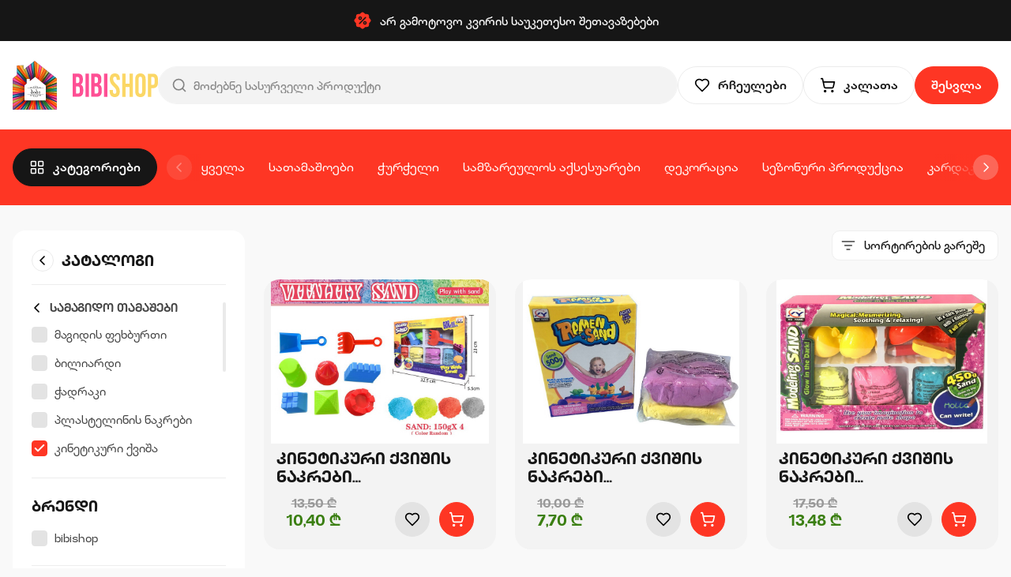

--- FILE ---
content_type: text/html; charset=utf-8
request_url: https://online.bibishop.ge/products?pcat_idIn=322
body_size: 217209
content:

<!DOCTYPE html>
<html>
<head>
    <meta charset="utf-8">
    <meta name="viewport" content="width=device-width, initial-scale=1">
    <link rel="apple-touch-icon" sizes="180x180" href="/Content/Images/favicons/apple-touch-icon.png">
    <link rel="icon" type="image/png" sizes="32x32" href="/Content/Images/favicons/favicon-32x32.png">
    <link rel="icon" type="image/png" sizes="16x16" href="/Content/Images/favicons/favicon-16x16.png">
    <link rel="mask-icon" href="/Content/Images/favicons/safari-pinned-tab.svg" color="#5bbad5">
    <meta name="msapplication-TileColor" content="#da532c">
    <meta name="theme-color" content="#ffffff">
    <title>პროდუქცია | Bibishop</title>
    <link href="/Content/Plugins/Bootstrap/css/bootstrap.min.css" rel="stylesheet" />
    <link href="/Content/Plugins/swiper/swiper.min.css" rel="stylesheet" />
    <link href="/Content/Plugins/OverlayScrollbars/OverlayScrollbars.min.css" rel="stylesheet" />
    <link href="/Content/Plugins/Fancybox/jquery.fancybox.min.css" rel="stylesheet" />
    <link href="/Content/Plugins/Fancybox/style.css?v=1.02" rel="stylesheet" />
    <link href="/Content/Plugins/Utils/utils.css" rel="stylesheet" />
    <link href="/Content/Css/fonts.css" rel="stylesheet" />
    <link href="/Content/Css/style.css" rel="stylesheet" />

        <link href="/Content/Css/themes/red.css" rel="stylesheet" />

    <meta property="fb:app_id" />
    <meta property="og:url" content="/products/" />
    <meta property="og:type" content="website" />

    
    <link href="/Content/Plugins/virtual-select/virtual-select.min.css" rel="stylesheet" />


        <meta name="description" content="">
    <!-- Google tag (gtag.js) -->
<script async src="https://www.googletagmanager.com/gtag/js?id=G-SRQK58E1KK"></script>
<script>
  window.dataLayer = window.dataLayer || [];
  function gtag(){dataLayer.push(arguments);}
  gtag('js', new Date());

  gtag('config', 'G-SRQK58E1KK');
</script>
</head>
<body>
    
    <div class="app">
        <header class="app-header" >
            <div class="top-bar">
                <div class="container">
                    <div class="content-container">
                        <svg width="24" height="24" viewBox="0 0 24 24" xmlns="http://www.w3.org/2000/svg">
                            <path d="M9 9.75C8.85166 9.75 8.70666 9.70601 8.58332 9.6236C8.45999 9.54119 8.36386 9.42406 8.30709 9.28701C8.25032 9.14997 8.23547 8.99917 8.26441 8.85368C8.29335 8.7082 8.36478 8.57456 8.46967 8.46967C8.57456 8.36478 8.7082 8.29335 8.85368 8.26441C8.99917 8.23547 9.14997 8.25032 9.28701 8.30709C9.42406 8.36386 9.54119 8.45999 9.6236 8.58332C9.70601 8.70666 9.75 8.85166 9.75 9C9.75 9.19891 9.67098 9.38968 9.53033 9.53033C9.38968 9.67098 9.19891 9.75 9 9.75ZM15 14.25C14.8517 14.25 14.7067 14.294 14.5833 14.3764C14.46 14.4588 14.3639 14.5759 14.3071 14.713C14.2503 14.85 14.2355 15.0008 14.2644 15.1463C14.2933 15.2918 14.3648 15.4254 14.4697 15.5303C14.5746 15.6352 14.7082 15.7067 14.8537 15.7356C14.9992 15.7645 15.15 15.7497 15.287 15.6929C15.4241 15.6361 15.5412 15.54 15.6236 15.4167C15.706 15.2933 15.75 15.1483 15.75 15C15.75 14.8011 15.671 14.6103 15.5303 14.4697C15.3897 14.329 15.1989 14.25 15 14.25ZM22.5 12C22.5 12.9787 21.7959 13.7128 21.1744 14.3606C20.8209 14.73 20.4553 15.1106 20.3175 15.4453C20.19 15.7519 20.1825 16.26 20.175 16.7522C20.1609 17.6672 20.1459 18.7041 19.425 19.425C18.7041 20.1459 17.6672 20.1609 16.7522 20.175C16.26 20.1825 15.7519 20.19 15.4453 20.3175C15.1106 20.4553 14.73 20.8209 14.3606 21.1744C13.7128 21.7959 12.9787 22.5 12 22.5C11.0213 22.5 10.2872 21.7959 9.63937 21.1744C9.27 20.8209 8.88937 20.4553 8.55469 20.3175C8.24813 20.19 7.74 20.1825 7.24781 20.175C6.33281 20.1609 5.29594 20.1459 4.575 19.425C3.85406 18.7041 3.83906 17.6672 3.825 16.7522C3.8175 16.26 3.81 15.7519 3.6825 15.4453C3.54469 15.1106 3.17906 14.73 2.82562 14.3606C2.20406 13.7128 1.5 12.9787 1.5 12C1.5 11.0213 2.20406 10.2872 2.82562 9.63937C3.17906 9.27 3.54469 8.88937 3.6825 8.55469C3.81 8.24813 3.8175 7.74 3.825 7.24781C3.83906 6.33281 3.85406 5.29594 4.575 4.575C5.29594 3.85406 6.33281 3.83906 7.24781 3.825C7.74 3.8175 8.24813 3.81 8.55469 3.6825C8.88937 3.54469 9.27 3.17906 9.63937 2.82562C10.2872 2.20406 11.0213 1.5 12 1.5C12.9787 1.5 13.7128 2.20406 14.3606 2.82562C14.73 3.17906 15.1106 3.54469 15.4453 3.6825C15.7519 3.81 16.26 3.8175 16.7522 3.825C17.6672 3.83906 18.7041 3.85406 19.425 4.575C20.1459 5.29594 20.1609 6.33281 20.175 7.24781C20.1825 7.74 20.19 8.24813 20.3175 8.55469C20.4553 8.88937 20.8209 9.27 21.1744 9.63937C21.7959 10.2872 22.5 11.0213 22.5 12ZM9 11.25C9.44501 11.25 9.88002 11.118 10.25 10.8708C10.62 10.6236 10.9084 10.2722 11.0787 9.86104C11.249 9.4499 11.2936 8.9975 11.2068 8.56105C11.12 8.12459 10.9057 7.72368 10.591 7.40901C10.2763 7.09434 9.87541 6.88005 9.43895 6.79323C9.0025 6.70642 8.5501 6.75097 8.13896 6.92127C7.72783 7.09157 7.37643 7.37996 7.12919 7.74997C6.88196 8.11998 6.75 8.55499 6.75 9C6.75 9.59674 6.98705 10.169 7.40901 10.591C7.83097 11.0129 8.40326 11.25 9 11.25ZM16.2806 8.78063C16.3503 8.71094 16.4056 8.62822 16.4433 8.53717C16.481 8.44613 16.5004 8.34855 16.5004 8.25C16.5004 8.15145 16.481 8.05387 16.4433 7.96283C16.4056 7.87178 16.3503 7.78906 16.2806 7.71937C16.2109 7.64969 16.1282 7.59442 16.0372 7.5567C15.9461 7.51899 15.8485 7.49958 15.75 7.49958C15.6515 7.49958 15.5539 7.51899 15.4628 7.5567C15.3718 7.59442 15.2891 7.64969 15.2194 7.71937L7.71937 15.2194C7.64969 15.2891 7.59442 15.3718 7.5567 15.4628C7.51899 15.5539 7.49958 15.6515 7.49958 15.75C7.49958 15.8485 7.51899 15.9461 7.5567 16.0372C7.59442 16.1282 7.64969 16.2109 7.71937 16.2806C7.86011 16.4214 8.05098 16.5004 8.25 16.5004C8.34855 16.5004 8.44613 16.481 8.53717 16.4433C8.62822 16.4056 8.71094 16.3503 8.78063 16.2806L16.2806 8.78063ZM17.25 15C17.25 14.555 17.118 14.12 16.8708 13.75C16.6236 13.38 16.2722 13.0916 15.861 12.9213C15.4499 12.751 14.9975 12.7064 14.561 12.7932C14.1246 12.88 13.7237 13.0943 13.409 13.409C13.0943 13.7237 12.88 14.1246 12.7932 14.561C12.7064 14.9975 12.751 15.4499 12.9213 15.861C13.0916 16.2722 13.38 16.6236 13.75 16.8708C14.12 17.118 14.555 17.25 15 17.25C15.5967 17.25 16.169 17.0129 16.591 16.591C17.0129 16.169 17.25 15.5967 17.25 15Z" />
                        </svg>
                        <p>არ გამოტოვო კვირის საუკეთესო შეთავაზებები</p>
                    </div>
                </div>
            </div>
            <div class="main-wrap">
                <div class="container">
                    <a href="/" class="logo-wrap">
                        <img class="logo" src="/Content/Images/logo.svg" alt="logo" />
                        <img class="logo-text" src="/Content/Images/logo_text.svg" alt="logo-text" />
                    </a>

                    <div class="search-wrap js-app-header-search-box">
                        <div>
                            <button class="btn btn-outline-secondary js-app-search-toggle-btn">
                                <img src="/Content/Images/icons/chevron_left.svg" alt="chevron-left icon">
                            </button>
                            <input class="form-control search-input js-app-search-input" type="search" placeholder="მოძებნე სასურველი პროდუქტი">
                        </div>
                    </div>

                    <div class="controls-wrap">
                        <a class="btn btn-outline-secondary header-btn search-toggle-btn js-app-search-toggle-btn">
                            <img src="/Content/Images/icons/magnifying_glass.svg" alt="search icon">
                        </a>
                        <a class="btn btn-outline-secondary header-btn js-show-signin-popup" href="#">
                            <i>
                                <img src="/Content/Images/icons/heart.svg" alt="heart icon">
                                <span class="basket-badge js-favorites-badge hidden">0</span>
                            </i>
                            <span>რჩეულები</span>
                        </a>
                        <a class="btn btn-outline-secondary header-btn js-basket-btn js-show-signin-popup" href="#">
                            <i>
                                <img src="/Content/Images/icons/cart_shopping.svg" alt="cart-shopping icon">
                                <span class="basket-badge js-basket-badge hidden">0</span>
                            </i>
                            <span>კალათა</span>
                        </a>
                    </div>

                        <button class="btn btn-primary auth-btn js-show-signin-popup">შესვლა</button>
                    
                    <button class="btn btn-primary btn-hamburger js-app-hamburger"><span class="hamburger"><span></span></span></button>
                </div>
            </div>
        </header>

            <nav class="app-nav js-app-nav">
                <div class="container">
                    <div class="col-left">
                        <button class="btn btn-dark js-categories-modal-show-btn">
                            <img src="/Content/Images/icons/grid_white.svg" alt="grid white">
                            <span>კატეგორიები</span>
                        </button>
                    </div>
                    <div class="col-right">
                        <div class="swiper categories-carousel js-categories-carousel">
                            <ul class="swiper-wrapper">
                                    <li class="swiper-slide">
                                        <a class="js-app-nav-item" href="/products" data-id="">ყველა</a>


                                        
                                    </li>
                                    <li class="swiper-slide">
                                        <a class="js-app-nav-item" href="https://online.bibishop.ge/products?pcat_idIn=181,183,219,220,222,275,311,416,421,422,423,424,186,214,217,269,270,271,273,307,308,309,425,426,427,428,429,430,300,301,302,306,310,313,314,315,419,420,431,432,433,434,435,436,461,316,317,318,319,321,322,323,408,409,410,437,324,325,326,327,328,330,440,446,331,332,334,335,339,340,407,444" data-id="181">სათამაშოები</a>


                                        
                                    </li>
                                    <li class="swiper-slide">
                                        <a class="js-app-nav-item" href="https://online.bibishop.ge/products?pcat_idIn=180,193,341,342,343,344,345,346,347,194,402,207,208,348,349,354,389" data-id="180">ჭურჭელი</a>


                                        
                                    </li>
                                    <li class="swiper-slide">
                                        <a class="js-app-nav-item" href="https://online.bibishop.ge/products?pcat_idIn=187,236,398,399,401,241,282,283,284,356,397" data-id="187">სამზარეულოს აქსესუარები</a>


                                        
                                    </li>
                                    <li class="swiper-slide">
                                        <a class="js-app-nav-item" href="https://online.bibishop.ge/products?pcat_idIn=190,195,196,197,198,199,201,203,357,361,393,358,360,386,456,355" data-id="190">დეკორაცია</a>


                                        
                                    </li>
                                    <li class="swiper-slide">
                                        <a class="js-app-nav-item" href="https://online.bibishop.ge/products?pcat_idIn=242,243,292,368,369,244,291,362,363,365,245,246,285,287,288,289,294,295,296,297,298,299,370,390,459,371" data-id="242">სეზონური პროდუქცია</a>


                                        
                                    </li>
                                    <li class="swiper-slide">
                                        <a class="js-app-nav-item" href="https://online.bibishop.ge/products?pcat_idIn=278,372,373,374,375,376,377,392,404" data-id="278">კარდაკარი</a>


                                        
                                    </li>
                                    <li class="swiper-slide">
                                        <a class="js-app-nav-item" href="https://online.bibishop.ge/products?pcat_idIn=182,230,378,379,380,381,382,233,234,383,384,385,458" data-id="182">ავეჯი</a>


                                        
                                    </li>
                                    <li class="swiper-slide">
                                        <a class="js-app-nav-item" href="https://online.bibishop.ge/products?pcat_idIn=412" data-id="">ვაუჩერი</a>


                                        
                                    </li>
                                    <li class="swiper-slide">
                                        <a class="js-app-nav-item" href="https://online.bibishop.ge/products?pcat_idIn=413" data-id="">აქცია</a>


                                        
                                    </li>
                                    <li class="swiper-slide">
                                        <a class="js-app-nav-item" href="https://online.bibishop.ge/products?pcat_idIn=447,448,449,450,451,452,453,454,455" data-id="447">ეზოს მოვლა და დეკორაციები</a>


                                        
                                    </li>
                            </ul>

                            <div class="swiper-btn swiper-btn-prev js-categories-carousel-prev-btn"><i></i></div>
                            <div class="swiper-btn swiper-btn-next js-categories-carousel-next-btn"><i></i></div>
                        </div>
                    </div>
                </div>

                <div class="sub-nav-container js-app-nav-sub-container d-none">
                    <div class="container">

                        <div class="sub-nav-wrap js-sub-nav-wrap">

                                    <ul class="d-none" data-parent-id="181">
                                                <li>
                                                    <a href="https://online.bibishop.ge/products?pcat_idIn=183,219,220,222,275,311,416,421,422,423,424">
                                                        <span>სათამაშოები გოგონებისთვის</span>
                                                        <img src="/Content/Images/icons/chevron_right.svg" alt="chevron-right right">
                                                    </a>

                                                    <ul>
                                                            <li>
                                                                <a href="https://online.bibishop.ge/products?pcat_idIn=219">სათამაშო ტრილიაჟები</a>
                                                            </li>
                                                            <li>
                                                                <a href="https://online.bibishop.ge/products?pcat_idIn=220">პარფიუმერია</a>
                                                            </li>
                                                            <li>
                                                                <a href="https://online.bibishop.ge/products?pcat_idIn=222">პატარა დიასახლისი</a>
                                                            </li>
                                                            <li>
                                                                <a href="https://online.bibishop.ge/products?pcat_idIn=275">თოჯინები და აქსესუარები</a>
                                                            </li>
                                                            <li>
                                                                <a href="https://online.bibishop.ge/products?pcat_idIn=311">სხვადასხვა სათამაშოები გოგონებისთვის</a>
                                                            </li>
                                                            <li>
                                                                <a href="https://online.bibishop.ge/products?pcat_idIn=416">რეალისტური თოჯინები</a>
                                                            </li>
                                                            <li>
                                                                <a href="https://online.bibishop.ge/products?pcat_idIn=421">გასაპრანჭი აქსესუარები</a>
                                                            </li>
                                                            <li>
                                                                <a href="https://online.bibishop.ge/products?pcat_idIn=422">კრეატიული სათამაშოები</a>
                                                            </li>
                                                            <li>
                                                                <a href="https://online.bibishop.ge/products?pcat_idIn=423">თოჯინის ეტლები</a>
                                                            </li>
                                                            <li>
                                                                <a href="https://online.bibishop.ge/products?pcat_idIn=424">თოჯინების სახლები</a>
                                                            </li>
                                                    </ul>

                                                </li>
                                                <li>
                                                    <a href="https://online.bibishop.ge/products?pcat_idIn=186,214,217,269,270,271,273,307,308,309,425,426,427,428,429,430">
                                                        <span>სათამაშოები ბიჭებისთვის</span>
                                                        <img src="/Content/Images/icons/chevron_right.svg" alt="chevron-right right">
                                                    </a>

                                                    <ul>
                                                            <li>
                                                                <a href="https://online.bibishop.ge/products?pcat_idIn=214">სუპერგმირების ნაკრები</a>
                                                            </li>
                                                            <li>
                                                                <a href="https://online.bibishop.ge/products?pcat_idIn=217">ფორმები</a>
                                                            </li>
                                                            <li>
                                                                <a href="https://online.bibishop.ge/products?pcat_idIn=269">დისტანცურად მართვადი მანქანა</a>
                                                            </li>
                                                            <li>
                                                                <a href="https://online.bibishop.ge/products?pcat_idIn=270">სათამაშო იარაღი</a>
                                                            </li>
                                                            <li>
                                                                <a href="https://online.bibishop.ge/products?pcat_idIn=271">მექანიკური მანქანა</a>
                                                            </li>
                                                            <li>
                                                                <a href="https://online.bibishop.ge/products?pcat_idIn=273">რობოტი და ტრანსფორმერი</a>
                                                            </li>
                                                            <li>
                                                                <a href="https://online.bibishop.ge/products?pcat_idIn=307">სპორტული თამაშები</a>
                                                            </li>
                                                            <li>
                                                                <a href="https://online.bibishop.ge/products?pcat_idIn=308">ხელოსნის ნაკრები</a>
                                                            </li>
                                                            <li>
                                                                <a href="https://online.bibishop.ge/products?pcat_idIn=309">სხვადასხვა სათამაშოები ბიჭებისთვის</a>
                                                            </li>
                                                            <li>
                                                                <a href="https://online.bibishop.ge/products?pcat_idIn=425">დისტანციურად მართვადი სამშენებლო ტექნიკა</a>
                                                            </li>
                                                            <li>
                                                                <a href="https://online.bibishop.ge/products?pcat_idIn=426">მექანიკური სამშენებლო ტექნიკა</a>
                                                            </li>
                                                            <li>
                                                                <a href="https://online.bibishop.ge/products?pcat_idIn=427">დრონი</a>
                                                            </li>
                                                            <li>
                                                                <a href="https://online.bibishop.ge/products?pcat_idIn=428">კრივის ნაკრები</a>
                                                            </li>
                                                            <li>
                                                                <a href="https://online.bibishop.ge/products?pcat_idIn=429">არბალეტი და მიზანში სასროლი სათამაშო</a>
                                                            </li>
                                                            <li>
                                                                <a href="https://online.bibishop.ge/products?pcat_idIn=430">პარკინგი და ტრასა</a>
                                                            </li>
                                                    </ul>

                                                </li>
                                                <li>
                                                    <a href="https://online.bibishop.ge/products?pcat_idIn=300,301,302,306,310,313,314,315,419,420,431,432,433,434,435,436,461">
                                                        <span>უნისექსი</span>
                                                        <img src="/Content/Images/icons/chevron_right.svg" alt="chevron-right right">
                                                    </a>

                                                    <ul>
                                                            <li>
                                                                <a href="https://online.bibishop.ge/products?pcat_idIn=301">სამედიცინო ნაკრები</a>
                                                            </li>
                                                            <li>
                                                                <a href="https://online.bibishop.ge/products?pcat_idIn=302">მუსიკალური სათამაშო</a>
                                                            </li>
                                                            <li>
                                                                <a href="https://online.bibishop.ge/products?pcat_idIn=306">სათამაშო სამზარეულოს აქსესუარები და ტექნიკა</a>
                                                            </li>
                                                            <li>
                                                                <a href="https://online.bibishop.ge/products?pcat_idIn=310">მატარებელი</a>
                                                            </li>
                                                            <li>
                                                                <a href="https://online.bibishop.ge/products?pcat_idIn=313">სუპერმარკეტი,სალარო აპარატი და ურიკა</a>
                                                            </li>
                                                            <li>
                                                                <a href="https://online.bibishop.ge/products?pcat_idIn=314">საზაფხულო სათამაშო</a>
                                                            </li>
                                                            <li>
                                                                <a href="https://online.bibishop.ge/products?pcat_idIn=315">სხვადასხვა შერეული სათამაშო</a>
                                                            </li>
                                                            <li>
                                                                <a href="https://online.bibishop.ge/products?pcat_idIn=419">ხის სათამაშოები</a>
                                                            </li>
                                                            <li>
                                                                <a href="https://online.bibishop.ge/products?pcat_idIn=420">ბუშტების გასაშვები მოწყობილობები</a>
                                                            </li>
                                                            <li>
                                                                <a href="https://online.bibishop.ge/products?pcat_idIn=431">სათამაშო სამზარეულო</a>
                                                            </li>
                                                            <li>
                                                                <a href="https://online.bibishop.ge/products?pcat_idIn=432">პიანინო და დრამი</a>
                                                            </li>
                                                            <li>
                                                                <a href="https://online.bibishop.ge/products?pcat_idIn=433">როლიკები და თვითგორიები</a>
                                                            </li>
                                                            <li>
                                                                <a href="https://online.bibishop.ge/products?pcat_idIn=434">ქიმიური ნაკრებები</a>
                                                            </li>
                                                            <li>
                                                                <a href="https://online.bibishop.ge/products?pcat_idIn=435">მიკროსკოპი და ტელესკოპი</a>
                                                            </li>
                                                            <li>
                                                                <a href="https://online.bibishop.ge/products?pcat_idIn=436">სათამაშო ცხოველები</a>
                                                            </li>
                                                            <li>
                                                                <a href="https://online.bibishop.ge/products?pcat_idIn=461">რბილი სათამაშოები</a>
                                                            </li>
                                                    </ul>

                                                </li>
                                                <li>
                                                    <a href="https://online.bibishop.ge/products?pcat_idIn=316,317,318,319,321,322,323,408,409,410,437">
                                                        <span>სამაგიდო თამაშები</span>
                                                        <img src="/Content/Images/icons/chevron_right.svg" alt="chevron-right right">
                                                    </a>

                                                    <ul>
                                                            <li>
                                                                <a href="https://online.bibishop.ge/products?pcat_idIn=317">მაგიდის ფეხბურთი</a>
                                                            </li>
                                                            <li>
                                                                <a href="https://online.bibishop.ge/products?pcat_idIn=318">ბილიარდი</a>
                                                            </li>
                                                            <li>
                                                                <a href="https://online.bibishop.ge/products?pcat_idIn=319">ჭადრაკი</a>
                                                            </li>
                                                            <li>
                                                                <a href="https://online.bibishop.ge/products?pcat_idIn=321">პლასტელინის ნაკრები</a>
                                                            </li>
                                                            <li>
                                                                <a href="https://online.bibishop.ge/products?pcat_idIn=322">კინეტიკური ქვიშა</a>
                                                            </li>
                                                            <li>
                                                                <a href="https://online.bibishop.ge/products?pcat_idIn=323">სხვადასხვა სამაგიდო თამაშები</a>
                                                            </li>
                                                            <li>
                                                                <a href="https://online.bibishop.ge/products?pcat_idIn=408">მაგიდის გოლფი</a>
                                                            </li>
                                                            <li>
                                                                <a href="https://online.bibishop.ge/products?pcat_idIn=409">მაგიდის ჰოკეი</a>
                                                            </li>
                                                            <li>
                                                                <a href="https://online.bibishop.ge/products?pcat_idIn=410">მაგიდის ბოულინგი</a>
                                                            </li>
                                                            <li>
                                                                <a href="https://online.bibishop.ge/products?pcat_idIn=437">მოსახატი და გასაფერადებელი ნაკრები</a>
                                                            </li>
                                                    </ul>

                                                </li>
                                                <li>
                                                    <a href="https://online.bibishop.ge/products?pcat_idIn=324,325,326,327,328,330,440,446">
                                                        <span>განმავითარებელი სათამაშო</span>
                                                        <img src="/Content/Images/icons/chevron_right.svg" alt="chevron-right right">
                                                    </a>

                                                    <ul>
                                                            <li>
                                                                <a href="https://online.bibishop.ge/products?pcat_idIn=325">კონსტრუქტორი ბიჭებისთვის</a>
                                                            </li>
                                                            <li>
                                                                <a href="https://online.bibishop.ge/products?pcat_idIn=326">ასაწყობი სათამაშო</a>
                                                            </li>
                                                            <li>
                                                                <a href="https://online.bibishop.ge/products?pcat_idIn=327">ფაზლი</a>
                                                            </li>
                                                            <li>
                                                                <a href="https://online.bibishop.ge/products?pcat_idIn=328">სახატავი დაფა და პროექტორი</a>
                                                            </li>
                                                            <li>
                                                                <a href="https://online.bibishop.ge/products?pcat_idIn=330">სხვადასხვა შემეცნებითი სათამაშო</a>
                                                            </li>
                                                            <li>
                                                                <a href="https://online.bibishop.ge/products?pcat_idIn=440">კონსტრუქტორი გოგონებისთვის</a>
                                                            </li>
                                                            <li>
                                                                <a href="https://online.bibishop.ge/products?pcat_idIn=446">მაგნიტური კონსტრუქტორი</a>
                                                            </li>
                                                    </ul>

                                                </li>
                                                <li>
                                                    <a href="https://online.bibishop.ge/products?pcat_idIn=331,332,334,335,339,340,407,444">
                                                        <span>ჩვილი ბავშვის სათამაშო</span>
                                                        <img src="/Content/Images/icons/chevron_right.svg" alt="chevron-right right">
                                                    </a>

                                                    <ul>
                                                            <li>
                                                                <a href="https://online.bibishop.ge/products?pcat_idIn=332">საჩხარუნო</a>
                                                            </li>
                                                            <li>
                                                                <a href="https://online.bibishop.ge/products?pcat_idIn=334">საწოლზე დასაკიდი სათამაშო</a>
                                                            </li>
                                                            <li>
                                                                <a href="https://online.bibishop.ge/products?pcat_idIn=335">განმავითარებელი ხალიჩა</a>
                                                            </li>
                                                            <li>
                                                                <a href="https://online.bibishop.ge/products?pcat_idIn=339">სიარულის სწავლაში დამხმარე</a>
                                                            </li>
                                                            <li>
                                                                <a href="https://online.bibishop.ge/products?pcat_idIn=340">ჩვილის სათამაშო განმავითარებელი</a>
                                                            </li>
                                                            <li>
                                                                <a href="https://online.bibishop.ge/products?pcat_idIn=407">სავარძლები და ჯამფერები ჩვილებისთვის</a>
                                                            </li>
                                                            <li>
                                                                <a href="https://online.bibishop.ge/products?pcat_idIn=444">მუსიკალური და მანათობელი სათამაშოები</a>
                                                            </li>
                                                    </ul>

                                                </li>


                                    </ul>
                                    <ul class="d-none" data-parent-id="180">
                                                <li>
                                                    <a href="https://online.bibishop.ge/products?pcat_idIn=193,341,342,343,344,345,346,347">
                                                        <span>ჭიქა</span>
                                                        <img src="/Content/Images/icons/chevron_right.svg" alt="chevron-right right">
                                                    </a>

                                                    <ul>
                                                            <li>
                                                                <a href="https://online.bibishop.ge/products?pcat_idIn=341">სასაჩუქრე ჭიქა</a>
                                                            </li>
                                                            <li>
                                                                <a href="https://online.bibishop.ge/products?pcat_idIn=342">ყავის ჭიქა</a>
                                                            </li>
                                                            <li>
                                                                <a href="https://online.bibishop.ge/products?pcat_idIn=343">ჩაის ჭიქა</a>
                                                            </li>
                                                            <li>
                                                                <a href="https://online.bibishop.ge/products?pcat_idIn=344">ალკოჰოლური სასმლის ჭიქა</a>
                                                            </li>
                                                            <li>
                                                                <a href="https://online.bibishop.ge/products?pcat_idIn=345">წვენის ჭიქა</a>
                                                            </li>
                                                            <li>
                                                                <a href="https://online.bibishop.ge/products?pcat_idIn=346">ყავის სერვიზი</a>
                                                            </li>
                                                            <li>
                                                                <a href="https://online.bibishop.ge/products?pcat_idIn=347">ჩაის სერვიზი</a>
                                                            </li>
                                                    </ul>

                                                </li>
                                                <li>
                                                    <a href="https://online.bibishop.ge/products?pcat_idIn=194,402">
                                                        <span>თეფში</span>
                                                        <img src="/Content/Images/icons/chevron_right.svg" alt="chevron-right right">
                                                    </a>

                                                    <ul>
                                                            <li>
                                                                <a href="https://online.bibishop.ge/products?pcat_idIn=402">ჯამი</a>
                                                            </li>
                                                    </ul>

                                                </li>
                                                <li>
                                                    <a href="https://online.bibishop.ge/products?pcat_idIn=207">ცეცხლგამძლე ჭურჭელი</a>
                                                </li>
                                                <li>
                                                    <a href="https://online.bibishop.ge/products?pcat_idIn=208">გრაფინი</a>
                                                </li>
                                                <li>
                                                    <a href="https://online.bibishop.ge/products?pcat_idIn=348">დანა-ჩანგალი</a>
                                                </li>
                                                <li>
                                                    <a href="https://online.bibishop.ge/products?pcat_idIn=349">ლანგარი</a>
                                                </li>
                                                <li>
                                                    <a href="https://online.bibishop.ge/products?pcat_idIn=354">სხვადასხვა ჭურჭელი</a>
                                                </li>
                                                <li>
                                                    <a href="https://online.bibishop.ge/products?pcat_idIn=389">ნაკრები</a>
                                                </li>


                                    </ul>
                                    <ul class="d-none" data-parent-id="187">
                                                <li>
                                                    <a href="https://online.bibishop.ge/products?pcat_idIn=236,398,399,401">
                                                        <span>სამზარეულოს დაფები</span>
                                                        <img src="/Content/Images/icons/chevron_right.svg" alt="chevron-right right">
                                                    </a>

                                                    <ul>
                                                            <li>
                                                                <a href="https://online.bibishop.ge/products?pcat_idIn=398">ქვის დაფა</a>
                                                            </li>
                                                            <li>
                                                                <a href="https://online.bibishop.ge/products?pcat_idIn=399">ხის დაფა</a>
                                                            </li>
                                                            <li>
                                                                <a href="https://online.bibishop.ge/products?pcat_idIn=401">ხის ჯამი</a>
                                                            </li>
                                                    </ul>

                                                </li>
                                                <li>
                                                    <a href="https://online.bibishop.ge/products?pcat_idIn=241">საწური</a>
                                                </li>
                                                <li>
                                                    <a href="https://online.bibishop.ge/products?pcat_idIn=282">სახილე</a>
                                                </li>
                                                <li>
                                                    <a href="https://online.bibishop.ge/products?pcat_idIn=283">ჭურჭელი ყინულისთვის</a>
                                                </li>
                                                <li>
                                                    <a href="https://online.bibishop.ge/products?pcat_idIn=284">ღვინის ჭურჭელი და აქსესუარები</a>
                                                </li>
                                                <li>
                                                    <a href="https://online.bibishop.ge/products?pcat_idIn=356">სხვადასხვა სამზარეულოს აქსესუარები</a>
                                                </li>
                                                <li>
                                                    <a href="https://online.bibishop.ge/products?pcat_idIn=397">ტაფა-ქვაბი</a>
                                                </li>


                                    </ul>
                                    <ul class="d-none" data-parent-id="190">
                                                <li>
                                                    <a href="https://online.bibishop.ge/products?pcat_idIn=195">კედლის დეკორი</a>
                                                </li>
                                                <li>
                                                    <a href="https://online.bibishop.ge/products?pcat_idIn=196">სარკე</a>
                                                </li>
                                                <li>
                                                    <a href="https://online.bibishop.ge/products?pcat_idIn=197">საათი</a>
                                                </li>
                                                <li>
                                                    <a href="https://online.bibishop.ge/products?pcat_idIn=198">სანათი/ჭაღი</a>
                                                </li>
                                                <li>
                                                    <a href="https://online.bibishop.ge/products?pcat_idIn=199">ფოტო/ნახატი</a>
                                                </li>
                                                <li>
                                                    <a href="https://online.bibishop.ge/products?pcat_idIn=201">შანდალი/სასანთლე</a>
                                                </li>
                                                <li>
                                                    <a href="https://online.bibishop.ge/products?pcat_idIn=203">ხელოვნური ყვავილი</a>
                                                </li>
                                                <li>
                                                    <a href="https://online.bibishop.ge/products?pcat_idIn=357,361,393">
                                                        <span>საყვავილე/ლარნაკი</span>
                                                        <img src="/Content/Images/icons/chevron_right.svg" alt="chevron-right right">
                                                    </a>

                                                    <ul>
                                                            <li>
                                                                <a href="https://online.bibishop.ge/products?pcat_idIn=361">ვენეციური მურანოს მინა</a>
                                                            </li>
                                                            <li>
                                                                <a href="https://online.bibishop.ge/products?pcat_idIn=393">ექსკლუზიური პროდუქცია</a>
                                                            </li>
                                                    </ul>

                                                </li>
                                                <li>
                                                    <a href="https://online.bibishop.ge/products?pcat_idIn=358">სუვენირები</a>
                                                </li>
                                                <li>
                                                    <a href="https://online.bibishop.ge/products?pcat_idIn=360">ჭერის დეკორი</a>
                                                </li>
                                                <li>
                                                    <a href="https://online.bibishop.ge/products?pcat_idIn=386">თარო</a>
                                                </li>
                                                <li>
                                                    <a href="https://online.bibishop.ge/products?pcat_idIn=456">ჭადრაკი</a>
                                                </li>
                                                <li>
                                                    <a href="https://online.bibishop.ge/products?pcat_idIn=355">სხვადასხვა დეკორაცია</a>
                                                </li>


                                    </ul>
                                    <ul class="d-none" data-parent-id="242">
                                                <li>
                                                    <a href="https://online.bibishop.ge/products?pcat_idIn=243,292,368,369">
                                                        <span>შემოდგომა</span>
                                                        <img src="/Content/Images/icons/chevron_right.svg" alt="chevron-right right">
                                                    </a>

                                                    <ul>
                                                            <li>
                                                                <a href="https://online.bibishop.ge/products?pcat_idIn=292">შემოდგომის დეკორაცია</a>
                                                            </li>
                                                            <li>
                                                                <a href="https://online.bibishop.ge/products?pcat_idIn=368">კერამიკის აქსესუარები</a>
                                                            </li>
                                                            <li>
                                                                <a href="https://online.bibishop.ge/products?pcat_idIn=369">სხვადასხვა საშემოდგომო პროდუქცია</a>
                                                            </li>
                                                    </ul>

                                                </li>
                                                <li>
                                                    <a href="https://online.bibishop.ge/products?pcat_idIn=244,291,362,363,365">
                                                        <span>აღდგომა</span>
                                                        <img src="/Content/Images/icons/chevron_right.svg" alt="chevron-right right">
                                                    </a>

                                                    <ul>
                                                            <li>
                                                                <a href="https://online.bibishop.ge/products?pcat_idIn=291">სააღდგომო ჭურჭელი</a>
                                                            </li>
                                                            <li>
                                                                <a href="https://online.bibishop.ge/products?pcat_idIn=362">სააღდგომო აქსესუარები</a>
                                                            </li>
                                                            <li>
                                                                <a href="https://online.bibishop.ge/products?pcat_idIn=363">სააღდგომო დეკორი</a>
                                                            </li>
                                                            <li>
                                                                <a href="https://online.bibishop.ge/products?pcat_idIn=365">სხვადასხვა სააღდგომო პროდუქცია</a>
                                                            </li>
                                                    </ul>

                                                </li>
                                                <li>
                                                    <a href="https://online.bibishop.ge/products?pcat_idIn=245">სიყვარულის დღე</a>
                                                </li>
                                                <li>
                                                    <a href="https://online.bibishop.ge/products?pcat_idIn=246,285,287,288,289,294,295,296,297,298,299,370,390,459">
                                                        <span>ახალი წელი</span>
                                                        <img src="/Content/Images/icons/chevron_right.svg" alt="chevron-right right">
                                                    </a>

                                                    <ul>
                                                            <li>
                                                                <a href="https://online.bibishop.ge/products?pcat_idIn=285">საახალწლო ჭურჭელი</a>
                                                            </li>
                                                            <li>
                                                                <a href="https://online.bibishop.ge/products?pcat_idIn=287">საახალწლო სუვენირი</a>
                                                            </li>
                                                            <li>
                                                                <a href="https://online.bibishop.ge/products?pcat_idIn=288">საახალწლო სანათი</a>
                                                            </li>
                                                            <li>
                                                                <a href="https://online.bibishop.ge/products?pcat_idIn=289">ბუხარი</a>
                                                            </li>
                                                            <li>
                                                                <a href="https://online.bibishop.ge/products?pcat_idIn=294">ნაძვის ხის სათამაშო</a>
                                                            </li>
                                                            <li>
                                                                <a href="https://online.bibishop.ge/products?pcat_idIn=295">საახალწლო დეკორაცია</a>
                                                            </li>
                                                            <li>
                                                                <a href="https://online.bibishop.ge/products?pcat_idIn=296">მაგიდის აქსესუარები</a>
                                                            </li>
                                                            <li>
                                                                <a href="https://online.bibishop.ge/products?pcat_idIn=297">განათება</a>
                                                            </li>
                                                            <li>
                                                                <a href="https://online.bibishop.ge/products?pcat_idIn=298">ნაძვის ხე</a>
                                                            </li>
                                                            <li>
                                                                <a href="https://online.bibishop.ge/products?pcat_idIn=299">თოვლის ბაბუა</a>
                                                            </li>
                                                            <li>
                                                                <a href="https://online.bibishop.ge/products?pcat_idIn=370">სხვადასხვა საახალწლო პროდუქცია</a>
                                                            </li>
                                                            <li>
                                                                <a href="https://online.bibishop.ge/products?pcat_idIn=390">ექსკლუზიური საახალწლო კოლექცია</a>
                                                            </li>
                                                            <li>
                                                                <a href="https://online.bibishop.ge/products?pcat_idIn=459">მაკნატუნა</a>
                                                            </li>
                                                    </ul>

                                                </li>
                                                <li>
                                                    <a href="https://online.bibishop.ge/products?pcat_idIn=371">სხვადასხვა სეზონური პროდუქცია</a>
                                                </li>


                                    </ul>
                                    <ul class="d-none" data-parent-id="278">
                                                <li>
                                                    <a href="https://online.bibishop.ge/products?pcat_idIn=372">ინდოეთი</a>
                                                </li>
                                                <li>
                                                    <a href="https://online.bibishop.ge/products?pcat_idIn=373">აფრიკა</a>
                                                </li>
                                                <li>
                                                    <a href="https://online.bibishop.ge/products?pcat_idIn=374">ბრაზილია</a>
                                                </li>
                                                <li>
                                                    <a href="https://online.bibishop.ge/products?pcat_idIn=375">ეკვადორი</a>
                                                </li>
                                                <li>
                                                    <a href="https://online.bibishop.ge/products?pcat_idIn=376">პორტუგალია</a>
                                                </li>
                                                <li>
                                                    <a href="https://online.bibishop.ge/products?pcat_idIn=377">სხვადასხვა (კარდაკარი)</a>
                                                </li>
                                                <li>
                                                    <a href="https://online.bibishop.ge/products?pcat_idIn=392">მავრიკი</a>
                                                </li>
                                                <li>
                                                    <a href="https://online.bibishop.ge/products?pcat_idIn=404">სეიშელი</a>
                                                </li>


                                    </ul>
                                    <ul class="d-none" data-parent-id="182">
                                                <li>
                                                    <a href="https://online.bibishop.ge/products?pcat_idIn=230,378,379,380,381,382">
                                                        <span>რბილი ავეჯი</span>
                                                        <img src="/Content/Images/icons/chevron_right.svg" alt="chevron-right right">
                                                    </a>

                                                    <ul>
                                                            <li>
                                                                <a href="https://online.bibishop.ge/products?pcat_idIn=378">დივანი</a>
                                                            </li>
                                                            <li>
                                                                <a href="https://online.bibishop.ge/products?pcat_idIn=379">სავარძელი</a>
                                                            </li>
                                                            <li>
                                                                <a href="https://online.bibishop.ge/products?pcat_idIn=380">პუფი</a>
                                                            </li>
                                                            <li>
                                                                <a href="https://online.bibishop.ge/products?pcat_idIn=381">სკამი</a>
                                                            </li>
                                                            <li>
                                                                <a href="https://online.bibishop.ge/products?pcat_idIn=382">ნაკრები</a>
                                                            </li>
                                                    </ul>

                                                </li>
                                                <li>
                                                    <a href="https://online.bibishop.ge/products?pcat_idIn=233">მაგიდა</a>
                                                </li>
                                                <li>
                                                    <a href="https://online.bibishop.ge/products?pcat_idIn=234">ხის ავეჯი</a>
                                                </li>
                                                <li>
                                                    <a href="https://online.bibishop.ge/products?pcat_idIn=383">კომოდი</a>
                                                </li>
                                                <li>
                                                    <a href="https://online.bibishop.ge/products?pcat_idIn=384">შირმა</a>
                                                </li>
                                                <li>
                                                    <a href="https://online.bibishop.ge/products?pcat_idIn=385">სხვადასხვა ავეჯი</a>
                                                </li>
                                                <li>
                                                    <a href="https://online.bibishop.ge/products?pcat_idIn=458">ფეხსაცმლის თარო/ტანსაცმლის საკიდი</a>
                                                </li>


                                    </ul>
                                    <ul class="d-none" data-parent-id="447">
                                                <li>
                                                    <a href="https://online.bibishop.ge/products?pcat_idIn=448">გარე ავეჯი</a>
                                                </li>
                                                <li>
                                                    <a href="https://online.bibishop.ge/products?pcat_idIn=449">აუზი</a>
                                                </li>
                                                <li>
                                                    <a href="https://online.bibishop.ge/products?pcat_idIn=450">ჰამაკები და საქანელები</a>
                                                </li>
                                                <li>
                                                    <a href="https://online.bibishop.ge/products?pcat_idIn=451">შადრევნები და ფანტანები</a>
                                                </li>
                                                <li>
                                                    <a href="https://online.bibishop.ge/products?pcat_idIn=452">საყვავილეები და ეზოს დეკორატიული ფიგურები</a>
                                                </li>
                                                <li>
                                                    <a href="https://online.bibishop.ge/products?pcat_idIn=453">სხვადასხვა ეზოს დეკორაციები</a>
                                                </li>
                                                <li>
                                                    <a href="https://online.bibishop.ge/products?pcat_idIn=454">გრილი და გრილის აქსესუარები</a>
                                                </li>
                                                <li>
                                                    <a href="https://online.bibishop.ge/products?pcat_idIn=455">ქოლგები და პავილიონები</a>
                                                </li>


                                    </ul>

                        </div>

                    </div>
                </div>
            </nav>


        

<main class="app-page">
    <input type="hidden" class="js-selected-catalogs" data-query="s_pcat" value="322"/>
    <input type="hidden" class="js-search-phrase" data-query="NameContains"/>
    <div class="container">
        <div class="row">
            <div class="col-12 col-md-auto col-xl-3">
                <div class="filters-container js-filters-container">
                    <div class="card">
                        <div class="card-body">
<div class="card-section tree-filters js-checkbox-filters" data-query="pcat_idIn" data-type="">
    <div class="head">
        <button class="btn btn-outline-light tree-btn js-show-filters-first-level"><img src="/Content/Images/icons/chevron_left.svg" alt="chevron-left icon"></button>
        <h4 class="card-section-title">კატალოგი</h4>
    </div>
    <div class="scrollable-container js-filters-group-scrollable-container">
        <ul class="check-list tree-filters js-tree-filters" data-filter-id="10" data-type="">

            <li>
    <div class="tree-item js-tree-item">
        <label class="form-check">
            <input class="js-tree-input" type="checkbox" name="pcat_idIn" data-query="pcat_idIn" data-indeterminate="False" data-checked="False"  data-IsActive="False" data-parent="" value="181" />
            <span>სათამაშოები</span>
        </label>
            <button class="btn tree-btn btn-next js-next-btn"><img src="/Content/Images/icons/chevron_right.svg" alt="chevron-right icon"></button>
    </div>

        <ul class="check-list hidden">
            <li class="js-sub-head-container">
                <div class="sub-head">
                    <button class="btn tree-btn btn-back js-back-btn"><img src="/Content/Images/icons/chevron_left.svg" alt="chevron-left icon"></button>
                    <h5 class="title">სათამაშოები</h5>
                </div>
            </li>
<li>
    <div class="tree-item js-tree-item">
        <label class="form-check">
            <input class="js-tree-input" type="checkbox" name="pcat_idIn" data-query="pcat_idIn" data-indeterminate="False" data-checked="False"  data-IsActive="False" data-parent="181" value="183" />
            <span>სათამაშოები გოგონებისთვის</span>
        </label>
            <button class="btn tree-btn btn-next js-next-btn"><img src="/Content/Images/icons/chevron_right.svg" alt="chevron-right icon"></button>
    </div>

        <ul class="check-list hidden">
            <li class="js-sub-head-container">
                <div class="sub-head">
                    <button class="btn tree-btn btn-back js-back-btn"><img src="/Content/Images/icons/chevron_left.svg" alt="chevron-left icon"></button>
                    <h5 class="title">სათამაშოები გოგონებისთვის</h5>
                </div>
            </li>
<li>
    <div class="tree-item js-tree-item">
        <label class="form-check">
            <input class="js-tree-input" type="checkbox" name="pcat_idIn" data-query="pcat_idIn" data-indeterminate="False" data-checked="False"  data-IsActive="False" data-parent="183" value="219" />
            <span>სათამაშო ტრილიაჟები</span>
        </label>
    </div>

</li><li>
    <div class="tree-item js-tree-item">
        <label class="form-check">
            <input class="js-tree-input" type="checkbox" name="pcat_idIn" data-query="pcat_idIn" data-indeterminate="False" data-checked="False"  data-IsActive="False" data-parent="183" value="220" />
            <span>პარფიუმერია</span>
        </label>
    </div>

</li><li>
    <div class="tree-item js-tree-item">
        <label class="form-check">
            <input class="js-tree-input" type="checkbox" name="pcat_idIn" data-query="pcat_idIn" data-indeterminate="False" data-checked="False"  data-IsActive="False" data-parent="183" value="222" />
            <span>პატარა დიასახლისი</span>
        </label>
    </div>

</li><li>
    <div class="tree-item js-tree-item">
        <label class="form-check">
            <input class="js-tree-input" type="checkbox" name="pcat_idIn" data-query="pcat_idIn" data-indeterminate="False" data-checked="False"  data-IsActive="False" data-parent="183" value="275" />
            <span>თოჯინები და აქსესუარები</span>
        </label>
    </div>

</li><li>
    <div class="tree-item js-tree-item">
        <label class="form-check">
            <input class="js-tree-input" type="checkbox" name="pcat_idIn" data-query="pcat_idIn" data-indeterminate="False" data-checked="False"  data-IsActive="False" data-parent="183" value="311" />
            <span>სხვადასხვა სათამაშოები გოგონებისთვის</span>
        </label>
    </div>

</li><li>
    <div class="tree-item js-tree-item">
        <label class="form-check">
            <input class="js-tree-input" type="checkbox" name="pcat_idIn" data-query="pcat_idIn" data-indeterminate="False" data-checked="False"  data-IsActive="False" data-parent="183" value="416" />
            <span>რეალისტური თოჯინები</span>
        </label>
    </div>

</li><li>
    <div class="tree-item js-tree-item">
        <label class="form-check">
            <input class="js-tree-input" type="checkbox" name="pcat_idIn" data-query="pcat_idIn" data-indeterminate="False" data-checked="False"  data-IsActive="False" data-parent="183" value="421" />
            <span>გასაპრანჭი აქსესუარები</span>
        </label>
    </div>

</li><li>
    <div class="tree-item js-tree-item">
        <label class="form-check">
            <input class="js-tree-input" type="checkbox" name="pcat_idIn" data-query="pcat_idIn" data-indeterminate="False" data-checked="False"  data-IsActive="False" data-parent="183" value="422" />
            <span>კრეატიული სათამაშოები</span>
        </label>
    </div>

</li><li>
    <div class="tree-item js-tree-item">
        <label class="form-check">
            <input class="js-tree-input" type="checkbox" name="pcat_idIn" data-query="pcat_idIn" data-indeterminate="False" data-checked="False"  data-IsActive="False" data-parent="183" value="423" />
            <span>თოჯინის ეტლები</span>
        </label>
    </div>

</li><li>
    <div class="tree-item js-tree-item">
        <label class="form-check">
            <input class="js-tree-input" type="checkbox" name="pcat_idIn" data-query="pcat_idIn" data-indeterminate="False" data-checked="False"  data-IsActive="False" data-parent="183" value="424" />
            <span>თოჯინების სახლები</span>
        </label>
    </div>

</li>        </ul>
</li><li>
    <div class="tree-item js-tree-item">
        <label class="form-check">
            <input class="js-tree-input" type="checkbox" name="pcat_idIn" data-query="pcat_idIn" data-indeterminate="False" data-checked="False"  data-IsActive="False" data-parent="181" value="186" />
            <span>სათამაშოები ბიჭებისთვის</span>
        </label>
            <button class="btn tree-btn btn-next js-next-btn"><img src="/Content/Images/icons/chevron_right.svg" alt="chevron-right icon"></button>
    </div>

        <ul class="check-list hidden">
            <li class="js-sub-head-container">
                <div class="sub-head">
                    <button class="btn tree-btn btn-back js-back-btn"><img src="/Content/Images/icons/chevron_left.svg" alt="chevron-left icon"></button>
                    <h5 class="title">სათამაშოები ბიჭებისთვის</h5>
                </div>
            </li>
<li>
    <div class="tree-item js-tree-item">
        <label class="form-check">
            <input class="js-tree-input" type="checkbox" name="pcat_idIn" data-query="pcat_idIn" data-indeterminate="False" data-checked="False"  data-IsActive="False" data-parent="186" value="214" />
            <span>სუპერგმირების ნაკრები</span>
        </label>
    </div>

</li><li>
    <div class="tree-item js-tree-item">
        <label class="form-check">
            <input class="js-tree-input" type="checkbox" name="pcat_idIn" data-query="pcat_idIn" data-indeterminate="False" data-checked="False"  data-IsActive="False" data-parent="186" value="217" />
            <span>ფორმები</span>
        </label>
    </div>

</li><li>
    <div class="tree-item js-tree-item">
        <label class="form-check">
            <input class="js-tree-input" type="checkbox" name="pcat_idIn" data-query="pcat_idIn" data-indeterminate="False" data-checked="False"  data-IsActive="False" data-parent="186" value="269" />
            <span>დისტანცურად მართვადი მანქანა</span>
        </label>
    </div>

</li><li>
    <div class="tree-item js-tree-item">
        <label class="form-check">
            <input class="js-tree-input" type="checkbox" name="pcat_idIn" data-query="pcat_idIn" data-indeterminate="False" data-checked="False"  data-IsActive="False" data-parent="186" value="270" />
            <span>სათამაშო იარაღი</span>
        </label>
    </div>

</li><li>
    <div class="tree-item js-tree-item">
        <label class="form-check">
            <input class="js-tree-input" type="checkbox" name="pcat_idIn" data-query="pcat_idIn" data-indeterminate="False" data-checked="False"  data-IsActive="False" data-parent="186" value="271" />
            <span>მექანიკური მანქანა</span>
        </label>
    </div>

</li><li>
    <div class="tree-item js-tree-item">
        <label class="form-check">
            <input class="js-tree-input" type="checkbox" name="pcat_idIn" data-query="pcat_idIn" data-indeterminate="False" data-checked="False"  data-IsActive="False" data-parent="186" value="273" />
            <span>რობოტი და ტრანსფორმერი</span>
        </label>
    </div>

</li><li>
    <div class="tree-item js-tree-item">
        <label class="form-check">
            <input class="js-tree-input" type="checkbox" name="pcat_idIn" data-query="pcat_idIn" data-indeterminate="False" data-checked="False"  data-IsActive="False" data-parent="186" value="307" />
            <span>სპორტული თამაშები</span>
        </label>
    </div>

</li><li>
    <div class="tree-item js-tree-item">
        <label class="form-check">
            <input class="js-tree-input" type="checkbox" name="pcat_idIn" data-query="pcat_idIn" data-indeterminate="False" data-checked="False"  data-IsActive="False" data-parent="186" value="308" />
            <span>ხელოსნის ნაკრები</span>
        </label>
    </div>

</li><li>
    <div class="tree-item js-tree-item">
        <label class="form-check">
            <input class="js-tree-input" type="checkbox" name="pcat_idIn" data-query="pcat_idIn" data-indeterminate="False" data-checked="False"  data-IsActive="False" data-parent="186" value="309" />
            <span>სხვადასხვა სათამაშოები ბიჭებისთვის</span>
        </label>
    </div>

</li><li>
    <div class="tree-item js-tree-item">
        <label class="form-check">
            <input class="js-tree-input" type="checkbox" name="pcat_idIn" data-query="pcat_idIn" data-indeterminate="False" data-checked="False"  data-IsActive="False" data-parent="186" value="425" />
            <span>დისტანციურად მართვადი სამშენებლო ტექნიკა</span>
        </label>
    </div>

</li><li>
    <div class="tree-item js-tree-item">
        <label class="form-check">
            <input class="js-tree-input" type="checkbox" name="pcat_idIn" data-query="pcat_idIn" data-indeterminate="False" data-checked="False"  data-IsActive="False" data-parent="186" value="426" />
            <span>მექანიკური სამშენებლო ტექნიკა</span>
        </label>
    </div>

</li><li>
    <div class="tree-item js-tree-item">
        <label class="form-check">
            <input class="js-tree-input" type="checkbox" name="pcat_idIn" data-query="pcat_idIn" data-indeterminate="False" data-checked="False"  data-IsActive="False" data-parent="186" value="427" />
            <span>დრონი</span>
        </label>
    </div>

</li><li>
    <div class="tree-item js-tree-item">
        <label class="form-check">
            <input class="js-tree-input" type="checkbox" name="pcat_idIn" data-query="pcat_idIn" data-indeterminate="False" data-checked="False"  data-IsActive="False" data-parent="186" value="428" />
            <span>კრივის ნაკრები</span>
        </label>
    </div>

</li><li>
    <div class="tree-item js-tree-item">
        <label class="form-check">
            <input class="js-tree-input" type="checkbox" name="pcat_idIn" data-query="pcat_idIn" data-indeterminate="False" data-checked="False"  data-IsActive="False" data-parent="186" value="429" />
            <span>არბალეტი და მიზანში სასროლი სათამაშო</span>
        </label>
    </div>

</li><li>
    <div class="tree-item js-tree-item">
        <label class="form-check">
            <input class="js-tree-input" type="checkbox" name="pcat_idIn" data-query="pcat_idIn" data-indeterminate="False" data-checked="False"  data-IsActive="False" data-parent="186" value="430" />
            <span>პარკინგი და ტრასა</span>
        </label>
    </div>

</li>        </ul>
</li><li>
    <div class="tree-item js-tree-item">
        <label class="form-check">
            <input class="js-tree-input" type="checkbox" name="pcat_idIn" data-query="pcat_idIn" data-indeterminate="False" data-checked="False"  data-IsActive="False" data-parent="181" value="300" />
            <span>უნისექსი</span>
        </label>
            <button class="btn tree-btn btn-next js-next-btn"><img src="/Content/Images/icons/chevron_right.svg" alt="chevron-right icon"></button>
    </div>

        <ul class="check-list hidden">
            <li class="js-sub-head-container">
                <div class="sub-head">
                    <button class="btn tree-btn btn-back js-back-btn"><img src="/Content/Images/icons/chevron_left.svg" alt="chevron-left icon"></button>
                    <h5 class="title">უნისექსი</h5>
                </div>
            </li>
<li>
    <div class="tree-item js-tree-item">
        <label class="form-check">
            <input class="js-tree-input" type="checkbox" name="pcat_idIn" data-query="pcat_idIn" data-indeterminate="False" data-checked="False"  data-IsActive="False" data-parent="300" value="301" />
            <span>სამედიცინო ნაკრები</span>
        </label>
    </div>

</li><li>
    <div class="tree-item js-tree-item">
        <label class="form-check">
            <input class="js-tree-input" type="checkbox" name="pcat_idIn" data-query="pcat_idIn" data-indeterminate="False" data-checked="False"  data-IsActive="False" data-parent="300" value="302" />
            <span>მუსიკალური სათამაშო</span>
        </label>
    </div>

</li><li>
    <div class="tree-item js-tree-item">
        <label class="form-check">
            <input class="js-tree-input" type="checkbox" name="pcat_idIn" data-query="pcat_idIn" data-indeterminate="False" data-checked="False"  data-IsActive="False" data-parent="300" value="306" />
            <span>სათამაშო სამზარეულოს აქსესუარები და ტექნიკა</span>
        </label>
    </div>

</li><li>
    <div class="tree-item js-tree-item">
        <label class="form-check">
            <input class="js-tree-input" type="checkbox" name="pcat_idIn" data-query="pcat_idIn" data-indeterminate="False" data-checked="False"  data-IsActive="False" data-parent="300" value="310" />
            <span>მატარებელი</span>
        </label>
    </div>

</li><li>
    <div class="tree-item js-tree-item">
        <label class="form-check">
            <input class="js-tree-input" type="checkbox" name="pcat_idIn" data-query="pcat_idIn" data-indeterminate="False" data-checked="False"  data-IsActive="False" data-parent="300" value="313" />
            <span>სუპერმარკეტი,სალარო აპარატი და ურიკა</span>
        </label>
    </div>

</li><li>
    <div class="tree-item js-tree-item">
        <label class="form-check">
            <input class="js-tree-input" type="checkbox" name="pcat_idIn" data-query="pcat_idIn" data-indeterminate="False" data-checked="False"  data-IsActive="False" data-parent="300" value="314" />
            <span>საზაფხულო სათამაშო</span>
        </label>
    </div>

</li><li>
    <div class="tree-item js-tree-item">
        <label class="form-check">
            <input class="js-tree-input" type="checkbox" name="pcat_idIn" data-query="pcat_idIn" data-indeterminate="False" data-checked="False"  data-IsActive="False" data-parent="300" value="315" />
            <span>სხვადასხვა შერეული სათამაშო</span>
        </label>
    </div>

</li><li>
    <div class="tree-item js-tree-item">
        <label class="form-check">
            <input class="js-tree-input" type="checkbox" name="pcat_idIn" data-query="pcat_idIn" data-indeterminate="False" data-checked="False"  data-IsActive="False" data-parent="300" value="419" />
            <span>ხის სათამაშოები</span>
        </label>
    </div>

</li><li>
    <div class="tree-item js-tree-item">
        <label class="form-check">
            <input class="js-tree-input" type="checkbox" name="pcat_idIn" data-query="pcat_idIn" data-indeterminate="False" data-checked="False"  data-IsActive="False" data-parent="300" value="420" />
            <span>ბუშტების გასაშვები მოწყობილობები</span>
        </label>
    </div>

</li><li>
    <div class="tree-item js-tree-item">
        <label class="form-check">
            <input class="js-tree-input" type="checkbox" name="pcat_idIn" data-query="pcat_idIn" data-indeterminate="False" data-checked="False"  data-IsActive="False" data-parent="300" value="431" />
            <span>სათამაშო სამზარეულო</span>
        </label>
    </div>

</li><li>
    <div class="tree-item js-tree-item">
        <label class="form-check">
            <input class="js-tree-input" type="checkbox" name="pcat_idIn" data-query="pcat_idIn" data-indeterminate="False" data-checked="False"  data-IsActive="False" data-parent="300" value="432" />
            <span>პიანინო და დრამი</span>
        </label>
    </div>

</li><li>
    <div class="tree-item js-tree-item">
        <label class="form-check">
            <input class="js-tree-input" type="checkbox" name="pcat_idIn" data-query="pcat_idIn" data-indeterminate="False" data-checked="False"  data-IsActive="False" data-parent="300" value="433" />
            <span>როლიკები და თვითგორიები</span>
        </label>
    </div>

</li><li>
    <div class="tree-item js-tree-item">
        <label class="form-check">
            <input class="js-tree-input" type="checkbox" name="pcat_idIn" data-query="pcat_idIn" data-indeterminate="False" data-checked="False"  data-IsActive="False" data-parent="300" value="434" />
            <span>ქიმიური ნაკრებები</span>
        </label>
    </div>

</li><li>
    <div class="tree-item js-tree-item">
        <label class="form-check">
            <input class="js-tree-input" type="checkbox" name="pcat_idIn" data-query="pcat_idIn" data-indeterminate="False" data-checked="False"  data-IsActive="False" data-parent="300" value="435" />
            <span>მიკროსკოპი და ტელესკოპი</span>
        </label>
    </div>

</li><li>
    <div class="tree-item js-tree-item">
        <label class="form-check">
            <input class="js-tree-input" type="checkbox" name="pcat_idIn" data-query="pcat_idIn" data-indeterminate="False" data-checked="False"  data-IsActive="False" data-parent="300" value="436" />
            <span>სათამაშო ცხოველები</span>
        </label>
    </div>

</li><li>
    <div class="tree-item js-tree-item">
        <label class="form-check">
            <input class="js-tree-input" type="checkbox" name="pcat_idIn" data-query="pcat_idIn" data-indeterminate="False" data-checked="False"  data-IsActive="False" data-parent="300" value="461" />
            <span>რბილი სათამაშოები</span>
        </label>
    </div>

</li>        </ul>
</li><li>
    <div class="tree-item js-tree-item">
        <label class="form-check">
            <input class="js-tree-input" type="checkbox" name="pcat_idIn" data-query="pcat_idIn" data-indeterminate="False" data-checked="False"  data-IsActive="False" data-parent="181" value="316" />
            <span>სამაგიდო თამაშები</span>
        </label>
            <button class="btn tree-btn btn-next js-next-btn"><img src="/Content/Images/icons/chevron_right.svg" alt="chevron-right icon"></button>
    </div>

        <ul class="check-list hidden">
            <li class="js-sub-head-container">
                <div class="sub-head">
                    <button class="btn tree-btn btn-back js-back-btn"><img src="/Content/Images/icons/chevron_left.svg" alt="chevron-left icon"></button>
                    <h5 class="title">სამაგიდო თამაშები</h5>
                </div>
            </li>
<li>
    <div class="tree-item js-tree-item">
        <label class="form-check">
            <input class="js-tree-input" type="checkbox" name="pcat_idIn" data-query="pcat_idIn" data-indeterminate="False" data-checked="False"  data-IsActive="False" data-parent="316" value="317" />
            <span>მაგიდის ფეხბურთი</span>
        </label>
    </div>

</li><li>
    <div class="tree-item js-tree-item">
        <label class="form-check">
            <input class="js-tree-input" type="checkbox" name="pcat_idIn" data-query="pcat_idIn" data-indeterminate="False" data-checked="False"  data-IsActive="False" data-parent="316" value="318" />
            <span>ბილიარდი</span>
        </label>
    </div>

</li><li>
    <div class="tree-item js-tree-item">
        <label class="form-check">
            <input class="js-tree-input" type="checkbox" name="pcat_idIn" data-query="pcat_idIn" data-indeterminate="False" data-checked="False"  data-IsActive="False" data-parent="316" value="319" />
            <span>ჭადრაკი</span>
        </label>
    </div>

</li><li>
    <div class="tree-item js-tree-item">
        <label class="form-check">
            <input class="js-tree-input" type="checkbox" name="pcat_idIn" data-query="pcat_idIn" data-indeterminate="False" data-checked="False"  data-IsActive="False" data-parent="316" value="321" />
            <span>პლასტელინის ნაკრები</span>
        </label>
    </div>

</li><li>
    <div class="tree-item js-tree-item">
        <label class="form-check">
            <input class="js-tree-input" type="checkbox" name="pcat_idIn" data-query="pcat_idIn" data-indeterminate="False" data-checked="True" checked data-IsActive="True" data-parent="316" value="322" />
            <span>კინეტიკური ქვიშა</span>
        </label>
    </div>

</li><li>
    <div class="tree-item js-tree-item">
        <label class="form-check">
            <input class="js-tree-input" type="checkbox" name="pcat_idIn" data-query="pcat_idIn" data-indeterminate="False" data-checked="False"  data-IsActive="False" data-parent="316" value="323" />
            <span>სხვადასხვა სამაგიდო თამაშები</span>
        </label>
    </div>

</li><li>
    <div class="tree-item js-tree-item">
        <label class="form-check">
            <input class="js-tree-input" type="checkbox" name="pcat_idIn" data-query="pcat_idIn" data-indeterminate="False" data-checked="False"  data-IsActive="False" data-parent="316" value="408" />
            <span>მაგიდის გოლფი</span>
        </label>
    </div>

</li><li>
    <div class="tree-item js-tree-item">
        <label class="form-check">
            <input class="js-tree-input" type="checkbox" name="pcat_idIn" data-query="pcat_idIn" data-indeterminate="False" data-checked="False"  data-IsActive="False" data-parent="316" value="409" />
            <span>მაგიდის ჰოკეი</span>
        </label>
    </div>

</li><li>
    <div class="tree-item js-tree-item">
        <label class="form-check">
            <input class="js-tree-input" type="checkbox" name="pcat_idIn" data-query="pcat_idIn" data-indeterminate="False" data-checked="False"  data-IsActive="False" data-parent="316" value="410" />
            <span>მაგიდის ბოულინგი</span>
        </label>
    </div>

</li><li>
    <div class="tree-item js-tree-item">
        <label class="form-check">
            <input class="js-tree-input" type="checkbox" name="pcat_idIn" data-query="pcat_idIn" data-indeterminate="False" data-checked="False"  data-IsActive="False" data-parent="316" value="437" />
            <span>მოსახატი და გასაფერადებელი ნაკრები</span>
        </label>
    </div>

</li>        </ul>
</li><li>
    <div class="tree-item js-tree-item">
        <label class="form-check">
            <input class="js-tree-input" type="checkbox" name="pcat_idIn" data-query="pcat_idIn" data-indeterminate="False" data-checked="False"  data-IsActive="False" data-parent="181" value="324" />
            <span>განმავითარებელი სათამაშო</span>
        </label>
            <button class="btn tree-btn btn-next js-next-btn"><img src="/Content/Images/icons/chevron_right.svg" alt="chevron-right icon"></button>
    </div>

        <ul class="check-list hidden">
            <li class="js-sub-head-container">
                <div class="sub-head">
                    <button class="btn tree-btn btn-back js-back-btn"><img src="/Content/Images/icons/chevron_left.svg" alt="chevron-left icon"></button>
                    <h5 class="title">განმავითარებელი სათამაშო</h5>
                </div>
            </li>
<li>
    <div class="tree-item js-tree-item">
        <label class="form-check">
            <input class="js-tree-input" type="checkbox" name="pcat_idIn" data-query="pcat_idIn" data-indeterminate="False" data-checked="False"  data-IsActive="False" data-parent="324" value="325" />
            <span>კონსტრუქტორი ბიჭებისთვის</span>
        </label>
    </div>

</li><li>
    <div class="tree-item js-tree-item">
        <label class="form-check">
            <input class="js-tree-input" type="checkbox" name="pcat_idIn" data-query="pcat_idIn" data-indeterminate="False" data-checked="False"  data-IsActive="False" data-parent="324" value="326" />
            <span>ასაწყობი სათამაშო</span>
        </label>
    </div>

</li><li>
    <div class="tree-item js-tree-item">
        <label class="form-check">
            <input class="js-tree-input" type="checkbox" name="pcat_idIn" data-query="pcat_idIn" data-indeterminate="False" data-checked="False"  data-IsActive="False" data-parent="324" value="327" />
            <span>ფაზლი</span>
        </label>
    </div>

</li><li>
    <div class="tree-item js-tree-item">
        <label class="form-check">
            <input class="js-tree-input" type="checkbox" name="pcat_idIn" data-query="pcat_idIn" data-indeterminate="False" data-checked="False"  data-IsActive="False" data-parent="324" value="328" />
            <span>სახატავი დაფა და პროექტორი</span>
        </label>
    </div>

</li><li>
    <div class="tree-item js-tree-item">
        <label class="form-check">
            <input class="js-tree-input" type="checkbox" name="pcat_idIn" data-query="pcat_idIn" data-indeterminate="False" data-checked="False"  data-IsActive="False" data-parent="324" value="330" />
            <span>სხვადასხვა შემეცნებითი სათამაშო</span>
        </label>
    </div>

</li><li>
    <div class="tree-item js-tree-item">
        <label class="form-check">
            <input class="js-tree-input" type="checkbox" name="pcat_idIn" data-query="pcat_idIn" data-indeterminate="False" data-checked="False"  data-IsActive="False" data-parent="324" value="440" />
            <span>კონსტრუქტორი გოგონებისთვის</span>
        </label>
    </div>

</li><li>
    <div class="tree-item js-tree-item">
        <label class="form-check">
            <input class="js-tree-input" type="checkbox" name="pcat_idIn" data-query="pcat_idIn" data-indeterminate="False" data-checked="False"  data-IsActive="False" data-parent="324" value="446" />
            <span>მაგნიტური კონსტრუქტორი</span>
        </label>
    </div>

</li>        </ul>
</li><li>
    <div class="tree-item js-tree-item">
        <label class="form-check">
            <input class="js-tree-input" type="checkbox" name="pcat_idIn" data-query="pcat_idIn" data-indeterminate="False" data-checked="False"  data-IsActive="False" data-parent="181" value="331" />
            <span>ჩვილი ბავშვის სათამაშო</span>
        </label>
            <button class="btn tree-btn btn-next js-next-btn"><img src="/Content/Images/icons/chevron_right.svg" alt="chevron-right icon"></button>
    </div>

        <ul class="check-list hidden">
            <li class="js-sub-head-container">
                <div class="sub-head">
                    <button class="btn tree-btn btn-back js-back-btn"><img src="/Content/Images/icons/chevron_left.svg" alt="chevron-left icon"></button>
                    <h5 class="title">ჩვილი ბავშვის სათამაშო</h5>
                </div>
            </li>
<li>
    <div class="tree-item js-tree-item">
        <label class="form-check">
            <input class="js-tree-input" type="checkbox" name="pcat_idIn" data-query="pcat_idIn" data-indeterminate="False" data-checked="False"  data-IsActive="False" data-parent="331" value="332" />
            <span>საჩხარუნო</span>
        </label>
    </div>

</li><li>
    <div class="tree-item js-tree-item">
        <label class="form-check">
            <input class="js-tree-input" type="checkbox" name="pcat_idIn" data-query="pcat_idIn" data-indeterminate="False" data-checked="False"  data-IsActive="False" data-parent="331" value="334" />
            <span>საწოლზე დასაკიდი სათამაშო</span>
        </label>
    </div>

</li><li>
    <div class="tree-item js-tree-item">
        <label class="form-check">
            <input class="js-tree-input" type="checkbox" name="pcat_idIn" data-query="pcat_idIn" data-indeterminate="False" data-checked="False"  data-IsActive="False" data-parent="331" value="335" />
            <span>განმავითარებელი ხალიჩა</span>
        </label>
    </div>

</li><li>
    <div class="tree-item js-tree-item">
        <label class="form-check">
            <input class="js-tree-input" type="checkbox" name="pcat_idIn" data-query="pcat_idIn" data-indeterminate="False" data-checked="False"  data-IsActive="False" data-parent="331" value="339" />
            <span>სიარულის სწავლაში დამხმარე</span>
        </label>
    </div>

</li><li>
    <div class="tree-item js-tree-item">
        <label class="form-check">
            <input class="js-tree-input" type="checkbox" name="pcat_idIn" data-query="pcat_idIn" data-indeterminate="False" data-checked="False"  data-IsActive="False" data-parent="331" value="340" />
            <span>ჩვილის სათამაშო განმავითარებელი</span>
        </label>
    </div>

</li><li>
    <div class="tree-item js-tree-item">
        <label class="form-check">
            <input class="js-tree-input" type="checkbox" name="pcat_idIn" data-query="pcat_idIn" data-indeterminate="False" data-checked="False"  data-IsActive="False" data-parent="331" value="407" />
            <span>სავარძლები და ჯამფერები ჩვილებისთვის</span>
        </label>
    </div>

</li><li>
    <div class="tree-item js-tree-item">
        <label class="form-check">
            <input class="js-tree-input" type="checkbox" name="pcat_idIn" data-query="pcat_idIn" data-indeterminate="False" data-checked="False"  data-IsActive="False" data-parent="331" value="444" />
            <span>მუსიკალური და მანათობელი სათამაშოები</span>
        </label>
    </div>

</li>        </ul>
</li>        </ul>
</li><li>
    <div class="tree-item js-tree-item">
        <label class="form-check">
            <input class="js-tree-input" type="checkbox" name="pcat_idIn" data-query="pcat_idIn" data-indeterminate="False" data-checked="False"  data-IsActive="False" data-parent="" value="180" />
            <span>ჭურჭელი</span>
        </label>
            <button class="btn tree-btn btn-next js-next-btn"><img src="/Content/Images/icons/chevron_right.svg" alt="chevron-right icon"></button>
    </div>

        <ul class="check-list hidden">
            <li class="js-sub-head-container">
                <div class="sub-head">
                    <button class="btn tree-btn btn-back js-back-btn"><img src="/Content/Images/icons/chevron_left.svg" alt="chevron-left icon"></button>
                    <h5 class="title">ჭურჭელი</h5>
                </div>
            </li>
<li>
    <div class="tree-item js-tree-item">
        <label class="form-check">
            <input class="js-tree-input" type="checkbox" name="pcat_idIn" data-query="pcat_idIn" data-indeterminate="False" data-checked="False"  data-IsActive="False" data-parent="180" value="193" />
            <span>ჭიქა</span>
        </label>
            <button class="btn tree-btn btn-next js-next-btn"><img src="/Content/Images/icons/chevron_right.svg" alt="chevron-right icon"></button>
    </div>

        <ul class="check-list hidden">
            <li class="js-sub-head-container">
                <div class="sub-head">
                    <button class="btn tree-btn btn-back js-back-btn"><img src="/Content/Images/icons/chevron_left.svg" alt="chevron-left icon"></button>
                    <h5 class="title">ჭიქა</h5>
                </div>
            </li>
<li>
    <div class="tree-item js-tree-item">
        <label class="form-check">
            <input class="js-tree-input" type="checkbox" name="pcat_idIn" data-query="pcat_idIn" data-indeterminate="False" data-checked="False"  data-IsActive="False" data-parent="193" value="341" />
            <span>სასაჩუქრე ჭიქა</span>
        </label>
    </div>

</li><li>
    <div class="tree-item js-tree-item">
        <label class="form-check">
            <input class="js-tree-input" type="checkbox" name="pcat_idIn" data-query="pcat_idIn" data-indeterminate="False" data-checked="False"  data-IsActive="False" data-parent="193" value="342" />
            <span>ყავის ჭიქა</span>
        </label>
    </div>

</li><li>
    <div class="tree-item js-tree-item">
        <label class="form-check">
            <input class="js-tree-input" type="checkbox" name="pcat_idIn" data-query="pcat_idIn" data-indeterminate="False" data-checked="False"  data-IsActive="False" data-parent="193" value="343" />
            <span>ჩაის ჭიქა</span>
        </label>
    </div>

</li><li>
    <div class="tree-item js-tree-item">
        <label class="form-check">
            <input class="js-tree-input" type="checkbox" name="pcat_idIn" data-query="pcat_idIn" data-indeterminate="False" data-checked="False"  data-IsActive="False" data-parent="193" value="344" />
            <span>ალკოჰოლური სასმლის ჭიქა</span>
        </label>
    </div>

</li><li>
    <div class="tree-item js-tree-item">
        <label class="form-check">
            <input class="js-tree-input" type="checkbox" name="pcat_idIn" data-query="pcat_idIn" data-indeterminate="False" data-checked="False"  data-IsActive="False" data-parent="193" value="345" />
            <span>წვენის ჭიქა</span>
        </label>
    </div>

</li><li>
    <div class="tree-item js-tree-item">
        <label class="form-check">
            <input class="js-tree-input" type="checkbox" name="pcat_idIn" data-query="pcat_idIn" data-indeterminate="False" data-checked="False"  data-IsActive="False" data-parent="193" value="346" />
            <span>ყავის სერვიზი</span>
        </label>
    </div>

</li><li>
    <div class="tree-item js-tree-item">
        <label class="form-check">
            <input class="js-tree-input" type="checkbox" name="pcat_idIn" data-query="pcat_idIn" data-indeterminate="False" data-checked="False"  data-IsActive="False" data-parent="193" value="347" />
            <span>ჩაის სერვიზი</span>
        </label>
    </div>

</li>        </ul>
</li><li>
    <div class="tree-item js-tree-item">
        <label class="form-check">
            <input class="js-tree-input" type="checkbox" name="pcat_idIn" data-query="pcat_idIn" data-indeterminate="False" data-checked="False"  data-IsActive="False" data-parent="180" value="194" />
            <span>თეფში</span>
        </label>
            <button class="btn tree-btn btn-next js-next-btn"><img src="/Content/Images/icons/chevron_right.svg" alt="chevron-right icon"></button>
    </div>

        <ul class="check-list hidden">
            <li class="js-sub-head-container">
                <div class="sub-head">
                    <button class="btn tree-btn btn-back js-back-btn"><img src="/Content/Images/icons/chevron_left.svg" alt="chevron-left icon"></button>
                    <h5 class="title">თეფში</h5>
                </div>
            </li>
<li>
    <div class="tree-item js-tree-item">
        <label class="form-check">
            <input class="js-tree-input" type="checkbox" name="pcat_idIn" data-query="pcat_idIn" data-indeterminate="False" data-checked="False"  data-IsActive="False" data-parent="194" value="402" />
            <span>ჯამი</span>
        </label>
    </div>

</li>        </ul>
</li><li>
    <div class="tree-item js-tree-item">
        <label class="form-check">
            <input class="js-tree-input" type="checkbox" name="pcat_idIn" data-query="pcat_idIn" data-indeterminate="False" data-checked="False"  data-IsActive="False" data-parent="180" value="207" />
            <span>ცეცხლგამძლე ჭურჭელი</span>
        </label>
    </div>

</li><li>
    <div class="tree-item js-tree-item">
        <label class="form-check">
            <input class="js-tree-input" type="checkbox" name="pcat_idIn" data-query="pcat_idIn" data-indeterminate="False" data-checked="False"  data-IsActive="False" data-parent="180" value="208" />
            <span>გრაფინი</span>
        </label>
    </div>

</li><li>
    <div class="tree-item js-tree-item">
        <label class="form-check">
            <input class="js-tree-input" type="checkbox" name="pcat_idIn" data-query="pcat_idIn" data-indeterminate="False" data-checked="False"  data-IsActive="False" data-parent="180" value="348" />
            <span>დანა-ჩანგალი</span>
        </label>
    </div>

</li><li>
    <div class="tree-item js-tree-item">
        <label class="form-check">
            <input class="js-tree-input" type="checkbox" name="pcat_idIn" data-query="pcat_idIn" data-indeterminate="False" data-checked="False"  data-IsActive="False" data-parent="180" value="349" />
            <span>ლანგარი</span>
        </label>
    </div>

</li><li>
    <div class="tree-item js-tree-item">
        <label class="form-check">
            <input class="js-tree-input" type="checkbox" name="pcat_idIn" data-query="pcat_idIn" data-indeterminate="False" data-checked="False"  data-IsActive="False" data-parent="180" value="354" />
            <span>სხვადასხვა ჭურჭელი</span>
        </label>
    </div>

</li><li>
    <div class="tree-item js-tree-item">
        <label class="form-check">
            <input class="js-tree-input" type="checkbox" name="pcat_idIn" data-query="pcat_idIn" data-indeterminate="False" data-checked="False"  data-IsActive="False" data-parent="180" value="389" />
            <span>ნაკრები</span>
        </label>
    </div>

</li>        </ul>
</li><li>
    <div class="tree-item js-tree-item">
        <label class="form-check">
            <input class="js-tree-input" type="checkbox" name="pcat_idIn" data-query="pcat_idIn" data-indeterminate="False" data-checked="False"  data-IsActive="False" data-parent="" value="187" />
            <span>სამზარეულოს აქსესუარები</span>
        </label>
            <button class="btn tree-btn btn-next js-next-btn"><img src="/Content/Images/icons/chevron_right.svg" alt="chevron-right icon"></button>
    </div>

        <ul class="check-list hidden">
            <li class="js-sub-head-container">
                <div class="sub-head">
                    <button class="btn tree-btn btn-back js-back-btn"><img src="/Content/Images/icons/chevron_left.svg" alt="chevron-left icon"></button>
                    <h5 class="title">სამზარეულოს აქსესუარები</h5>
                </div>
            </li>
<li>
    <div class="tree-item js-tree-item">
        <label class="form-check">
            <input class="js-tree-input" type="checkbox" name="pcat_idIn" data-query="pcat_idIn" data-indeterminate="False" data-checked="False"  data-IsActive="False" data-parent="187" value="236" />
            <span>სამზარეულოს დაფები</span>
        </label>
            <button class="btn tree-btn btn-next js-next-btn"><img src="/Content/Images/icons/chevron_right.svg" alt="chevron-right icon"></button>
    </div>

        <ul class="check-list hidden">
            <li class="js-sub-head-container">
                <div class="sub-head">
                    <button class="btn tree-btn btn-back js-back-btn"><img src="/Content/Images/icons/chevron_left.svg" alt="chevron-left icon"></button>
                    <h5 class="title">სამზარეულოს დაფები</h5>
                </div>
            </li>
<li>
    <div class="tree-item js-tree-item">
        <label class="form-check">
            <input class="js-tree-input" type="checkbox" name="pcat_idIn" data-query="pcat_idIn" data-indeterminate="False" data-checked="False"  data-IsActive="False" data-parent="236" value="398" />
            <span>ქვის დაფა</span>
        </label>
    </div>

</li><li>
    <div class="tree-item js-tree-item">
        <label class="form-check">
            <input class="js-tree-input" type="checkbox" name="pcat_idIn" data-query="pcat_idIn" data-indeterminate="False" data-checked="False"  data-IsActive="False" data-parent="236" value="399" />
            <span>ხის დაფა</span>
        </label>
    </div>

</li><li>
    <div class="tree-item js-tree-item">
        <label class="form-check">
            <input class="js-tree-input" type="checkbox" name="pcat_idIn" data-query="pcat_idIn" data-indeterminate="False" data-checked="False"  data-IsActive="False" data-parent="236" value="401" />
            <span>ხის ჯამი</span>
        </label>
    </div>

</li>        </ul>
</li><li>
    <div class="tree-item js-tree-item">
        <label class="form-check">
            <input class="js-tree-input" type="checkbox" name="pcat_idIn" data-query="pcat_idIn" data-indeterminate="False" data-checked="False"  data-IsActive="False" data-parent="187" value="241" />
            <span>საწური</span>
        </label>
    </div>

</li><li>
    <div class="tree-item js-tree-item">
        <label class="form-check">
            <input class="js-tree-input" type="checkbox" name="pcat_idIn" data-query="pcat_idIn" data-indeterminate="False" data-checked="False"  data-IsActive="False" data-parent="187" value="282" />
            <span>სახილე</span>
        </label>
    </div>

</li><li>
    <div class="tree-item js-tree-item">
        <label class="form-check">
            <input class="js-tree-input" type="checkbox" name="pcat_idIn" data-query="pcat_idIn" data-indeterminate="False" data-checked="False"  data-IsActive="False" data-parent="187" value="283" />
            <span>ჭურჭელი ყინულისთვის</span>
        </label>
    </div>

</li><li>
    <div class="tree-item js-tree-item">
        <label class="form-check">
            <input class="js-tree-input" type="checkbox" name="pcat_idIn" data-query="pcat_idIn" data-indeterminate="False" data-checked="False"  data-IsActive="False" data-parent="187" value="284" />
            <span>ღვინის ჭურჭელი და აქსესუარები</span>
        </label>
    </div>

</li><li>
    <div class="tree-item js-tree-item">
        <label class="form-check">
            <input class="js-tree-input" type="checkbox" name="pcat_idIn" data-query="pcat_idIn" data-indeterminate="False" data-checked="False"  data-IsActive="False" data-parent="187" value="356" />
            <span>სხვადასხვა სამზარეულოს აქსესუარები</span>
        </label>
    </div>

</li><li>
    <div class="tree-item js-tree-item">
        <label class="form-check">
            <input class="js-tree-input" type="checkbox" name="pcat_idIn" data-query="pcat_idIn" data-indeterminate="False" data-checked="False"  data-IsActive="False" data-parent="187" value="397" />
            <span>ტაფა-ქვაბი</span>
        </label>
    </div>

</li>        </ul>
</li><li>
    <div class="tree-item js-tree-item">
        <label class="form-check">
            <input class="js-tree-input" type="checkbox" name="pcat_idIn" data-query="pcat_idIn" data-indeterminate="False" data-checked="False"  data-IsActive="False" data-parent="" value="190" />
            <span>დეკორაცია</span>
        </label>
            <button class="btn tree-btn btn-next js-next-btn"><img src="/Content/Images/icons/chevron_right.svg" alt="chevron-right icon"></button>
    </div>

        <ul class="check-list hidden">
            <li class="js-sub-head-container">
                <div class="sub-head">
                    <button class="btn tree-btn btn-back js-back-btn"><img src="/Content/Images/icons/chevron_left.svg" alt="chevron-left icon"></button>
                    <h5 class="title">დეკორაცია</h5>
                </div>
            </li>
<li>
    <div class="tree-item js-tree-item">
        <label class="form-check">
            <input class="js-tree-input" type="checkbox" name="pcat_idIn" data-query="pcat_idIn" data-indeterminate="False" data-checked="False"  data-IsActive="False" data-parent="190" value="195" />
            <span>კედლის დეკორი</span>
        </label>
    </div>

</li><li>
    <div class="tree-item js-tree-item">
        <label class="form-check">
            <input class="js-tree-input" type="checkbox" name="pcat_idIn" data-query="pcat_idIn" data-indeterminate="False" data-checked="False"  data-IsActive="False" data-parent="190" value="196" />
            <span>სარკე</span>
        </label>
    </div>

</li><li>
    <div class="tree-item js-tree-item">
        <label class="form-check">
            <input class="js-tree-input" type="checkbox" name="pcat_idIn" data-query="pcat_idIn" data-indeterminate="False" data-checked="False"  data-IsActive="False" data-parent="190" value="197" />
            <span>საათი</span>
        </label>
    </div>

</li><li>
    <div class="tree-item js-tree-item">
        <label class="form-check">
            <input class="js-tree-input" type="checkbox" name="pcat_idIn" data-query="pcat_idIn" data-indeterminate="False" data-checked="False"  data-IsActive="False" data-parent="190" value="198" />
            <span>სანათი/ჭაღი</span>
        </label>
    </div>

</li><li>
    <div class="tree-item js-tree-item">
        <label class="form-check">
            <input class="js-tree-input" type="checkbox" name="pcat_idIn" data-query="pcat_idIn" data-indeterminate="False" data-checked="False"  data-IsActive="False" data-parent="190" value="199" />
            <span>ფოტო/ნახატი</span>
        </label>
    </div>

</li><li>
    <div class="tree-item js-tree-item">
        <label class="form-check">
            <input class="js-tree-input" type="checkbox" name="pcat_idIn" data-query="pcat_idIn" data-indeterminate="False" data-checked="False"  data-IsActive="False" data-parent="190" value="201" />
            <span>შანდალი/სასანთლე</span>
        </label>
    </div>

</li><li>
    <div class="tree-item js-tree-item">
        <label class="form-check">
            <input class="js-tree-input" type="checkbox" name="pcat_idIn" data-query="pcat_idIn" data-indeterminate="False" data-checked="False"  data-IsActive="False" data-parent="190" value="203" />
            <span>ხელოვნური ყვავილი</span>
        </label>
    </div>

</li><li>
    <div class="tree-item js-tree-item">
        <label class="form-check">
            <input class="js-tree-input" type="checkbox" name="pcat_idIn" data-query="pcat_idIn" data-indeterminate="False" data-checked="False"  data-IsActive="False" data-parent="190" value="357" />
            <span>საყვავილე/ლარნაკი</span>
        </label>
            <button class="btn tree-btn btn-next js-next-btn"><img src="/Content/Images/icons/chevron_right.svg" alt="chevron-right icon"></button>
    </div>

        <ul class="check-list hidden">
            <li class="js-sub-head-container">
                <div class="sub-head">
                    <button class="btn tree-btn btn-back js-back-btn"><img src="/Content/Images/icons/chevron_left.svg" alt="chevron-left icon"></button>
                    <h5 class="title">საყვავილე/ლარნაკი</h5>
                </div>
            </li>
<li>
    <div class="tree-item js-tree-item">
        <label class="form-check">
            <input class="js-tree-input" type="checkbox" name="pcat_idIn" data-query="pcat_idIn" data-indeterminate="False" data-checked="False"  data-IsActive="False" data-parent="357" value="361" />
            <span>ვენეციური მურანოს მინა</span>
        </label>
    </div>

</li><li>
    <div class="tree-item js-tree-item">
        <label class="form-check">
            <input class="js-tree-input" type="checkbox" name="pcat_idIn" data-query="pcat_idIn" data-indeterminate="False" data-checked="False"  data-IsActive="False" data-parent="357" value="393" />
            <span>ექსკლუზიური პროდუქცია</span>
        </label>
    </div>

</li>        </ul>
</li><li>
    <div class="tree-item js-tree-item">
        <label class="form-check">
            <input class="js-tree-input" type="checkbox" name="pcat_idIn" data-query="pcat_idIn" data-indeterminate="False" data-checked="False"  data-IsActive="False" data-parent="190" value="358" />
            <span>სუვენირები</span>
        </label>
    </div>

</li><li>
    <div class="tree-item js-tree-item">
        <label class="form-check">
            <input class="js-tree-input" type="checkbox" name="pcat_idIn" data-query="pcat_idIn" data-indeterminate="False" data-checked="False"  data-IsActive="False" data-parent="190" value="360" />
            <span>ჭერის დეკორი</span>
        </label>
    </div>

</li><li>
    <div class="tree-item js-tree-item">
        <label class="form-check">
            <input class="js-tree-input" type="checkbox" name="pcat_idIn" data-query="pcat_idIn" data-indeterminate="False" data-checked="False"  data-IsActive="False" data-parent="190" value="386" />
            <span>თარო</span>
        </label>
    </div>

</li><li>
    <div class="tree-item js-tree-item">
        <label class="form-check">
            <input class="js-tree-input" type="checkbox" name="pcat_idIn" data-query="pcat_idIn" data-indeterminate="False" data-checked="False"  data-IsActive="False" data-parent="190" value="456" />
            <span>ჭადრაკი</span>
        </label>
    </div>

</li><li>
    <div class="tree-item js-tree-item">
        <label class="form-check">
            <input class="js-tree-input" type="checkbox" name="pcat_idIn" data-query="pcat_idIn" data-indeterminate="False" data-checked="False"  data-IsActive="False" data-parent="190" value="355" />
            <span>სხვადასხვა დეკორაცია</span>
        </label>
    </div>

</li>        </ul>
</li><li>
    <div class="tree-item js-tree-item">
        <label class="form-check">
            <input class="js-tree-input" type="checkbox" name="pcat_idIn" data-query="pcat_idIn" data-indeterminate="False" data-checked="False"  data-IsActive="False" data-parent="" value="242" />
            <span>სეზონური პროდუქცია</span>
        </label>
            <button class="btn tree-btn btn-next js-next-btn"><img src="/Content/Images/icons/chevron_right.svg" alt="chevron-right icon"></button>
    </div>

        <ul class="check-list hidden">
            <li class="js-sub-head-container">
                <div class="sub-head">
                    <button class="btn tree-btn btn-back js-back-btn"><img src="/Content/Images/icons/chevron_left.svg" alt="chevron-left icon"></button>
                    <h5 class="title">სეზონური პროდუქცია</h5>
                </div>
            </li>
<li>
    <div class="tree-item js-tree-item">
        <label class="form-check">
            <input class="js-tree-input" type="checkbox" name="pcat_idIn" data-query="pcat_idIn" data-indeterminate="False" data-checked="False"  data-IsActive="False" data-parent="242" value="243" />
            <span>შემოდგომა</span>
        </label>
            <button class="btn tree-btn btn-next js-next-btn"><img src="/Content/Images/icons/chevron_right.svg" alt="chevron-right icon"></button>
    </div>

        <ul class="check-list hidden">
            <li class="js-sub-head-container">
                <div class="sub-head">
                    <button class="btn tree-btn btn-back js-back-btn"><img src="/Content/Images/icons/chevron_left.svg" alt="chevron-left icon"></button>
                    <h5 class="title">შემოდგომა</h5>
                </div>
            </li>
<li>
    <div class="tree-item js-tree-item">
        <label class="form-check">
            <input class="js-tree-input" type="checkbox" name="pcat_idIn" data-query="pcat_idIn" data-indeterminate="False" data-checked="False"  data-IsActive="False" data-parent="243" value="292" />
            <span>შემოდგომის დეკორაცია</span>
        </label>
    </div>

</li><li>
    <div class="tree-item js-tree-item">
        <label class="form-check">
            <input class="js-tree-input" type="checkbox" name="pcat_idIn" data-query="pcat_idIn" data-indeterminate="False" data-checked="False"  data-IsActive="False" data-parent="243" value="368" />
            <span>კერამიკის აქსესუარები</span>
        </label>
    </div>

</li><li>
    <div class="tree-item js-tree-item">
        <label class="form-check">
            <input class="js-tree-input" type="checkbox" name="pcat_idIn" data-query="pcat_idIn" data-indeterminate="False" data-checked="False"  data-IsActive="False" data-parent="243" value="369" />
            <span>სხვადასხვა საშემოდგომო პროდუქცია</span>
        </label>
    </div>

</li>        </ul>
</li><li>
    <div class="tree-item js-tree-item">
        <label class="form-check">
            <input class="js-tree-input" type="checkbox" name="pcat_idIn" data-query="pcat_idIn" data-indeterminate="False" data-checked="False"  data-IsActive="False" data-parent="242" value="244" />
            <span>აღდგომა</span>
        </label>
            <button class="btn tree-btn btn-next js-next-btn"><img src="/Content/Images/icons/chevron_right.svg" alt="chevron-right icon"></button>
    </div>

        <ul class="check-list hidden">
            <li class="js-sub-head-container">
                <div class="sub-head">
                    <button class="btn tree-btn btn-back js-back-btn"><img src="/Content/Images/icons/chevron_left.svg" alt="chevron-left icon"></button>
                    <h5 class="title">აღდგომა</h5>
                </div>
            </li>
<li>
    <div class="tree-item js-tree-item">
        <label class="form-check">
            <input class="js-tree-input" type="checkbox" name="pcat_idIn" data-query="pcat_idIn" data-indeterminate="False" data-checked="False"  data-IsActive="False" data-parent="244" value="291" />
            <span>სააღდგომო ჭურჭელი</span>
        </label>
    </div>

</li><li>
    <div class="tree-item js-tree-item">
        <label class="form-check">
            <input class="js-tree-input" type="checkbox" name="pcat_idIn" data-query="pcat_idIn" data-indeterminate="False" data-checked="False"  data-IsActive="False" data-parent="244" value="362" />
            <span>სააღდგომო აქსესუარები</span>
        </label>
    </div>

</li><li>
    <div class="tree-item js-tree-item">
        <label class="form-check">
            <input class="js-tree-input" type="checkbox" name="pcat_idIn" data-query="pcat_idIn" data-indeterminate="False" data-checked="False"  data-IsActive="False" data-parent="244" value="363" />
            <span>სააღდგომო დეკორი</span>
        </label>
    </div>

</li><li>
    <div class="tree-item js-tree-item">
        <label class="form-check">
            <input class="js-tree-input" type="checkbox" name="pcat_idIn" data-query="pcat_idIn" data-indeterminate="False" data-checked="False"  data-IsActive="False" data-parent="244" value="365" />
            <span>სხვადასხვა სააღდგომო პროდუქცია</span>
        </label>
    </div>

</li>        </ul>
</li><li>
    <div class="tree-item js-tree-item">
        <label class="form-check">
            <input class="js-tree-input" type="checkbox" name="pcat_idIn" data-query="pcat_idIn" data-indeterminate="False" data-checked="False"  data-IsActive="False" data-parent="242" value="245" />
            <span>სიყვარულის დღე</span>
        </label>
    </div>

</li><li>
    <div class="tree-item js-tree-item">
        <label class="form-check">
            <input class="js-tree-input" type="checkbox" name="pcat_idIn" data-query="pcat_idIn" data-indeterminate="False" data-checked="False"  data-IsActive="False" data-parent="242" value="246" />
            <span>ახალი წელი</span>
        </label>
            <button class="btn tree-btn btn-next js-next-btn"><img src="/Content/Images/icons/chevron_right.svg" alt="chevron-right icon"></button>
    </div>

        <ul class="check-list hidden">
            <li class="js-sub-head-container">
                <div class="sub-head">
                    <button class="btn tree-btn btn-back js-back-btn"><img src="/Content/Images/icons/chevron_left.svg" alt="chevron-left icon"></button>
                    <h5 class="title">ახალი წელი</h5>
                </div>
            </li>
<li>
    <div class="tree-item js-tree-item">
        <label class="form-check">
            <input class="js-tree-input" type="checkbox" name="pcat_idIn" data-query="pcat_idIn" data-indeterminate="False" data-checked="False"  data-IsActive="False" data-parent="246" value="285" />
            <span>საახალწლო ჭურჭელი</span>
        </label>
    </div>

</li><li>
    <div class="tree-item js-tree-item">
        <label class="form-check">
            <input class="js-tree-input" type="checkbox" name="pcat_idIn" data-query="pcat_idIn" data-indeterminate="False" data-checked="False"  data-IsActive="False" data-parent="246" value="287" />
            <span>საახალწლო სუვენირი</span>
        </label>
    </div>

</li><li>
    <div class="tree-item js-tree-item">
        <label class="form-check">
            <input class="js-tree-input" type="checkbox" name="pcat_idIn" data-query="pcat_idIn" data-indeterminate="False" data-checked="False"  data-IsActive="False" data-parent="246" value="288" />
            <span>საახალწლო სანათი</span>
        </label>
    </div>

</li><li>
    <div class="tree-item js-tree-item">
        <label class="form-check">
            <input class="js-tree-input" type="checkbox" name="pcat_idIn" data-query="pcat_idIn" data-indeterminate="False" data-checked="False"  data-IsActive="False" data-parent="246" value="289" />
            <span>ბუხარი</span>
        </label>
    </div>

</li><li>
    <div class="tree-item js-tree-item">
        <label class="form-check">
            <input class="js-tree-input" type="checkbox" name="pcat_idIn" data-query="pcat_idIn" data-indeterminate="False" data-checked="False"  data-IsActive="False" data-parent="246" value="294" />
            <span>ნაძვის ხის სათამაშო</span>
        </label>
    </div>

</li><li>
    <div class="tree-item js-tree-item">
        <label class="form-check">
            <input class="js-tree-input" type="checkbox" name="pcat_idIn" data-query="pcat_idIn" data-indeterminate="False" data-checked="False"  data-IsActive="False" data-parent="246" value="295" />
            <span>საახალწლო დეკორაცია</span>
        </label>
    </div>

</li><li>
    <div class="tree-item js-tree-item">
        <label class="form-check">
            <input class="js-tree-input" type="checkbox" name="pcat_idIn" data-query="pcat_idIn" data-indeterminate="False" data-checked="False"  data-IsActive="False" data-parent="246" value="296" />
            <span>მაგიდის აქსესუარები</span>
        </label>
    </div>

</li><li>
    <div class="tree-item js-tree-item">
        <label class="form-check">
            <input class="js-tree-input" type="checkbox" name="pcat_idIn" data-query="pcat_idIn" data-indeterminate="False" data-checked="False"  data-IsActive="False" data-parent="246" value="297" />
            <span>განათება</span>
        </label>
    </div>

</li><li>
    <div class="tree-item js-tree-item">
        <label class="form-check">
            <input class="js-tree-input" type="checkbox" name="pcat_idIn" data-query="pcat_idIn" data-indeterminate="False" data-checked="False"  data-IsActive="False" data-parent="246" value="298" />
            <span>ნაძვის ხე</span>
        </label>
    </div>

</li><li>
    <div class="tree-item js-tree-item">
        <label class="form-check">
            <input class="js-tree-input" type="checkbox" name="pcat_idIn" data-query="pcat_idIn" data-indeterminate="False" data-checked="False"  data-IsActive="False" data-parent="246" value="299" />
            <span>თოვლის ბაბუა</span>
        </label>
    </div>

</li><li>
    <div class="tree-item js-tree-item">
        <label class="form-check">
            <input class="js-tree-input" type="checkbox" name="pcat_idIn" data-query="pcat_idIn" data-indeterminate="False" data-checked="False"  data-IsActive="False" data-parent="246" value="370" />
            <span>სხვადასხვა საახალწლო პროდუქცია</span>
        </label>
    </div>

</li><li>
    <div class="tree-item js-tree-item">
        <label class="form-check">
            <input class="js-tree-input" type="checkbox" name="pcat_idIn" data-query="pcat_idIn" data-indeterminate="False" data-checked="False"  data-IsActive="False" data-parent="246" value="390" />
            <span>ექსკლუზიური საახალწლო კოლექცია</span>
        </label>
    </div>

</li><li>
    <div class="tree-item js-tree-item">
        <label class="form-check">
            <input class="js-tree-input" type="checkbox" name="pcat_idIn" data-query="pcat_idIn" data-indeterminate="False" data-checked="False"  data-IsActive="False" data-parent="246" value="459" />
            <span>მაკნატუნა</span>
        </label>
    </div>

</li>        </ul>
</li><li>
    <div class="tree-item js-tree-item">
        <label class="form-check">
            <input class="js-tree-input" type="checkbox" name="pcat_idIn" data-query="pcat_idIn" data-indeterminate="False" data-checked="False"  data-IsActive="False" data-parent="242" value="371" />
            <span>სხვადასხვა სეზონური პროდუქცია</span>
        </label>
    </div>

</li>        </ul>
</li><li>
    <div class="tree-item js-tree-item">
        <label class="form-check">
            <input class="js-tree-input" type="checkbox" name="pcat_idIn" data-query="pcat_idIn" data-indeterminate="False" data-checked="False"  data-IsActive="False" data-parent="" value="278" />
            <span>კარდაკარი</span>
        </label>
            <button class="btn tree-btn btn-next js-next-btn"><img src="/Content/Images/icons/chevron_right.svg" alt="chevron-right icon"></button>
    </div>

        <ul class="check-list hidden">
            <li class="js-sub-head-container">
                <div class="sub-head">
                    <button class="btn tree-btn btn-back js-back-btn"><img src="/Content/Images/icons/chevron_left.svg" alt="chevron-left icon"></button>
                    <h5 class="title">კარდაკარი</h5>
                </div>
            </li>
<li>
    <div class="tree-item js-tree-item">
        <label class="form-check">
            <input class="js-tree-input" type="checkbox" name="pcat_idIn" data-query="pcat_idIn" data-indeterminate="False" data-checked="False"  data-IsActive="False" data-parent="278" value="372" />
            <span>ინდოეთი</span>
        </label>
    </div>

</li><li>
    <div class="tree-item js-tree-item">
        <label class="form-check">
            <input class="js-tree-input" type="checkbox" name="pcat_idIn" data-query="pcat_idIn" data-indeterminate="False" data-checked="False"  data-IsActive="False" data-parent="278" value="373" />
            <span>აფრიკა</span>
        </label>
    </div>

</li><li>
    <div class="tree-item js-tree-item">
        <label class="form-check">
            <input class="js-tree-input" type="checkbox" name="pcat_idIn" data-query="pcat_idIn" data-indeterminate="False" data-checked="False"  data-IsActive="False" data-parent="278" value="374" />
            <span>ბრაზილია</span>
        </label>
    </div>

</li><li>
    <div class="tree-item js-tree-item">
        <label class="form-check">
            <input class="js-tree-input" type="checkbox" name="pcat_idIn" data-query="pcat_idIn" data-indeterminate="False" data-checked="False"  data-IsActive="False" data-parent="278" value="375" />
            <span>ეკვადორი</span>
        </label>
    </div>

</li><li>
    <div class="tree-item js-tree-item">
        <label class="form-check">
            <input class="js-tree-input" type="checkbox" name="pcat_idIn" data-query="pcat_idIn" data-indeterminate="False" data-checked="False"  data-IsActive="False" data-parent="278" value="376" />
            <span>პორტუგალია</span>
        </label>
    </div>

</li><li>
    <div class="tree-item js-tree-item">
        <label class="form-check">
            <input class="js-tree-input" type="checkbox" name="pcat_idIn" data-query="pcat_idIn" data-indeterminate="False" data-checked="False"  data-IsActive="False" data-parent="278" value="377" />
            <span>სხვადასხვა (კარდაკარი)</span>
        </label>
    </div>

</li><li>
    <div class="tree-item js-tree-item">
        <label class="form-check">
            <input class="js-tree-input" type="checkbox" name="pcat_idIn" data-query="pcat_idIn" data-indeterminate="False" data-checked="False"  data-IsActive="False" data-parent="278" value="392" />
            <span>მავრიკი</span>
        </label>
    </div>

</li><li>
    <div class="tree-item js-tree-item">
        <label class="form-check">
            <input class="js-tree-input" type="checkbox" name="pcat_idIn" data-query="pcat_idIn" data-indeterminate="False" data-checked="False"  data-IsActive="False" data-parent="278" value="404" />
            <span>სეიშელი</span>
        </label>
    </div>

</li>        </ul>
</li><li>
    <div class="tree-item js-tree-item">
        <label class="form-check">
            <input class="js-tree-input" type="checkbox" name="pcat_idIn" data-query="pcat_idIn" data-indeterminate="False" data-checked="False"  data-IsActive="False" data-parent="" value="182" />
            <span>ავეჯი</span>
        </label>
            <button class="btn tree-btn btn-next js-next-btn"><img src="/Content/Images/icons/chevron_right.svg" alt="chevron-right icon"></button>
    </div>

        <ul class="check-list hidden">
            <li class="js-sub-head-container">
                <div class="sub-head">
                    <button class="btn tree-btn btn-back js-back-btn"><img src="/Content/Images/icons/chevron_left.svg" alt="chevron-left icon"></button>
                    <h5 class="title">ავეჯი</h5>
                </div>
            </li>
<li>
    <div class="tree-item js-tree-item">
        <label class="form-check">
            <input class="js-tree-input" type="checkbox" name="pcat_idIn" data-query="pcat_idIn" data-indeterminate="False" data-checked="False"  data-IsActive="False" data-parent="182" value="230" />
            <span>რბილი ავეჯი</span>
        </label>
            <button class="btn tree-btn btn-next js-next-btn"><img src="/Content/Images/icons/chevron_right.svg" alt="chevron-right icon"></button>
    </div>

        <ul class="check-list hidden">
            <li class="js-sub-head-container">
                <div class="sub-head">
                    <button class="btn tree-btn btn-back js-back-btn"><img src="/Content/Images/icons/chevron_left.svg" alt="chevron-left icon"></button>
                    <h5 class="title">რბილი ავეჯი</h5>
                </div>
            </li>
<li>
    <div class="tree-item js-tree-item">
        <label class="form-check">
            <input class="js-tree-input" type="checkbox" name="pcat_idIn" data-query="pcat_idIn" data-indeterminate="False" data-checked="False"  data-IsActive="False" data-parent="230" value="378" />
            <span>დივანი</span>
        </label>
    </div>

</li><li>
    <div class="tree-item js-tree-item">
        <label class="form-check">
            <input class="js-tree-input" type="checkbox" name="pcat_idIn" data-query="pcat_idIn" data-indeterminate="False" data-checked="False"  data-IsActive="False" data-parent="230" value="379" />
            <span>სავარძელი</span>
        </label>
    </div>

</li><li>
    <div class="tree-item js-tree-item">
        <label class="form-check">
            <input class="js-tree-input" type="checkbox" name="pcat_idIn" data-query="pcat_idIn" data-indeterminate="False" data-checked="False"  data-IsActive="False" data-parent="230" value="380" />
            <span>პუფი</span>
        </label>
    </div>

</li><li>
    <div class="tree-item js-tree-item">
        <label class="form-check">
            <input class="js-tree-input" type="checkbox" name="pcat_idIn" data-query="pcat_idIn" data-indeterminate="False" data-checked="False"  data-IsActive="False" data-parent="230" value="381" />
            <span>სკამი</span>
        </label>
    </div>

</li><li>
    <div class="tree-item js-tree-item">
        <label class="form-check">
            <input class="js-tree-input" type="checkbox" name="pcat_idIn" data-query="pcat_idIn" data-indeterminate="False" data-checked="False"  data-IsActive="False" data-parent="230" value="382" />
            <span>ნაკრები</span>
        </label>
    </div>

</li>        </ul>
</li><li>
    <div class="tree-item js-tree-item">
        <label class="form-check">
            <input class="js-tree-input" type="checkbox" name="pcat_idIn" data-query="pcat_idIn" data-indeterminate="False" data-checked="False"  data-IsActive="False" data-parent="182" value="233" />
            <span>მაგიდა</span>
        </label>
    </div>

</li><li>
    <div class="tree-item js-tree-item">
        <label class="form-check">
            <input class="js-tree-input" type="checkbox" name="pcat_idIn" data-query="pcat_idIn" data-indeterminate="False" data-checked="False"  data-IsActive="False" data-parent="182" value="234" />
            <span>ხის ავეჯი</span>
        </label>
    </div>

</li><li>
    <div class="tree-item js-tree-item">
        <label class="form-check">
            <input class="js-tree-input" type="checkbox" name="pcat_idIn" data-query="pcat_idIn" data-indeterminate="False" data-checked="False"  data-IsActive="False" data-parent="182" value="383" />
            <span>კომოდი</span>
        </label>
    </div>

</li><li>
    <div class="tree-item js-tree-item">
        <label class="form-check">
            <input class="js-tree-input" type="checkbox" name="pcat_idIn" data-query="pcat_idIn" data-indeterminate="False" data-checked="False"  data-IsActive="False" data-parent="182" value="384" />
            <span>შირმა</span>
        </label>
    </div>

</li><li>
    <div class="tree-item js-tree-item">
        <label class="form-check">
            <input class="js-tree-input" type="checkbox" name="pcat_idIn" data-query="pcat_idIn" data-indeterminate="False" data-checked="False"  data-IsActive="False" data-parent="182" value="385" />
            <span>სხვადასხვა ავეჯი</span>
        </label>
    </div>

</li><li>
    <div class="tree-item js-tree-item">
        <label class="form-check">
            <input class="js-tree-input" type="checkbox" name="pcat_idIn" data-query="pcat_idIn" data-indeterminate="False" data-checked="False"  data-IsActive="False" data-parent="182" value="458" />
            <span>ფეხსაცმლის თარო/ტანსაცმლის საკიდი</span>
        </label>
    </div>

</li>        </ul>
</li><li>
    <div class="tree-item js-tree-item">
        <label class="form-check">
            <input class="js-tree-input" type="checkbox" name="pcat_idIn" data-query="pcat_idIn" data-indeterminate="False" data-checked="False"  data-IsActive="False" data-parent="" value="412" />
            <span>ვაუჩერი</span>
        </label>
    </div>

</li><li>
    <div class="tree-item js-tree-item">
        <label class="form-check">
            <input class="js-tree-input" type="checkbox" name="pcat_idIn" data-query="pcat_idIn" data-indeterminate="False" data-checked="False"  data-IsActive="False" data-parent="" value="413" />
            <span>აქცია</span>
        </label>
    </div>

</li><li>
    <div class="tree-item js-tree-item">
        <label class="form-check">
            <input class="js-tree-input" type="checkbox" name="pcat_idIn" data-query="pcat_idIn" data-indeterminate="False" data-checked="False"  data-IsActive="False" data-parent="" value="447" />
            <span>ეზოს მოვლა და დეკორაციები</span>
        </label>
            <button class="btn tree-btn btn-next js-next-btn"><img src="/Content/Images/icons/chevron_right.svg" alt="chevron-right icon"></button>
    </div>

        <ul class="check-list hidden">
            <li class="js-sub-head-container">
                <div class="sub-head">
                    <button class="btn tree-btn btn-back js-back-btn"><img src="/Content/Images/icons/chevron_left.svg" alt="chevron-left icon"></button>
                    <h5 class="title">ეზოს მოვლა და დეკორაციები</h5>
                </div>
            </li>
<li>
    <div class="tree-item js-tree-item">
        <label class="form-check">
            <input class="js-tree-input" type="checkbox" name="pcat_idIn" data-query="pcat_idIn" data-indeterminate="False" data-checked="False"  data-IsActive="False" data-parent="447" value="448" />
            <span>გარე ავეჯი</span>
        </label>
    </div>

</li><li>
    <div class="tree-item js-tree-item">
        <label class="form-check">
            <input class="js-tree-input" type="checkbox" name="pcat_idIn" data-query="pcat_idIn" data-indeterminate="False" data-checked="False"  data-IsActive="False" data-parent="447" value="449" />
            <span>აუზი</span>
        </label>
    </div>

</li><li>
    <div class="tree-item js-tree-item">
        <label class="form-check">
            <input class="js-tree-input" type="checkbox" name="pcat_idIn" data-query="pcat_idIn" data-indeterminate="False" data-checked="False"  data-IsActive="False" data-parent="447" value="450" />
            <span>ჰამაკები და საქანელები</span>
        </label>
    </div>

</li><li>
    <div class="tree-item js-tree-item">
        <label class="form-check">
            <input class="js-tree-input" type="checkbox" name="pcat_idIn" data-query="pcat_idIn" data-indeterminate="False" data-checked="False"  data-IsActive="False" data-parent="447" value="451" />
            <span>შადრევნები და ფანტანები</span>
        </label>
    </div>

</li><li>
    <div class="tree-item js-tree-item">
        <label class="form-check">
            <input class="js-tree-input" type="checkbox" name="pcat_idIn" data-query="pcat_idIn" data-indeterminate="False" data-checked="False"  data-IsActive="False" data-parent="447" value="452" />
            <span>საყვავილეები და ეზოს დეკორატიული ფიგურები</span>
        </label>
    </div>

</li><li>
    <div class="tree-item js-tree-item">
        <label class="form-check">
            <input class="js-tree-input" type="checkbox" name="pcat_idIn" data-query="pcat_idIn" data-indeterminate="False" data-checked="False"  data-IsActive="False" data-parent="447" value="453" />
            <span>სხვადასხვა ეზოს დეკორაციები</span>
        </label>
    </div>

</li><li>
    <div class="tree-item js-tree-item">
        <label class="form-check">
            <input class="js-tree-input" type="checkbox" name="pcat_idIn" data-query="pcat_idIn" data-indeterminate="False" data-checked="False"  data-IsActive="False" data-parent="447" value="454" />
            <span>გრილი და გრილის აქსესუარები</span>
        </label>
    </div>

</li><li>
    <div class="tree-item js-tree-item">
        <label class="form-check">
            <input class="js-tree-input" type="checkbox" name="pcat_idIn" data-query="pcat_idIn" data-indeterminate="False" data-checked="False"  data-IsActive="False" data-parent="447" value="455" />
            <span>ქოლგები და პავილიონები</span>
        </label>
    </div>

</li>        </ul>
</li>

        </ul>
    </div>
    
</div>

<div class="card-section js-checkbox-filters" id="3" data-type="">
    <h4 class="card-section-title">ბრენდი</h4>

    <div class="scrollable-container js-filters-group-scrollable-container">
        <ul class="check-list">
                <li>
                    <label class="form-check">
                        <input type="checkbox" name="brand_idIn" data-query="brand_idIn"  value="63">
                        <span>bibishop</span>
                    </label>
                </li>
        </ul>
    </div>
    
</div>

<div class="card-section">
    <h4 class="card-section-title">ფასი</h4>

    <div class="row gx-3 js-range-filter" id="5" data-query="priceBetween" data-type="">
            <div class="col">
                <input class="form-control js-range-from" type="text" placeholder="დან." value="0">
            </div>
            <div class="col">
                <input class="form-control js-range-to" type="text" placeholder="მდე." value="2000">
            </div>
    </div>
</div>




<div class="card-section js-checkbox-filters" data-type="">
    <h4 class="card-section-title">ფილტრი</h4>

    <div class="scrollable-container js-filters-group-scrollable-container">
        <ul class="check-list">
                <li>
                    <label class="form-check">
                        <input type="checkbox" name="InStock" data-query="InStock"  value="1">
                        <span>მარაგში</span>
                    </label>
                </li>
                <li>
                    <label class="form-check">
                        <input type="checkbox" name="Promo" data-query="Promo"  value="1">
                        <span>ფასდაკლება</span>
                    </label>
                </li>
        </ul>
    </div>
    
</div>
                        </div>
                        <div class="card-footer">
                            <div class="row">
                                <div class="col">
                                    <a class="btn btn-primary w-100 js-apply-checkbox-filters" href="#">ძებნა</a>
                                </div>
                                <div class="col-auto">
                                    <a class="btn btn-light p-0 js-clear-checkbox-filters" href="#">
                                        <img src="/Content/Images/icons/eraser.svg" alt="eraser icon">
                                    </a>
                                </div>
                            </div>
                        </div>
                    </div>
                </div>

                
            </div>
            <div class="col-12 col-md col-xl-9">

                <div class="row align-items-center mb-4">
                    <div class="col">
                        <button class="btn btn-outline-light btn-xs filters-toggle-btn js-filters-toggle-btn">
                            <img class="i-sm" src="/Content/Images/icons/filters.svg" alt="filters icon">
                            <img class="d-none" src="/Content/Images/icons/xmark.svg" alt="xmark icon">
                        </button>
                    </div>

<div class="col-auto d-flex js-order-query" data-query="OrderBy">
    <select class="virtual-select theme-light sort-input js-combo-filter" id="4" data-query="OrderBy" data-type="">
            <option>სორტირების გარეშე</option>
                    <option  value="Price">ფასი ზრდადობით</option>
            <option  value="-Price">ფასი კლებადობით</option>
    </select>
</div>
                </div>

                <div class="js-products-container">
                    

    <div class="row gy-4 grid-items-stretch js-preloader-container">
            <div class="col-6 col-lg-4">
                <div class="products-grid-item js-product-item sale" >
                    <figure class="embed-responsive img-wrap">
                        <a href="https://online.bibishop.ge/products/product/0EE4F43E36">
                            <img class="embed-responsive-item" src="https://online.bibishop.ge/eCommerce/Products/0EE4F43E36/Images/8832ED76350B4E2B8A5159A8907AA53F_1052023111262.jpg?w=500" alt="">
                        </a>
                    </figure>
                    <div class="info-wrap">
                        <h3 class="title">
                            <a href="https://online.bibishop.ge/products/product/0EE4F43E36">
                                კინეტიკური ქვიშის ნაკრები 1052023111262
                            </a>
                        </h3>
                        

                        <div class="product-price">
                                <span>10,40 ₾</span>
                                <span class="old">13,50 ₾</span>
                            
                        </div>

                        <div class="row controls-row">
                            <div class="col-auto">
                                <button class="btn btn-secondary btn-favorite js-favorites-btn" data-id="0EE4F43E36">
                                    <svg viewBox="0 0 20 20">
                                        <path d="M15.8334 11.6667C17.0751 10.45 18.3334 8.99167 18.3334 7.08333C18.3334 5.86776 17.8505 4.70197 16.991 3.84243C16.1314 2.98289 14.9657 2.5 13.7501 2.5C12.2834 2.5 11.2501 2.91667 10.0001 4.16667C8.75008 2.91667 7.71675 2.5 6.25008 2.5C5.03451 2.5 3.86872 2.98289 3.00918 3.84243C2.14963 4.70197 1.66675 5.86776 1.66675 7.08333C1.66675 9 2.91675 10.4583 4.16675 11.6667L10.0001 17.5L15.8334 11.6667Z" stroke-width="1.66667" stroke-linecap="round" stroke-linejoin="round" />
                                    </svg>
                                </button>
                            </div>
                                <div class="col col-xl-auto">
                                    <button class="btn btn-primary js-add-to-cart" data-id="0EE4F43E36">
                                        <img src="/Content/Images/icons/cart_shopping_white.svg" alt="heart icon">
                                    </button>
                                </div>
                        </div>
                    </div>
                </div>
            </div>
            <div class="col-6 col-lg-4">
                <div class="products-grid-item js-product-item sale" >
                    <figure class="embed-responsive img-wrap">
                        <a href="https://online.bibishop.ge/products/product/12950C9255">
                            <img class="embed-responsive-item" src="https://online.bibishop.ge/eCommerce/Products/12950C9255/Images/10B742129FD3438687B29226BF7FC81D_2304202219764.jpg?w=500" alt="">
                        </a>
                    </figure>
                    <div class="info-wrap">
                        <h3 class="title">
                            <a href="https://online.bibishop.ge/products/product/12950C9255">
                                კინეტიკური ქვიშის ნაკრები 2304202219764
                            </a>
                        </h3>
                        

                        <div class="product-price">
                                <span>7,70 ₾</span>
                                <span class="old">10,00 ₾</span>
                            
                        </div>

                        <div class="row controls-row">
                            <div class="col-auto">
                                <button class="btn btn-secondary btn-favorite js-favorites-btn" data-id="12950C9255">
                                    <svg viewBox="0 0 20 20">
                                        <path d="M15.8334 11.6667C17.0751 10.45 18.3334 8.99167 18.3334 7.08333C18.3334 5.86776 17.8505 4.70197 16.991 3.84243C16.1314 2.98289 14.9657 2.5 13.7501 2.5C12.2834 2.5 11.2501 2.91667 10.0001 4.16667C8.75008 2.91667 7.71675 2.5 6.25008 2.5C5.03451 2.5 3.86872 2.98289 3.00918 3.84243C2.14963 4.70197 1.66675 5.86776 1.66675 7.08333C1.66675 9 2.91675 10.4583 4.16675 11.6667L10.0001 17.5L15.8334 11.6667Z" stroke-width="1.66667" stroke-linecap="round" stroke-linejoin="round" />
                                    </svg>
                                </button>
                            </div>
                                <div class="col col-xl-auto">
                                    <button class="btn btn-primary js-add-to-cart" data-id="12950C9255">
                                        <img src="/Content/Images/icons/cart_shopping_white.svg" alt="heart icon">
                                    </button>
                                </div>
                        </div>
                    </div>
                </div>
            </div>
            <div class="col-6 col-lg-4">
                <div class="products-grid-item js-product-item sale" >
                    <figure class="embed-responsive img-wrap">
                        <a href="https://online.bibishop.ge/products/product/160C3B1090">
                            <img class="embed-responsive-item" src="https://online.bibishop.ge/eCommerce/Products/160C3B1090/Images/5C5CFC6FFC4B48AD8E6DF764215AB51F_2304202219696.jpg?w=500" alt="">
                        </a>
                    </figure>
                    <div class="info-wrap">
                        <h3 class="title">
                            <a href="https://online.bibishop.ge/products/product/160C3B1090">
                                კინეტიკური ქვიშის ნაკრები 2304202219696
                            </a>
                        </h3>
                        

                        <div class="product-price">
                                <span>13,48 ₾</span>
                                <span class="old">17,50 ₾</span>
                            
                        </div>

                        <div class="row controls-row">
                            <div class="col-auto">
                                <button class="btn btn-secondary btn-favorite js-favorites-btn" data-id="160C3B1090">
                                    <svg viewBox="0 0 20 20">
                                        <path d="M15.8334 11.6667C17.0751 10.45 18.3334 8.99167 18.3334 7.08333C18.3334 5.86776 17.8505 4.70197 16.991 3.84243C16.1314 2.98289 14.9657 2.5 13.7501 2.5C12.2834 2.5 11.2501 2.91667 10.0001 4.16667C8.75008 2.91667 7.71675 2.5 6.25008 2.5C5.03451 2.5 3.86872 2.98289 3.00918 3.84243C2.14963 4.70197 1.66675 5.86776 1.66675 7.08333C1.66675 9 2.91675 10.4583 4.16675 11.6667L10.0001 17.5L15.8334 11.6667Z" stroke-width="1.66667" stroke-linecap="round" stroke-linejoin="round" />
                                    </svg>
                                </button>
                            </div>
                                <div class="col col-xl-auto">
                                    <button class="btn btn-primary js-add-to-cart" data-id="160C3B1090">
                                        <img src="/Content/Images/icons/cart_shopping_white.svg" alt="heart icon">
                                    </button>
                                </div>
                        </div>
                    </div>
                </div>
            </div>
            <div class="col-6 col-lg-4">
                <div class="products-grid-item js-product-item sale" >
                    <figure class="embed-responsive img-wrap">
                        <a href="https://online.bibishop.ge/products/product/1EF8C9E064">
                            <img class="embed-responsive-item" src="https://online.bibishop.ge/eCommerce/Products/1EF8C9E064/Images/855FA30A924E4E5C92F6C0F3836F2EE4_1052023111316.jpg?w=500" alt="">
                        </a>
                    </figure>
                    <div class="info-wrap">
                        <h3 class="title">
                            <a href="https://online.bibishop.ge/products/product/1EF8C9E064">
                                კინეტიკური ქვიშის ნაკრები 1052023111316
                            </a>
                        </h3>
                        

                        <div class="product-price">
                                <span>8,86 ₾</span>
                                <span class="old">11,50 ₾</span>
                            
                        </div>

                        <div class="row controls-row">
                            <div class="col-auto">
                                <button class="btn btn-secondary btn-favorite js-favorites-btn" data-id="1EF8C9E064">
                                    <svg viewBox="0 0 20 20">
                                        <path d="M15.8334 11.6667C17.0751 10.45 18.3334 8.99167 18.3334 7.08333C18.3334 5.86776 17.8505 4.70197 16.991 3.84243C16.1314 2.98289 14.9657 2.5 13.7501 2.5C12.2834 2.5 11.2501 2.91667 10.0001 4.16667C8.75008 2.91667 7.71675 2.5 6.25008 2.5C5.03451 2.5 3.86872 2.98289 3.00918 3.84243C2.14963 4.70197 1.66675 5.86776 1.66675 7.08333C1.66675 9 2.91675 10.4583 4.16675 11.6667L10.0001 17.5L15.8334 11.6667Z" stroke-width="1.66667" stroke-linecap="round" stroke-linejoin="round" />
                                    </svg>
                                </button>
                            </div>
                                <div class="col col-xl-auto">
                                    <button class="btn btn-primary js-add-to-cart" data-id="1EF8C9E064">
                                        <img src="/Content/Images/icons/cart_shopping_white.svg" alt="heart icon">
                                    </button>
                                </div>
                        </div>
                    </div>
                </div>
            </div>
            <div class="col-6 col-lg-4">
                <div class="products-grid-item js-product-item sale" >
                    <figure class="embed-responsive img-wrap">
                        <a href="https://online.bibishop.ge/products/product/2AFDE75B3B">
                            <img class="embed-responsive-item" src="https://online.bibishop.ge/eCommerce/Products/2AFDE75B3B/Images/92614861E4D14FF29A55A36D4855B9D7_3105202312177.jpg?w=500" alt="">
                        </a>
                    </figure>
                    <div class="info-wrap">
                        <h3 class="title">
                            <a href="https://online.bibishop.ge/products/product/2AFDE75B3B">
                                კინეტიკური ქვიშა 3105202312177
                            </a>
                        </h3>
                        

                        <div class="product-price">
                                <span>13,48 ₾</span>
                                <span class="old">17,50 ₾</span>
                            
                        </div>

                        <div class="row controls-row">
                            <div class="col-auto">
                                <button class="btn btn-secondary btn-favorite js-favorites-btn" data-id="2AFDE75B3B">
                                    <svg viewBox="0 0 20 20">
                                        <path d="M15.8334 11.6667C17.0751 10.45 18.3334 8.99167 18.3334 7.08333C18.3334 5.86776 17.8505 4.70197 16.991 3.84243C16.1314 2.98289 14.9657 2.5 13.7501 2.5C12.2834 2.5 11.2501 2.91667 10.0001 4.16667C8.75008 2.91667 7.71675 2.5 6.25008 2.5C5.03451 2.5 3.86872 2.98289 3.00918 3.84243C2.14963 4.70197 1.66675 5.86776 1.66675 7.08333C1.66675 9 2.91675 10.4583 4.16675 11.6667L10.0001 17.5L15.8334 11.6667Z" stroke-width="1.66667" stroke-linecap="round" stroke-linejoin="round" />
                                    </svg>
                                </button>
                            </div>
                                <div class="col col-xl-auto">
                                    <button class="btn btn-primary js-add-to-cart" data-id="2AFDE75B3B">
                                        <img src="/Content/Images/icons/cart_shopping_white.svg" alt="heart icon">
                                    </button>
                                </div>
                        </div>
                    </div>
                </div>
            </div>
            <div class="col-6 col-lg-4">
                <div class="products-grid-item js-product-item sale" >
                    <figure class="embed-responsive img-wrap">
                        <a href="https://online.bibishop.ge/products/product/2F0368BB34">
                            <img class="embed-responsive-item" src="https://online.bibishop.ge/eCommerce/Products/2F0368BB34/Images/BD43ADD86AAF44FB8D4AECBA26089D82_1052023111354.jpg?w=500" alt="">
                        </a>
                    </figure>
                    <div class="info-wrap">
                        <h3 class="title">
                            <a href="https://online.bibishop.ge/products/product/2F0368BB34">
                                კინეტიკური ქვიშის ნაკრები 1052023111354
                            </a>
                        </h3>
                        

                        <div class="product-price">
                                <span>3,85 ₾</span>
                                <span class="old">5,00 ₾</span>
                            
                        </div>

                        <div class="row controls-row">
                            <div class="col-auto">
                                <button class="btn btn-secondary btn-favorite js-favorites-btn" data-id="2F0368BB34">
                                    <svg viewBox="0 0 20 20">
                                        <path d="M15.8334 11.6667C17.0751 10.45 18.3334 8.99167 18.3334 7.08333C18.3334 5.86776 17.8505 4.70197 16.991 3.84243C16.1314 2.98289 14.9657 2.5 13.7501 2.5C12.2834 2.5 11.2501 2.91667 10.0001 4.16667C8.75008 2.91667 7.71675 2.5 6.25008 2.5C5.03451 2.5 3.86872 2.98289 3.00918 3.84243C2.14963 4.70197 1.66675 5.86776 1.66675 7.08333C1.66675 9 2.91675 10.4583 4.16675 11.6667L10.0001 17.5L15.8334 11.6667Z" stroke-width="1.66667" stroke-linecap="round" stroke-linejoin="round" />
                                    </svg>
                                </button>
                            </div>
                                <div class="col col-xl-auto">
                                    <button class="btn btn-primary js-add-to-cart" data-id="2F0368BB34">
                                        <img src="/Content/Images/icons/cart_shopping_white.svg" alt="heart icon">
                                    </button>
                                </div>
                        </div>
                    </div>
                </div>
            </div>
            <div class="col-6 col-lg-4">
                <div class="products-grid-item js-product-item sale" >
                    <figure class="embed-responsive img-wrap">
                        <a href="https://online.bibishop.ge/products/product/3E84597CD3">
                            <img class="embed-responsive-item" src="https://online.bibishop.ge/eCommerce/Products/3E84597CD3/Images/A83E31AB93AA464AB998370D7D737CA6_1052023111255.jpg?w=500" alt="">
                        </a>
                    </figure>
                    <div class="info-wrap">
                        <h3 class="title">
                            <a href="https://online.bibishop.ge/products/product/3E84597CD3">
                                კინეტიკური ქვიშის ნაკრები 1052023111255
                            </a>
                        </h3>
                        

                        <div class="product-price">
                                <span>10,40 ₾</span>
                                <span class="old">13,50 ₾</span>
                            
                        </div>

                        <div class="row controls-row">
                            <div class="col-auto">
                                <button class="btn btn-secondary btn-favorite js-favorites-btn" data-id="3E84597CD3">
                                    <svg viewBox="0 0 20 20">
                                        <path d="M15.8334 11.6667C17.0751 10.45 18.3334 8.99167 18.3334 7.08333C18.3334 5.86776 17.8505 4.70197 16.991 3.84243C16.1314 2.98289 14.9657 2.5 13.7501 2.5C12.2834 2.5 11.2501 2.91667 10.0001 4.16667C8.75008 2.91667 7.71675 2.5 6.25008 2.5C5.03451 2.5 3.86872 2.98289 3.00918 3.84243C2.14963 4.70197 1.66675 5.86776 1.66675 7.08333C1.66675 9 2.91675 10.4583 4.16675 11.6667L10.0001 17.5L15.8334 11.6667Z" stroke-width="1.66667" stroke-linecap="round" stroke-linejoin="round" />
                                    </svg>
                                </button>
                            </div>
                                <div class="col col-xl-auto">
                                    <button class="btn btn-primary js-add-to-cart" data-id="3E84597CD3">
                                        <img src="/Content/Images/icons/cart_shopping_white.svg" alt="heart icon">
                                    </button>
                                </div>
                        </div>
                    </div>
                </div>
            </div>
            <div class="col-6 col-lg-4">
                <div class="products-grid-item js-product-item sale" >
                    <figure class="embed-responsive img-wrap">
                        <a href="https://online.bibishop.ge/products/product/3F54CD6B22">
                            <img class="embed-responsive-item" src="https://online.bibishop.ge/eCommerce/Products/3F54CD6B22/Images/47FB8846F80F4D299911D5C68E83B50C_1052023111293.jpg?w=500" alt="">
                        </a>
                    </figure>
                    <div class="info-wrap">
                        <h3 class="title">
                            <a href="https://online.bibishop.ge/products/product/3F54CD6B22">
                                კინეტიკური ქვიშის ნაკრები 1052023111293
                            </a>
                        </h3>
                        

                        <div class="product-price">
                                <span>8,86 ₾</span>
                                <span class="old">11,50 ₾</span>
                            
                        </div>

                        <div class="row controls-row">
                            <div class="col-auto">
                                <button class="btn btn-secondary btn-favorite js-favorites-btn" data-id="3F54CD6B22">
                                    <svg viewBox="0 0 20 20">
                                        <path d="M15.8334 11.6667C17.0751 10.45 18.3334 8.99167 18.3334 7.08333C18.3334 5.86776 17.8505 4.70197 16.991 3.84243C16.1314 2.98289 14.9657 2.5 13.7501 2.5C12.2834 2.5 11.2501 2.91667 10.0001 4.16667C8.75008 2.91667 7.71675 2.5 6.25008 2.5C5.03451 2.5 3.86872 2.98289 3.00918 3.84243C2.14963 4.70197 1.66675 5.86776 1.66675 7.08333C1.66675 9 2.91675 10.4583 4.16675 11.6667L10.0001 17.5L15.8334 11.6667Z" stroke-width="1.66667" stroke-linecap="round" stroke-linejoin="round" />
                                    </svg>
                                </button>
                            </div>
                                <div class="col col-xl-auto">
                                    <button class="btn btn-primary js-add-to-cart" data-id="3F54CD6B22">
                                        <img src="/Content/Images/icons/cart_shopping_white.svg" alt="heart icon">
                                    </button>
                                </div>
                        </div>
                    </div>
                </div>
            </div>
            <div class="col-6 col-lg-4">
                <div class="products-grid-item js-product-item sale" >
                    <figure class="embed-responsive img-wrap">
                        <a href="https://online.bibishop.ge/products/product/4F5A83144F">
                            <img class="embed-responsive-item" src="https://online.bibishop.ge/eCommerce/Products/4F5A83144F/Images/E63849546CFB4FA59939AB1F673CD3BC_1052023111279.jpg?w=500" alt="">
                        </a>
                    </figure>
                    <div class="info-wrap">
                        <h3 class="title">
                            <a href="https://online.bibishop.ge/products/product/4F5A83144F">
                                კინეტიკური ქვიშის ნაკრები 1052023111279
                            </a>
                        </h3>
                        

                        <div class="product-price">
                                <span>10,40 ₾</span>
                                <span class="old">13,50 ₾</span>
                            
                        </div>

                        <div class="row controls-row">
                            <div class="col-auto">
                                <button class="btn btn-secondary btn-favorite js-favorites-btn" data-id="4F5A83144F">
                                    <svg viewBox="0 0 20 20">
                                        <path d="M15.8334 11.6667C17.0751 10.45 18.3334 8.99167 18.3334 7.08333C18.3334 5.86776 17.8505 4.70197 16.991 3.84243C16.1314 2.98289 14.9657 2.5 13.7501 2.5C12.2834 2.5 11.2501 2.91667 10.0001 4.16667C8.75008 2.91667 7.71675 2.5 6.25008 2.5C5.03451 2.5 3.86872 2.98289 3.00918 3.84243C2.14963 4.70197 1.66675 5.86776 1.66675 7.08333C1.66675 9 2.91675 10.4583 4.16675 11.6667L10.0001 17.5L15.8334 11.6667Z" stroke-width="1.66667" stroke-linecap="round" stroke-linejoin="round" />
                                    </svg>
                                </button>
                            </div>
                                <div class="col col-xl-auto">
                                    <button class="btn btn-primary js-add-to-cart" data-id="4F5A83144F">
                                        <img src="/Content/Images/icons/cart_shopping_white.svg" alt="heart icon">
                                    </button>
                                </div>
                        </div>
                    </div>
                </div>
            </div>
            <div class="col-6 col-lg-4">
                <div class="products-grid-item js-product-item sale" >
                    <figure class="embed-responsive img-wrap">
                        <a href="https://online.bibishop.ge/products/product/54348D9037">
                            <img class="embed-responsive-item" src="https://online.bibishop.ge/eCommerce/Products/54348D9037/Images/C96F48114892456EB2D24C6CDDC54FFD_1052023111323.jpg?w=500" alt="">
                        </a>
                    </figure>
                    <div class="info-wrap">
                        <h3 class="title">
                            <a href="https://online.bibishop.ge/products/product/54348D9037">
                                კინეტიკური ქვიშის ნაკრები 1052023111323
                            </a>
                        </h3>
                        

                        <div class="product-price">
                                <span>6,47 ₾</span>
                                <span class="old">8,40 ₾</span>
                            
                        </div>

                        <div class="row controls-row">
                            <div class="col-auto">
                                <button class="btn btn-secondary btn-favorite js-favorites-btn" data-id="54348D9037">
                                    <svg viewBox="0 0 20 20">
                                        <path d="M15.8334 11.6667C17.0751 10.45 18.3334 8.99167 18.3334 7.08333C18.3334 5.86776 17.8505 4.70197 16.991 3.84243C16.1314 2.98289 14.9657 2.5 13.7501 2.5C12.2834 2.5 11.2501 2.91667 10.0001 4.16667C8.75008 2.91667 7.71675 2.5 6.25008 2.5C5.03451 2.5 3.86872 2.98289 3.00918 3.84243C2.14963 4.70197 1.66675 5.86776 1.66675 7.08333C1.66675 9 2.91675 10.4583 4.16675 11.6667L10.0001 17.5L15.8334 11.6667Z" stroke-width="1.66667" stroke-linecap="round" stroke-linejoin="round" />
                                    </svg>
                                </button>
                            </div>
                                <div class="col col-xl-auto">
                                    <button class="btn btn-primary js-add-to-cart" data-id="54348D9037">
                                        <img src="/Content/Images/icons/cart_shopping_white.svg" alt="heart icon">
                                    </button>
                                </div>
                        </div>
                    </div>
                </div>
            </div>
            <div class="col-6 col-lg-4">
                <div class="products-grid-item js-product-item sale" >
                    <figure class="embed-responsive img-wrap">
                        <a href="https://online.bibishop.ge/products/product/5B74EF7024">
                            <img class="embed-responsive-item" src="https://online.bibishop.ge/eCommerce/Products/5B74EF7024/Images/4E98222B18FD47D981B15EE77F3E3B01_1052023111309.jpg?w=500" alt="">
                        </a>
                    </figure>
                    <div class="info-wrap">
                        <h3 class="title">
                            <a href="https://online.bibishop.ge/products/product/5B74EF7024">
                                კინეტიკური ქვიშის ნაკრები 1052023111309
                            </a>
                        </h3>
                        

                        <div class="product-price">
                                <span>8,86 ₾</span>
                                <span class="old">11,50 ₾</span>
                            
                        </div>

                        <div class="row controls-row">
                            <div class="col-auto">
                                <button class="btn btn-secondary btn-favorite js-favorites-btn" data-id="5B74EF7024">
                                    <svg viewBox="0 0 20 20">
                                        <path d="M15.8334 11.6667C17.0751 10.45 18.3334 8.99167 18.3334 7.08333C18.3334 5.86776 17.8505 4.70197 16.991 3.84243C16.1314 2.98289 14.9657 2.5 13.7501 2.5C12.2834 2.5 11.2501 2.91667 10.0001 4.16667C8.75008 2.91667 7.71675 2.5 6.25008 2.5C5.03451 2.5 3.86872 2.98289 3.00918 3.84243C2.14963 4.70197 1.66675 5.86776 1.66675 7.08333C1.66675 9 2.91675 10.4583 4.16675 11.6667L10.0001 17.5L15.8334 11.6667Z" stroke-width="1.66667" stroke-linecap="round" stroke-linejoin="round" />
                                    </svg>
                                </button>
                            </div>
                                <div class="col col-xl-auto">
                                    <button class="btn btn-primary js-add-to-cart" data-id="5B74EF7024">
                                        <img src="/Content/Images/icons/cart_shopping_white.svg" alt="heart icon">
                                    </button>
                                </div>
                        </div>
                    </div>
                </div>
            </div>
            <div class="col-6 col-lg-4">
                <div class="products-grid-item js-product-item sale" >
                    <figure class="embed-responsive img-wrap">
                        <a href="https://online.bibishop.ge/products/product/627BB977D0">
                            <img class="embed-responsive-item" src="https://online.bibishop.ge/eCommerce/Products/627BB977D0/Images/7CD80AE224B941FB88E70C1A80DB598E_1052023111361.jpg?w=500" alt="">
                        </a>
                    </figure>
                    <div class="info-wrap">
                        <h3 class="title">
                            <a href="https://online.bibishop.ge/products/product/627BB977D0">
                                კინეტიკური ქვიშის ნაკრები 1052023111361
                            </a>
                        </h3>
                        

                        <div class="product-price">
                                <span>3,85 ₾</span>
                                <span class="old">5,00 ₾</span>
                            
                        </div>

                        <div class="row controls-row">
                            <div class="col-auto">
                                <button class="btn btn-secondary btn-favorite js-favorites-btn" data-id="627BB977D0">
                                    <svg viewBox="0 0 20 20">
                                        <path d="M15.8334 11.6667C17.0751 10.45 18.3334 8.99167 18.3334 7.08333C18.3334 5.86776 17.8505 4.70197 16.991 3.84243C16.1314 2.98289 14.9657 2.5 13.7501 2.5C12.2834 2.5 11.2501 2.91667 10.0001 4.16667C8.75008 2.91667 7.71675 2.5 6.25008 2.5C5.03451 2.5 3.86872 2.98289 3.00918 3.84243C2.14963 4.70197 1.66675 5.86776 1.66675 7.08333C1.66675 9 2.91675 10.4583 4.16675 11.6667L10.0001 17.5L15.8334 11.6667Z" stroke-width="1.66667" stroke-linecap="round" stroke-linejoin="round" />
                                    </svg>
                                </button>
                            </div>
                                <div class="col col-xl-auto">
                                    <button class="btn btn-primary js-add-to-cart" data-id="627BB977D0">
                                        <img src="/Content/Images/icons/cart_shopping_white.svg" alt="heart icon">
                                    </button>
                                </div>
                        </div>
                    </div>
                </div>
            </div>
    </div>
<div class="pagination">
    <ul>
        <li>
            <a class="btn btn-secondary" href="#">
                <img src="/Content/Images/icons/chevron_left.svg" alt="chevron-left icon">
            </a>
        </li>
            <li>
                    <a class="btn btn-outline-light active">1</a>
            </li>
            <li>
                    <a class="btn btn-outline-light" href="/products/page-2/?pcat_idIn=322">2</a>
            </li>
            <li>
                    <a class="btn btn-outline-light" href="/products/page-2/?pcat_idIn=322">წინ &gt;</a>
            </li>
        <li>
            <a class="btn btn-secondary" href="#">
                <img src="/Content/Images/icons/chevron_right.svg" alt="chevron-right icon">
            </a>
        </li>
    </ul>
</div>

                </div>

            </div>
        </div>
    </div>
</main>





        <footer class="app-footer">
            <div class="container">
                <div class="main-wrap">
                    <div class="logo-wrap">
                        <img class="logo" src="/Content/Images/logo.svg" alt="logo" />
                    </div>
                    <nav>
                        <div class="row">
                            <div class="col-sm-6 col-md-4 col-xl-3">
                                <h6 class="title">კატეგორიები</h6>

                                <ul>
                                        <li>
                                            <a href="/products">ყველა</a>
                                        </li>
                                        <li>
                                            <a href="https://online.bibishop.ge/products?pcat_idIn=181,183,219,220,222,275,311,416,421,422,423,424,186,214,217,269,270,271,273,307,308,309,425,426,427,428,429,430,300,301,302,306,310,313,314,315,419,420,431,432,433,434,435,436,461,316,317,318,319,321,322,323,408,409,410,437,324,325,326,327,328,330,440,446,331,332,334,335,339,340,407,444">სათამაშოები</a>
                                        </li>
                                        <li>
                                            <a href="https://online.bibishop.ge/products?pcat_idIn=180,193,341,342,343,344,345,346,347,194,402,207,208,348,349,354,389">ჭურჭელი</a>
                                        </li>
                                        <li>
                                            <a href="https://online.bibishop.ge/products?pcat_idIn=187,236,398,399,401,241,282,283,284,356,397">სამზარეულოს აქსესუარები</a>
                                        </li>
                                        <li>
                                            <a href="https://online.bibishop.ge/products?pcat_idIn=190,195,196,197,198,199,201,203,357,361,393,358,360,386,456,355">დეკორაცია</a>
                                        </li>
                                        <li>
                                            <a href="https://online.bibishop.ge/products?pcat_idIn=242,243,292,368,369,244,291,362,363,365,245,246,285,287,288,289,294,295,296,297,298,299,370,390,459,371">სეზონური პროდუქცია</a>
                                        </li>
                                        <li>
                                            <a href="https://online.bibishop.ge/products?pcat_idIn=278,372,373,374,375,376,377,392,404">კარდაკარი</a>
                                        </li>
                                        <li>
                                            <a href="https://online.bibishop.ge/products?pcat_idIn=182,230,378,379,380,381,382,233,234,383,384,385,458">ავეჯი</a>
                                        </li>
                                        <li>
                                            <a href="https://online.bibishop.ge/products?pcat_idIn=412">ვაუჩერი</a>
                                        </li>
                                        <li>
                                            <a href="https://online.bibishop.ge/products?pcat_idIn=413">აქცია</a>
                                        </li>
                                        <li>
                                            <a href="https://online.bibishop.ge/products?pcat_idIn=447,448,449,450,451,452,453,454,455">ეზოს მოვლა და დეკორაციები</a>
                                        </li>
                                </ul>
                            </div>

                            <div class="col-sm-6 col-md-4 col-xl-3">
                                <h6 class="title">ბმულები</h6>
                                    <ul>
                                            <li>
                                                <a href="https://online.bibishop.ge/bcc3458c-ff8a-402c-82ef-0d85cc722d5f" >წესები და პირობები</a>
                                            </li>
                                            <li>
                                                <a href="https://online.bibishop.ge/73cd1bb4-a1a0-4a16-a5c1-50795e8b0730" >დაბრუნების პოლიტიკა</a>
                                            </li>
                                            <li>
                                                <a href="https://online.bibishop.ge/669a288a-6791-4c65-87f1-57d499b13521" >შეძენის ინსტრუქცია</a>
                                            </li>
                                            <li>
                                                <a href="https://online.bibishop.ge/ba77e872-1a85-4950-a15c-e839290c608c" >მიწოდების პირობები</a>
                                            </li>
                                            <li>
                                                <a href="https://online.bibishop.ge/1c43cbbb-16d8-4e2f-8440-e1075faf06bd" >კონფიდენციალურობის პოლიტიკა</a>
                                            </li>
                                    </ul>

                            </div>

                            <div class="col-md-4 col-xl-6">
                                <div class="row">
                                    <div class="col-sm-6 col-md-12 col-xl-6">
                                        <h6 class="title">კონტაქტი</h6>

                                        <p class="mt-3">
                                            <a href="mailto:bibishopge@gmail.com">bibishopge@gmail.com</a>
                                        </p>
                                        <p class="mt-3">
                                            <a href="tel:+995 555 59 11 99">+995 555 59 11 99</a>
                                        </p>
                                    </div>

                                    <div class="col-sm-6 col-md-12 col-xl-6">
                                        <h6 class="title">სოც. ქსელები</h6>

                                        <div class="mt-3">
                                            <a class="item-with-icon" href="https://www.facebook.com/sackobibibi" target="_blank">
                                                <img src="/Content/Images/icons/social/facebook_white.svg" alt="facebook icon">
                                                <span>Facebook</span>
                                            </a>
                                        </div>
                                        <div class="mt-3">
                                            <a class="item-with-icon" target="_blank">
                                                <img src="/Content/Images/icons/social/instagram_white.svg" alt="instagram icon">
                                                <span>Instagram</span>
                                            </a>
                                        </div>
                                    </div>
                                </div>
                            </div>
                        </div>
                    </nav>
                </div>
            </div>
            <div class="bottom-bar">
                <div class="container">
                    <div class="row">
                        <div class="col-sm">
                            <p>© Bibishop All rights reserved</p>
                        </div>
                        <div class="col-sm-auto">
                            <div class="createdby">
                                <span>Developed By</span>
                                <a href="http://apex.ge" class="link-apex" target="_blank"><img src="/Content/Images/apex_white.svg" alt="apex"></a>
                                <i><img src="/Content/Images/icons/ampersand_white.svg" alt="ampersand icon"></i>
                                <a href="http://63bits.com" class="link-63bits" target="_blank"><img src="/Content/Images/63bits_white.svg" alt="63bits"></a>
                            </div>
                        </div>
                    </div>
                </div>
            </div>
        </footer>
    </div>

    <div class="modal msg-modal js-msg-modal fade" tabindex="-1">
        <div class="modal-dialog">
            <div class="modal-content">
                <button type="button" class="close-popup-btn js-close-iframe-popup" data-dismiss="modal"><svg xmlns="http://www.w3.org/2000/svg" version="1" viewBox="0 0 13.6 13.6"><polygon points="8.3,6.8 13.5,1.7 11.9,0.1 6.8,5.2 1.7,0.1 0.1,1.7 5.2,6.8 0.1,11.9 1.7,13.5 6.8,8.3 11.9,13.5 13.5,11.9" /></svg></button>
                <div class="modal-header">
                    <h5 class="modal-title js-msg-modal-title"></h5>
                </div>
                <div class="modal-body js-msg-modal-body">
                    <p></p>
                </div>
                <div class="modal-footer">
                    <button class="btn btn-outline-secondary js-cancel-btn hidden" data-dismiss="modal">არა</button>
                    <button class="btn btn-outline-primary js-ok-btn" data-dismiss="modal">დიახ</button>
                </div>
            </div>
        </div>
    </div>

    <div class="modal js-msg-modal-2" tabindex="-1">
        <div class="modal-dialog modal-dialog-centered modal-xs">
            <div class="modal-content">
                <div class="modal-header">
                    <button class="btn modal-close-btn" data-dismiss="modal"><img src="/Content/Images/icons/xmark.svg" alt="xmark icon"></button>
                </div>
                <div class="modal-body text-center">
                    <div class="text fs-1 font-weight-bold mt-3 mb-4 js-msg-2-modal-body">
                        <p></p>
                    </div>
                </div>
                <div class="modal-footer">
                    <button class="btn btn-outline-light w-100" data-dismiss="modal">დახურვა</button>
                </div>
            </div>
        </div>
    </div>

    <div class="modal categories-modal js-categories-modal" tabindex="-1">
        <div class="modal-dialog">
            <div class="modal-content">
                <div class="modal-header">
                    <h5 class="modal-title">ყველა კატეგორია</h5>
                    <button class="btn modal-close-btn" data-dismiss="modal"><img src="/Content/Images/icons/xmark.svg" alt="xmark icon"></button>
                </div>
                <div class="modal-body">
                    <div class="scrollable-container js-categories-modal-scrollable-container">
                        <div class="row gy-4 grid-items-stretch categories-grid">
                                <div class="col-6 col-md-4 col-lg-3">
                                    <a class="categories-grid-item" href="/products">
                                        <img src="/Content/Images/icons/AllCategories.png" alt="ყველა">
                                        <h3 class="title">ყველა</h3>
                                    </a>
                                </div>
                                <div class="col-6 col-md-4 col-lg-3">
                                    <a class="categories-grid-item" href="https://online.bibishop.ge/products?pcat_idIn=181,183,219,220,222,275,311,416,421,422,423,424,186,214,217,269,270,271,273,307,308,309,425,426,427,428,429,430,300,301,302,306,310,313,314,315,419,420,431,432,433,434,435,436,461,316,317,318,319,321,322,323,408,409,410,437,324,325,326,327,328,330,440,446,331,332,334,335,339,340,407,444">
                                        <img src="https://online.bibishop.ge/eCommerce/HCategory/181/Images/HowToOrganizeaPlayroom.jpg" alt="სათამაშოები">
                                        <h3 class="title">სათამაშოები</h3>
                                    </a>
                                </div>
                                <div class="col-6 col-md-4 col-lg-3">
                                    <a class="categories-grid-item" href="https://online.bibishop.ge/products?pcat_idIn=180,193,341,342,343,344,345,346,347,194,402,207,208,348,349,354,389">
                                        <img src="https://online.bibishop.ge/eCommerce/HCategory/180/Images/1.png" alt="ჭურჭელი">
                                        <h3 class="title">ჭურჭელი</h3>
                                    </a>
                                </div>
                                <div class="col-6 col-md-4 col-lg-3">
                                    <a class="categories-grid-item" href="https://online.bibishop.ge/products?pcat_idIn=187,236,398,399,401,241,282,283,284,356,397">
                                        <img src="https://online.bibishop.ge/eCommerce/HCategory/187/Images/4.png" alt="სამზარეულოს აქსესუარები">
                                        <h3 class="title">სამზარეულოს აქსესუარები</h3>
                                    </a>
                                </div>
                                <div class="col-6 col-md-4 col-lg-3">
                                    <a class="categories-grid-item" href="https://online.bibishop.ge/products?pcat_idIn=190,195,196,197,198,199,201,203,357,361,393,358,360,386,456,355">
                                        <img src="https://online.bibishop.ge/eCommerce/HCategory/190/Images/3.png" alt="დეკორაცია">
                                        <h3 class="title">დეკორაცია</h3>
                                    </a>
                                </div>
                                <div class="col-6 col-md-4 col-lg-3">
                                    <a class="categories-grid-item" href="https://online.bibishop.ge/products?pcat_idIn=242,243,292,368,369,244,291,362,363,365,245,246,285,287,288,289,294,295,296,297,298,299,370,390,459,371">
                                        <img src="https://online.bibishop.ge/eCommerce/HCategory/242/Images/5.png" alt="სეზონური პროდუქცია">
                                        <h3 class="title">სეზონური პროდუქცია</h3>
                                    </a>
                                </div>
                                <div class="col-6 col-md-4 col-lg-3">
                                    <a class="categories-grid-item" href="https://online.bibishop.ge/products?pcat_idIn=278,372,373,374,375,376,377,392,404">
                                        <img src="https://online.bibishop.ge/eCommerce/HCategory/278/Images/10.png" alt="კარდაკარი">
                                        <h3 class="title">კარდაკარი</h3>
                                    </a>
                                </div>
                                <div class="col-6 col-md-4 col-lg-3">
                                    <a class="categories-grid-item" href="https://online.bibishop.ge/products?pcat_idIn=182,230,378,379,380,381,382,233,234,383,384,385,458">
                                        <img src="https://online.bibishop.ge/eCommerce/HCategory/182/Images/6.png" alt="ავეჯი">
                                        <h3 class="title">ავეჯი</h3>
                                    </a>
                                </div>
                                <div class="col-6 col-md-4 col-lg-3">
                                    <a class="categories-grid-item" href="https://online.bibishop.ge/products?pcat_idIn=412">
                                        <img src="https://online.bibishop.ge/eCommerce/HCategory/412/Images/9.png" alt="ვაუჩერი">
                                        <h3 class="title">ვაუჩერი</h3>
                                    </a>
                                </div>
                                <div class="col-6 col-md-4 col-lg-3">
                                    <a class="categories-grid-item" href="https://online.bibishop.ge/products?pcat_idIn=413">
                                        <img src="https://online.bibishop.ge/eCommerce/HCategory/413/Images/8.png" alt="აქცია">
                                        <h3 class="title">აქცია</h3>
                                    </a>
                                </div>
                                <div class="col-6 col-md-4 col-lg-3">
                                    <a class="categories-grid-item" href="https://online.bibishop.ge/products?pcat_idIn=447,448,449,450,451,452,453,454,455">
                                        <img src="https://online.bibishop.ge/eCommerce/HCategory/447/Images/2.png" alt="ეზოს მოვლა და დეკორაციები">
                                        <h3 class="title">ეზოს მოვლა და დეკორაციები</h3>
                                    </a>
                                </div>
                        </div>
                    </div>
                </div>
            </div>
        </div>
    </div>

    <div class="modal search-modal js-app-search-modal" tabindex="-1">
        <div class="modal-dialog">
            <div class="modal-content">
                <!--<button class="btn modal-close-btn" data-dismiss="modal"><img src="~/Content/Images/icons/xmark.svg" alt="xmark icon"></button>-->
                <div class="modal-body scrollable-container js-app-search-modal-scrollable-container">
                    <div class="modal-search-results-wrap js-search-results-wrap">

                    </div>
                </div>
            </div>
        </div>
    </div>

    <div class="modal hamburger-menu-modal js-app-hamburger-menu-modal" tabindex="-1">
        <div class="modal-dialog">
            <div class="modal-content">
                <div class="modal-body scrollable-container">

                        <div class="auth-wrap">
                            <button class="btn btn-primary w-100 js-show-signin-popup">შესვლა</button>
                            <button class="link mt-3 js-show-signup-popup">რეგისტრაცია</button>
                        </div>


                        <div class="row grid-items-stretch categories-grid">
                                <div class="col-4">
                                    <a class="categories-grid-item" href="/products">
                                        <img src="/Content/Images/icons/AllCategories.png" alt="ყველა">
                                        <h3 class="title">ყველა</h3>
                                    </a>
                                </div>
                                <div class="col-4">
                                    <a class="categories-grid-item" href="https://online.bibishop.ge/products?pcat_idIn=181,183,219,220,222,275,311,416,421,422,423,424,186,214,217,269,270,271,273,307,308,309,425,426,427,428,429,430,300,301,302,306,310,313,314,315,419,420,431,432,433,434,435,436,461,316,317,318,319,321,322,323,408,409,410,437,324,325,326,327,328,330,440,446,331,332,334,335,339,340,407,444">
                                        <img src="https://online.bibishop.ge/eCommerce/HCategory/181/Images/HowToOrganizeaPlayroom.jpg" alt="სათამაშოები">
                                        <h3 class="title">სათამაშოები</h3>
                                    </a>
                                </div>
                                <div class="col-4">
                                    <a class="categories-grid-item" href="https://online.bibishop.ge/products?pcat_idIn=180,193,341,342,343,344,345,346,347,194,402,207,208,348,349,354,389">
                                        <img src="https://online.bibishop.ge/eCommerce/HCategory/180/Images/1.png" alt="ჭურჭელი">
                                        <h3 class="title">ჭურჭელი</h3>
                                    </a>
                                </div>
                                <div class="col-4">
                                    <a class="categories-grid-item" href="https://online.bibishop.ge/products?pcat_idIn=187,236,398,399,401,241,282,283,284,356,397">
                                        <img src="https://online.bibishop.ge/eCommerce/HCategory/187/Images/4.png" alt="სამზარეულოს აქსესუარები">
                                        <h3 class="title">სამზარეულოს აქსესუარები</h3>
                                    </a>
                                </div>
                                <div class="col-4">
                                    <a class="categories-grid-item" href="https://online.bibishop.ge/products?pcat_idIn=190,195,196,197,198,199,201,203,357,361,393,358,360,386,456,355">
                                        <img src="https://online.bibishop.ge/eCommerce/HCategory/190/Images/3.png" alt="დეკორაცია">
                                        <h3 class="title">დეკორაცია</h3>
                                    </a>
                                </div>
                                <div class="col-4">
                                    <a class="categories-grid-item" href="https://online.bibishop.ge/products?pcat_idIn=242,243,292,368,369,244,291,362,363,365,245,246,285,287,288,289,294,295,296,297,298,299,370,390,459,371">
                                        <img src="https://online.bibishop.ge/eCommerce/HCategory/242/Images/5.png" alt="სეზონური პროდუქცია">
                                        <h3 class="title">სეზონური პროდუქცია</h3>
                                    </a>
                                </div>
                                <div class="col-4">
                                    <a class="categories-grid-item" href="https://online.bibishop.ge/products?pcat_idIn=278,372,373,374,375,376,377,392,404">
                                        <img src="https://online.bibishop.ge/eCommerce/HCategory/278/Images/10.png" alt="კარდაკარი">
                                        <h3 class="title">კარდაკარი</h3>
                                    </a>
                                </div>
                                <div class="col-4">
                                    <a class="categories-grid-item" href="https://online.bibishop.ge/products?pcat_idIn=182,230,378,379,380,381,382,233,234,383,384,385,458">
                                        <img src="https://online.bibishop.ge/eCommerce/HCategory/182/Images/6.png" alt="ავეჯი">
                                        <h3 class="title">ავეჯი</h3>
                                    </a>
                                </div>
                                <div class="col-4">
                                    <a class="categories-grid-item" href="https://online.bibishop.ge/products?pcat_idIn=412">
                                        <img src="https://online.bibishop.ge/eCommerce/HCategory/412/Images/9.png" alt="ვაუჩერი">
                                        <h3 class="title">ვაუჩერი</h3>
                                    </a>
                                </div>
                                <div class="col-4">
                                    <a class="categories-grid-item" href="https://online.bibishop.ge/products?pcat_idIn=413">
                                        <img src="https://online.bibishop.ge/eCommerce/HCategory/413/Images/8.png" alt="აქცია">
                                        <h3 class="title">აქცია</h3>
                                    </a>
                                </div>
                                <div class="col-4">
                                    <a class="categories-grid-item" href="https://online.bibishop.ge/products?pcat_idIn=447,448,449,450,451,452,453,454,455">
                                        <img src="https://online.bibishop.ge/eCommerce/HCategory/447/Images/2.png" alt="ეზოს მოვლა და დეკორაციები">
                                        <h3 class="title">ეზოს მოვლა და დეკორაციები</h3>
                                    </a>
                                </div>
                        </div>
                </div>
            </div>
        </div>
    </div>


    <script src="/Content/Plugins/jsClient/jsClient.min.js"></script>
    <script src="/Content/Plugins/jQuery/jquery.min.js"></script>
    <script src="/Content/Plugins/Bootstrap/js/bootstrap.bundle.min.js"></script>
    <script src="/Content/Plugins/Fancybox/jquery.fancybox.min.js"></script>
    <script src="/Content/Plugins/Fancybox/FancyMethods.js"></script>
    <script src="/Content/Plugins/Utils/utils.js"></script>
    <script src="/Content/Scripts/global.js"></script>
    <script src="/Content/Plugins/OverlayScrollbars/jquery.overlayScrollbars.min.js"></script>
    <script src="/Content/Plugins/swiper/swiper.min.js"></script>
    <script src="/Content/Plugins/jQueryNumericInput/numericInput.min.js"></script>
    <script src="/Content/Scripts/layout.js"></script>
    <script>
        Globals.IsUserLoggedIn = false;
        Globals.UrlBasketPage = '/basket';
        Globals.UrlBasketAddToCart = '/basket/add';
        Globals.UrlProducts = '/products';
        Globals.QueryParameter = 'NameContains';

        Globals.UrlSignUp = '/auth/sign-up';
        Globals.UrlLogin = '/auth/sign-in';
        Globals.UrlForgotPassword = '/auth/forgot-password';
        Globals.UrlForgotPasswordResetPassword = '/auth/forgot-password/reset-password';

        Globals.UrlWishlistAdd = '/wishlit/add';
        Globals.UrlWishlistRemove = '/wishlist/remove';

        Globals.UrlSearchProducts = '/products-search';
        Globals.UrlBasketGetBasketModalData = '/basket/get-modal-data';
    </script>
    
    <script src="/Content/Plugins/virtual-select/virtual-select.min.js"></script>
    <script src="/Content/Scripts/Products/products.js"></script>
    <script>
        ProductsModel.ProductsAjaxUrl = "/products/get-products-html";
        ProductsModel.ProductsUrl = "/products";
    </script>


    
</body>
</html>

--- FILE ---
content_type: text/css
request_url: https://online.bibishop.ge/Content/Plugins/Fancybox/style.css?v=1.02
body_size: 2747
content:
/* ==================== fancubox 3.5.2 ==================== */


/* ----------- fancybox-slide ----------- */
.fancybox-slide {
    padding: 20px;
}

@media (max-width:991px){
	.fancybox-slide{
		padding: 15px;
	}
}
@media (max-width:767px){
	.fancybox-slide{
		padding: 10px;
	}
}
/* ----------- /fancybox-slide ----------- */


/* ----------- small close button ----------- */
.close-popup-btn{
	width:auto;
    height:auto;
	background-color: transparent;
	border: 0;
	outline: none !important;
	padding: 10px;
	cursor: pointer;
	position: relative;
	z-index: 1;
}

.fancybox-content > .close-popup-btn{
	position: absolute;
	top: 8px;
	right: 8px;
}

.close-popup-btn svg{
	display: block;
    width: 10px;
    height: 10px;
	fill: #555;
	opacity: 0.8;
	
	position: relative;
	z-index: 2;
	
	transition: opacity .25s;
}
.close-popup-btn:before {
    content: '';
    display: block;
    width: 100%;
    height: 100%;
    background: #fff;
    box-sizing: border-box;
    border: 0;
    border-radius: 50%;
    
	position: absolute;
	top: 0;
	left: 0;
    z-index: 1;
	
    transition: background .25s;
}
.close-popup-btn:after {
    content: '';
	position: absolute;
	top: -5px;
	bottom: -5px;
	left: -5px;
	right: -5px;
    z-index: 0;
}
.close-popup-btn:hover:before{
	background: #eee;
}
.close-popup-btn:hover svg{
	opacity: 1;
}

/* ----------- /small close button ----------- */


/* ----------- fancybox-content ----------- */
.fancybox-content{
	padding: 20px;
}
/* ----------- /fancybox-slide ----------- */


/* ----------- iframe ----------- */
.fancybox-slide--iframe .fancybox-content,
.iframe-body{
	background-color: transparent;
}
.fancybox-slide--iframe .fancybox-content{
	margin: 0;
}
.fancybox-slide--iframe .fancybox-content > .close-popup-btn{
	right: 24px;
}

.iframe-body{
	display: flex;
	flex-direction: column;
	align-items: center;
	justify-content: center;
}

.iframe-body .modal-content{
	width: 100%;
	max-height: 100vh;
	/*background-color: #fff;
	border-color: rgba(255,255,255,0.2);
	border-radius: 10px;*/
	position: relative;
	overflow: hidden;
}
.iframe-body .modal-body{
	height: 100%;
	-webkit-overflow-scrolling:touch;
	overflow: auto;
}
.iframe-body button.close{
	outline: none !important;
}
/* ----------- /iframe ----------- */


/* ----------- inline ----------- */
.fancybox-inline-popup .fancybox-slide{
	text-align: center;
}
.fancybox-inline-popup-content{
	display: none;
}
.fancybox-inline-popup-content:not(.container){
	max-width: 640px;
	margin: 0 auto;
}
/* ----------- /inline ----------- */


/* ----------- ajax ----------- */
.fancybox-ajax-popup .fancybox-slide{
	text-align: center;
}
.fancybox-ajax-popup-content:not(.container):not(.popup-container){
	max-width: 640px;
	margin: 0 auto;
}
/* ----------- /inline ----------- */

--- FILE ---
content_type: text/css
request_url: https://online.bibishop.ge/Content/Css/fonts.css
body_size: 2207
content:
/* Mersad */
@font-face {
    font-family: 'Mersad';
    src: url('/Content/Fonts/Mersad/regular.woff2') format('woff2'),
    url('/Content/Fonts/Mersad/regular.woff') format('woff');
    font-weight: normal;
    font-style: normal;
}

@font-face {
    font-family: 'Mersad';
    src: url('/Content/Fonts/Mersad/medium.woff2') format('woff2'),
         url('/Content/Fonts/Mersad/medium.woff') format('woff');
    font-weight: 500;
    font-style: normal;
}

@font-face {
    font-family: 'Mersad';
    src: url('/Content/Fonts/Mersad/semibold.woff2') format('woff2'),
         url('/Content/Fonts/Mersad/semibold.woff') format('woff');
    font-weight: 600;
    font-style: normal;
}

@font-face {
    font-family: 'Mersad';
    src: url('/Content/Fonts/Mersad/bold.woff2') format('woff2'),
         url('/Content/Fonts/Mersad/bold.woff') format('woff');
    font-weight: bold;
    font-style: normal;
}

@font-face {
    font-family: 'Mersad';
    src: url('/Content/Fonts/Mersad/extrabold.woff2') format('woff2'),
         url('/Content/Fonts/Mersad/extrabold.woff') format('woff');
    font-weight: 800;
    font-style: normal;
}


/*@font-face {
    font-family: 'Mersad Up';
    src: url('/Content/Fonts/Mersad/regular_caps.woff2') format('woff2'),
         url('/Content/Fonts/Mersad/regular_caps.woff') format('woff');
    font-weight: normal;
    font-style: normal;
}*/

@font-face {
    font-family: 'Mersad Up';
    src: url('/Content/Fonts/Mersad/medium_caps.woff2') format('woff2'),
         url('/Content/Fonts/Mersad/medium_caps.woff') format('woff');
    font-weight: 500;
    font-style: normal;
}

@font-face {
    font-family: 'Mersad Up';
    src: url('/Content/Fonts/Mersad/semibold_caps.woff2') format('woff2'),
         url('/Content/Fonts/Mersad/semibold_caps.woff') format('woff');
    font-weight: 600;
    font-style: normal;
}

@font-face {
    font-family: 'Mersad Up';
    src: url('/Content/Fonts/Mersad/bold_caps.woff2') format('woff2'),
         url('/Content/Fonts/Mersad/bold_caps.woff') format('woff');
    font-weight: bold;
    font-style: normal;
}

@font-face {
    font-family: 'Mersad Up';
    src: url('/Content/Fonts/Mersad/extrabold_caps.woff2') format('woff2'),
         url('/Content/Fonts/Mersad/extrabold_caps.woff') format('woff');
    font-weight: 800;
    font-style: normal;
}

--- FILE ---
content_type: text/css
request_url: https://online.bibishop.ge/Content/Css/style.css
body_size: 93068
content:
/* ==================== 
1. resets & defaults
2. base styles
3. layout
4. components
5. content by pages
==================== */


:root{
	--font-family-base: 'Mersad', sans-serif;
	--font-family-base-uppercase: 'Mersad Up', sans-serif;

	--color-base-rgb: 22,22,22;
	--color-base: #161616;
	--color-base-light: rgba(var(--color-base-rgb),0.6);
	--color-base-lighter: rgba(var(--color-base-rgb),0.5);

	--color-primary-rgb: 254,79,148;
	--color-primary: #FE4F94;
	--color-primary-hover: #FF78AD;
	--color-primary-active: #E12D74;

	--color-primary-light: #FE95BE;
	--color-primary-light-hover: #ffb9d4;

	--color-secondary-rgb: 243,243,243;
	--color-secondary: #e3e3e3;
	--color-secondary-hover: #ececec;
	--color-secondary-active: #DADADA;

	--color-success: #539D30;
	--color-success-dark: #3B7F12;

	--color-warning: #D28A13;

	--color-danger: #FB1E05;
	--color-danger-dark: #D22817;

	--color-light-rgb: 243,243,243;
	--color-light: #f3f3f3;
	--color-light-hover: rgba(var(--color-light-rgb),0.5);
	--color-light-active: #E7E7E7;


	--color-gray: #424242;

	--color-muted: #999;

	--bg-body: #f9f9f9;
	--bg-base: #161616;

	--border-color-base: #ededed;

	--app-header-top-bar-height: 44px;
	--app-header-main-wrap-height: 96px;
	--app-nav-height: 80px;

	--content-px: 16px;

	--container-size-1: 400px;
	--container-size-2: 600px;
	--container-size-3: 860px;
	--container-size-4: 1200px;
	--container-size-5: 1408px;


	--btn-size-xxs: 32px;
	--btn-size-xs: 38px;
	--btn-size-sm: 44px;
	--btn-size-md: 48px;

	--fs-h1: 28px;
	--fs-h2: 24px;
	--fs-h3: 20px;
	--fs-h4: 1.25rem;
	--fs-h5: 1.125rem;
	--fs-h6: 16px;

	--fs-text1: 1.125rem;
	--fs-text2: 16px;
	--fs-text3: 15px;
	--fs-text4: 14px;
	--fs-text5: 13px;
	--fs-text6: 12px;

	--row-gutter-x: 14px;
}

@media (min-width: 768px) {
	:root{
		--fs-h1: 2.5rem;
		--fs-h2: 2rem;
		--fs-h3: 1.5rem;
	}
}
@media (min-width: 992px) {
	:root{
		--app-header-top-bar-height: 52px;
		--app-header-main-wrap-height: 112px;
		--app-nav-height: 96px;
		--row-gutter-x: 1.5rem;
	}
}

body{
	--app-header-height: calc(var(--app-header-top-bar-height) + var(--app-header-main-wrap-height));
}


/* ==================== 1. resets & defaults ==================== */
html,body,
h1,h2,h3,h4,h5,h6,
ul,ol,p,figure,
form,fieldset,input,textarea{
	margin: 0;
	padding: 0;
}

header,nav,main,article,section,aside,footer,figure{
	display: block;
}

*{box-sizing: border-box; -webkit-tap-highlight-color: transparent;}

.cl:before,
.cl:after {
	display: table;
	content: " ";
}
.cl:after{
	clear:both;
}

/* ----- */

html,body{
	width: 100%;
	height: 100%;
}

nav ul,.nav ul{list-style: none;}
a img,fieldset{border:0;}

.logo img{display: block;}
.img-container img,
.thumb img,
figure img{
	display: block;
	max-width: 100%;
}

button,
input[type=button],
input[type=submit]{
	cursor: pointer;
	outline: none !important;
}

a,a:hover,a:focus{text-decoration: none;}
a.is-active{cursor: default;}

.disabled{opacity: 0.5; pointer-events: none;}
.disabled-click{pointer-events: none;}

/* ----- */

.no-scroll,
.no-scroll body{
	height: 100% !important;
	overflow: hidden;
}

.hidden{display: none !important;}
.item-fade{opacity: 0; visibility: hidden; -webkit-transition: opacity 0.3s linear; transition: opacity 0.3s linear; z-index: -1;}
.item-fade.fade-in{opacity: 1; visibility: visible; z-index: 1;}

/* ----- */

.text-nocase{text-transform: none !important;}

.text-underline{text-decoration: underline;}
.text-line-through{text-decoration: line-through;}

.highlight {background-color: #ffff00;}

b{font-weight: 600}
strong{font-weight: 700}

.font-weight-medium{
	font-weight: 500 !important;
}
.font-weight-semibold{
	font-weight: 600 !important;
}
.font-weight-extrabold{
	font-weight: 800 !important;
}

/* ----- */

body{
	background: var(--bg-body);
	text-rendering: optimizeLegibility;
	-webkit-font-smoothing: antialiased;
	overflow-x: hidden;

	color: var(--color-base);
	font-size: 14px;
	font-weight: 500;
}



/* ==================== 2. base styles ==================== */


/* ----------- fonts ----------- */
body,input,textarea,button{
	font-family: var(--font-family-base);
}
.text-uppercase{
	font-family: var(--font-family-base-uppercase);
}
/* ----------- /fonts ----------- */


/* ----------- container ----------- */
.container,
.container-xxs,
.container-xs,
.container-sm,
.container-md,
.container-lg{
	width: 100%;
	padding-left: var(--content-px);
	padding-right: var(--content-px);
	margin: 0 auto;
}

.container,
.container-lg,
.t63-section[data-content-size="lg"] .container{
	max-width: calc(var(--container-size-5) + var(--content-px) * 2);
}

.container-xxs,
.t63-section[data-content-size="xxs"] .container{
	max-width: calc(var(--container-size-1) + var(--content-px) * 2);
}
.container .container-xxs{
	max-width: var(--container-size-1);
	padding: 0;
}

.container-xs,
.t63-section[data-content-size="xs"] .container{
	max-width: calc(var(--container-size-2) + var(--content-px) * 2);
}
.container .container-xs{
	max-width: var(--container-size-2);
	padding: 0;
}

.container-sm,
.t63-section[data-content-size="sm"] .container{
	max-width: calc(var(--container-size-3) + var(--content-px) * 2);
}
.container .container-sm{
	max-width: var(--container-size-3);
	padding: 0;
}

.container-md,
.t63-section[data-content-size="md"] .container{
	max-width: calc(var(--container-size-4) + var(--content-px) * 2);
}
.container .container-md{
	max-width: var(--container-size-4);
	padding: 0;
}

.container-fluid,
.t63-section[data-content-size="fluid"] .container{
	max-width: 100%;
}
/* ----------- /container ----------- */


/* ----------- row ----------- */
.row{
	--gutter-x: var(--row-gutter-x);
	--gutter-y: 0;

	margin-top: calc(-1* var(--gutter-y));
	margin-right: calc(-.5* var(--gutter-x));
	margin-left: calc(-.5* var(--gutter-x));
}
.row > div{
	padding-right: calc(var(--gutter-x) * .5);
	padding-left: calc(var(--gutter-x) * .5);
	margin-top: var(--gutter-y);
}

@media (min-width: 992px) {
	.row{
		--gutter-x: var(--row-gutter-x);
	}
}

.g-1,.gx-1{
	--gutter-x: 0.25rem;
}
.g-1,.gy-1{
	--gutter-y: 0.25rem;
}

.g-2,.gx-2{
	--gutter-x: 0.5rem;
}
.g-2,.gy-2{
	--gutter-y: 0.5rem;
}

.g-3,.gx-3{
	--gutter-x: 14px;
}
.g-3,.gy-3{
	--gutter-y: 14px;
}

.g-4,.gx-4{
	--gutter-x: 14px;
}
.g-4,.gy-4{
	--gutter-y: 14px;
}

.g-5,.gx-5{
	--gutter-x: 1.5rem;
}
.g-5,.gy-5{
	--gutter-y: 1.5rem;
}

@media (min-width: 992px) {
	.g-3,.gx-3{
		--gutter-x: 1rem;
	}
	.g-3,.gy-3{
		--gutter-y: 1rem;
	}

	.g-4,.gx-4{
		--gutter-x: 1.5rem;
	}
	.g-4,.gy-4{
		--gutter-y: 1.5rem;
	}

	.g-5,.gx-5{
		--gutter-x: 2rem;
	}
	.g-5,.gy-5{
		--gutter-y: 2rem;
	}
}

.grid-items-stretch > div{
	display: flex;
	flex-direction: column;
}
.grid-items-stretch > div > *{
	flex-grow: 1;
}

/* col */
@media (min-width: 1400px) {
	.col-xxl-auto {
		-ms-flex: 0 0 auto;
		flex: 0 0 auto;
		width: auto;
		max-width: 100%;
	}
}

/* ----------- /row ----------- */


/* ----------- table ----------- */

/* row table */
.row-table{
	font-size: 15px;
}

.row-table-item{
	background-color: #fff;
	border-radius: 16px;
	margin-bottom: 8px;
}

.row-table .row-tr{
	--gutter-x: 1.5rem;
	--col-py: 10px;

	align-items: center;
	min-height: 60px;
	margin: 0;
}
.row-table .row-tr > div{
	padding-top: var(--col-py);
	padding-bottom: var(--col-py);
}

.row-table .row-table-head{
	border-top: 0;
	opacity: 0.5;

	font-size: 14px;
	font-weight: 600;
}

.row-table-item{
	font-weight: bold;
}
.row-table-item .col-title{
	display: block;
	opacity: 0.7;
	font-size: 12px;
	font-weight: 600;
}

.row-table-item a:not(.link):not(.btn){
	color: inherit;
}
.row-table-item a:not(.link):not(.btn):hover{
	text-decoration: underline;
}

.row-table-item .btn-toggle{
	--btn-size: 40px;
	--btn-px: 14px;
	--btn-py: 4px;

	font-weight: 500;
}
.row-table-item .btn-toggle > img{
	width: 12px;
	transition: transform 0.15s ease-in-out;
}
.row-table-item.is-open .btn-toggle > img{
	transform: rotate(-180deg);
}

@media (max-width: 767px) {
	.row-table .row-table-head{
		display: none;
	}
}
@media (min-width: 768px) {
	.row-table .col-title{
		display: none;
	}
}
/* ----------- /table ----------- */


/* ----------- icons ----------- */
i.icon{
	display: inline-block;
	width: 16px;
	position: relative;
}
i.icon::before{
	content: "";
	display: block;
	width: 100%;
	background-position: center;
	background-repeat: no-repeat;
	background-size: contain;
	padding-top: 100%;
}

.i-xs{
	width: 12px !important;
}
.i-sm{
	width: 16px !important;
}
.i-md{
	width: 20px !important;
}
.i-lg{
	width: 24px !important;
}
.i-xl{
	width: 32px !important;
}
.i-xxl{
	width: 36px !important;
}
.i-2xl{
	width: 40px !important;
}
.i-3xl{
	width: 64px !important;
}
.i-4xl{
	width: 80px !important;
}
/* ----------- /icons ----------- */


/* ----------- rotate ----------- */
.r-45::before{
	transform: rotate(45deg);
}
.r-90::before{
	transform: rotate(90deg);
}
.r-180::before{
	transform: rotate(180deg);
}
.r-270::before{
	transform: rotate(270deg);
}
/* ----------- /rotate ----------- */


/* ----------- colors ----------- */
.text-white{
	color: #fff !important;
}
.text-black{
	color: #000 !important;
}

.text-base{
	color: var(--color-base) !important;
}
.text-base-light{
	color: var(--color-base-light) !important;
}
.text-base-lighter{
	color: var(--color-base-lighter) !important;
}

.text-success{
	color: var(--color-success) !important;
}
.text-success-dark{
	color: var(--color-success-dark) !important;
}

.text-warning{
	color: var(--color-warning) !important;
}

.text-danger{
	color: var(--color-danger) !important;
}
.text-danger-dark{
	color: var(--color-danger-dark) !important;
}

.text-gray{
	color: var(--color-gray) !important;
}

.text-muted{
	color: var(--color-muted) !important;
}

.link-primary{
	color: var(--color-primary) !important;
}
.link-primary:hover{
	color: var(--color-primary-hover) !important;
}

.bg-dark{
	background-color: var(--color-light) !important;
}
/* ----------- /colors ----------- */


/* ----------- opacity ----------- */
.opacity-0{opacity: 0 !important;}
.opacity-10{opacity: 0.1 !important;}
.opacity-20{opacity: 0.2 !important;}
.opacity-30{opacity: 0.3 !important;}
.opacity-40{opacity: 0.4 !important;}
.opacity-50{opacity: 0.5 !important;}
.opacity-60{opacity: 0.6 !important;}
.opacity-70{opacity: 0.7 !important;}
.opacity-80{opacity: 0.8 !important;}
.opacity-90{opacity: 0.9 !important;}
.opacity-100{opacity: 1 !important;}
/* ----------- /opacity ----------- */



/* ==================== 3. layout ==================== */


.app{
	display: flex;
	flex-direction: column;
	width: 100%;
	min-height: 100%;
}


/* ---------- header ---------- */
.app-header{
	position: relative;
	z-index: 300;
}

.app-header .top-bar{
	background-color: var(--bg-base);
	position: relative;

	color: #fff;
	font-size: 14px;
	font-weight: 600;
}
.app-header .top-bar .container{
	display: flex;
	overflow: hidden;
	overflow-x: auto;
}
.app-header .top-bar .content-container{
	display: flex;
	align-items: center;
	justify-content: center;
	white-space: nowrap;
	height: var(--app-header-top-bar-height);
}
.app-header .top-bar svg{
	flex-shrink: 0;
	display: block;
	width: 24px;
	height: 24px;
	fill: var(--color-primary);
	margin-right: 10px;
}

.app-header .main-wrap{
	background-color: #fff;
	position: relative;
}
.app-header .main-wrap .container,
.app-header .controls-wrap{
	display: flex;
	align-items: center;
	gap: 8px;
}
.app-header .main-wrap .container{
	height: var(--app-header-main-wrap-height);
}

.app-header .main-wrap .btn .text-truncate{
	width: 72px;
}

.app-header .main-wrap .btn .basket-badge{
	display: flex;
	align-items: center;
	justify-content: center;
	min-width: 16px;
	height: 16px;
	background-color: var(--color-primary);
	border-radius: 50%;

	position: absolute;
	top: -7px;
	right: -4px;

	color: #fff;
	font-size: 10px;
	text-align: center;
}

.app-header .logo-wrap{
	flex-shrink: 0;
	display: flex;
	align-items: center;
}
.app-header .logo-wrap img{
	flex-shrink: 0;
}
.app-header .logo{
	width: 43px;
	margin-right: 14px;
}
.app-header .logo-text{
	width: 67px;
}

.app-header .search-wrap > div{
	display: flex;
}
.app-header .search-wrap .btn{
	padding: 0;
	margin-right: 10px;
}
.app-header .search-wrap .btn img{
	width: 12px;
}
.app-header .search-input{
	border-radius: 50px;
}

.app-header .user-dropdown [data-toggle="dropdown"]{
	--btn-color: var(--color-base);
	--btn-bg: rgba(var(--color-primary-rgb), 0.08);
	--btn-border-color: rgba(var(--color-primary-rgb), 0.32);
	--btn-hover-color: var(--color-base);
	--btn-hover-bg: rgba(var(--color-primary-rgb), 0.15);
	--btn-hover-border-color: rgba(var(--color-primary-rgb), 0.32);
	--btn-active-color: var(--color-base);
	--btn-active-bg: rgba(var(--color-primary-rgb), 0.25);
	--btn-active-border-color: rgba(var(--color-primary-rgb), 0.32);
	--btn-disabled-color:var(--color-base);
	--btn-disabled-bg: rgba(var(--color-primary-rgb), 0.08);
	--btn-disabled-border-color: rgba(var(--color-primary-rgb), 0.32);
}
.app-header .user-dropdown .dropdown-menu{
	width: 235px;
	min-width: auto;
	padding: 0 1.5rem 0.25rem;
}
.app-header .user-dropdown li{
	padding: 0.8125rem 0;
}

.app-header .user-dropdown .head{
	border-bottom: 1px solid var(--color-light);
	padding: 1rem 0;
	margin-bottom: 2px;

	color: rgba(0,0,0,0.72);
	font-size: 13px;
	font-weight: normal;
}
.app-header .user-dropdown .head > strong{
	display: block;
	margin-bottom: 4px;

	color: #000;
	font-size: 15px;
}

.app-header .user-dropdown .logout-wrap{
	border-top: 1px solid var(--color-light);
	margin-top: 4px;
}
.app-header .user-dropdown .logout-wrap > *{
	color: var(--color-danger-dark);
}

@media (min-width: 410px) {
	.app-header .main-wrap .container,
	.app-header .controls-wrap{
		gap: 12px;
	}
}
@media (min-width: 576px) {
	.app-header .top-bar .container{
		justify-content: center;
	}
}
@media (min-width: 768px) {
	.app-header .btn-hamburger{
		display: none;
	}

	.app-header .logo{
		width: clamp(43px, 4.5vw, 56px);
		margin-right: clamp(14px, 1.5vw, 20px);
	}
	.app-header .logo-text{
		width: clamp(67px, 9vw, 108px);
	}
}
@media (min-width: 992px) {
	.app-header .search-wrap .btn,
	.app-header .search-toggle-btn{
		display: none;
	}

	.app-header .search-wrap{
		flex-grow: 1;
		max-width: 690px;
		margin: auto;
	}
}
@media (min-width: 1200px) {
	.app-header .logo{
		width: 56px;
		margin-right: 20px;
	}
	.app-header .logo-text{
		width: 108px;
	}
}

@media (max-width: 1199px) {
	.app-header .controls-wrap .btn,
	.app-header .btn-hamburger{
		--btn-px: 0
	}
	.app-header .controls-wrap .btn > span{
		display: none;
	}
}
@media (max-width: 991px) {
	.app-header .logo-wrap{
		margin-right: auto;
	}
	.app-header .search-wrap{
		display: none;
	}

	.app-header .search-wrap{
		width: 100%;
		height: 100%;
		background-color: #fff;
		position: absolute;
		top: 0;
		left: 0;
		z-index: 10;
	}
	.app-header .search-wrap > div{
		align-items: center;
		width: 100%;
		height: 100%;
		padding: 0 var(--content-px);
	}
}
@media (max-width: 767px) {
	.app-header .auth-btn,
	.app-header .user-dropdown{
		display: none;
	}
}
@media (max-width: 389px) {
	.app-header .logo-text{
		display: none;
	}
}
@media (max-width: 359px) {
	.app-header .btn{
		--btn-size: 44px;
	}
}
/* ---------- /header ---------- */


/* ---------- nav ---------- */
.app-nav{
	display: flex;
	flex-direction: column;
	height: var(--app-nav-height);
	background-color: var(--color-primary);
	position: relative;
}
.app-nav .container{
	display: flex;
	align-items: center;
	overflow: hidden;
	margin: auto;
}
.app-nav .col-left{
	flex-shrink: 0;
	padding-right: 12px;
}
.app-nav .col-right{
	flex-grow: 1;
	max-width: 100%;
	overflow: hidden;
}

.app-nav .swiper{
	padding: 0 44px;
}
.app-nav .swiper-slide{
	width: auto;
	padding-right: 30px;
}
.app-nav .swiper-btn{
	z-index: 3;
}
.app-nav .swiper-btn-prev{
	left: 0;
}
.app-nav .swiper-btn-next{
	right: 0;
}
.app-nav .swiper-btn::before{
	content: "";
	width: 80px;
	position: absolute;
	top: -5px;
	bottom: -5px;
}
.app-nav .swiper-btn-prev::before{
	background: linear-gradient(270deg, rgba(var(--color-primary-rgb), 0) 0%, rgba(var(--color-primary-rgb), 1) 65%);
	left: 0;
}
.app-nav .swiper-btn-next::before{
	background: linear-gradient(90deg, rgba(var(--color-primary-rgb), 0) 0%, rgba(var(--color-primary-rgb), 1) 65%);
	right: 0;
}
.app-nav .swiper-btn-prev.swiper-button-disabled::before{
	width: 44px;
}

.app-nav .swiper-btn i{
	background-color: var(--color-primary-light) !important;
}
.desktop .app-nav .swiper-btn:hover i,
.app-nav .swiper-btn:active i{
	background-color: var(--color-primary-light-hover) !important;
}

.app-nav .swiper-button-disabled{
	display: block;
	background-color: var(--color-primary);
	pointer-events: none;
}
.app-nav .swiper-button-disabled i{
	opacity: 0.4;
}

.app-nav a{
	display: block;
	padding: 5px 0;
	color: #fff;
	font-size: 15px;
	line-height: 24px;
}
.app-nav a:hover,
.app-nav a.active{
	opacity: 0.6;
}

/* --- sub --- */
.app-nav .sub-nav-container{
	--py: 32px;

	width: 100%;
	background-color: #fff;
	box-shadow: 0 4px 32px 0 rgba(149,149,149,0.28);
	/*padding: var(--py) 0;*/
	position: absolute;
	top: 100%;
	left: 0;
	z-index: 50;
}
.app-nav .sub-nav-container .container{
	display: block;
}

.app-nav .sub-nav-container .sub-nav-wrap{
	--left-col-width: 260px;
	--col-gutter: 120px;

	/*min-height: 200px;*/
	position: relative;
}
.app-nav .sub-nav-container .sub-nav-wrap::before{
	content: "";
	border-left: 1px solid var(--border-color-base);
	position: absolute;
	top: var(--py);
	bottom: var(--py);
	left: calc(var(--left-col-width) + var(--col-gutter) / 2);
}

.app-nav .sub-nav-container .sub-nav-wrap > ul{
	width: var(--left-col-width);
}

.app-nav .sub-nav-container ul{
	width: calc(100% - var(--left-col-width));
	padding-top: var(--py);
	padding-bottom: var(--py);
}

.app-nav .sub-nav-container li ul{
	display: none;
	padding-left: var(--col-gutter);
	position: absolute;
	top: 0;
	left: var(--left-col-width);
}
.app-nav .sub-nav-container li:hover ul{
	display: block;
}

.app-nav .sub-nav-container a{
	color: var(--color-gray);
	font-size: 13px;
	opacity: 0.7;
}
.app-nav .sub-nav-container a:hover{
	opacity: 1;
}

.app-nav .sub-nav-container .sub-nav-wrap > ul > li > a{
	display: flex;
	justify-content: space-between;
}

@media (max-width: 991px) {
	.app-nav .sub-nav-container{
		display: none !important;
	}
}
/* ---------- /nav ---------- */


/* ---------- page ---------- */
.app-page{
	flex-grow: 1;
	width: 100%;
	padding-top: 2rem;
	padding-bottom: 5rem;
	position: relative;
}

.page-head,
.page-title{
	margin-bottom: 1.8125rem;
}

.page-title{
	font-size: var(--fs-h3);
}
.page-head .page-title{
	margin-bottom: 0;
}

.section{
	width: 100%;
	padding: 2rem 0;
	overflow: hidden;
}
.app-page > .section:first-child{
	padding-top: 0;
}
.section-title{
	margin-bottom: 1.5rem;

	font-size: var(--fs-h3);
}

.section-pt,
.section-py{
	padding-top: 2rem;
}
.section-pb,
.section-py{
	padding-bottom: 5rem;
}

.separator{
	border-top-color: var(--border-color-base);
	margin: 2rem 0;
}

@media (min-width: 576px) {
	.section-title{
		margin-bottom: 1.85rem;
	}
}
@media (min-width: 768px) {
	.section{
		padding: 2.625rem 0;
	}
	.section-title{
		margin-bottom: 2.25rem;
	}
}
/* ---------- /page ---------- */


/* ---------- breadcrumbs ---------- */
.breadcrumbs{
	/*display: none;*/
	padding-top: 15px;
	padding-bottom: 15px;
	position: relative;
	z-index: 5;

	color: var(--color-base);
	font-size: 14px;
	font-weight: 500;
}
.breadcrumbs ul{
	list-style: none;
	display: flex;
	flex-wrap: wrap;
}
.breadcrumbs li{
	display: flex;
	align-items: center;
	margin: 5px 0;
}
.breadcrumbs a{
	color: inherit;
	transition: color 0.15s ease-in-out;
}
.breadcrumbs a:hover{
	color: var(--color-base-light);
}
.breadcrumbs li:not(:last-child)::after{
	content: "/";
	margin: auto 6px;
}
.breadcrumbs + .app-page{
	padding-top: 0;
}

.breadcrumbs .btn{
	padding: 5px 0;
}
.breadcrumbs .btn img{
	width: 12px;
	position: relative;
	top: -1px;
}
/* ---------- /breadcrumbs ---------- */


/* ---------- footer ---------- */
.app-footer{
	flex-shrink: 0;
	background-color: var(--bg-base);
	position: relative;

	color: rgba(255,255,255,.72);
	font-size: 15px;
	line-height: 1.38;
}

.app-footer a{
	color: inherit;
}
.app-footer a:hover,
.app-footer a.active{
	color: rgba(255,255,255,.36);
}

.app-footer .title{
	margin-bottom: 1.5rem;

	color: #fff;
	font-size: 15px;
	font-weight: 500;
	line-height: 1.25;
}

.app-footer .main-wrap {
	padding: 50px 0;
}
.app-footer .main-wrap .row{
	--gutter-y: 3rem;
}

.app-footer .main-wrap .logo-wrap{
	margin-bottom: 40px;
}
.app-footer .main-wrap .logo{
	flex-shrink: 0;
	width: 56px;
}
.app-footer .main-wrap nav{
	flex-grow: 1;
}
.app-footer .main-wrap nav li + li{
	margin-top: 1rem;
}

.app-footer .bottom-bar{
	padding: 50px 0;
}
.app-footer .bottom-bar .row{
	--gutter-y: 1rem;
}

.app-footer .createdby{
	display: flex;
	align-items: center;
}
.app-footer .createdby > span{
	margin-right: 10px;
}
.app-footer .createdby img{
	display: block;
}
.app-footer .createdby i img{
	height: 12px;
}
.app-footer .createdby .link-apex{
	position: relative;
	top: 1px;
}
.app-footer .createdby .link-apex img {
	height: 16px;
}
.app-footer .createdby .link-63bits img {
	height: 13px;
}
.app-footer .createdby i{
	margin: 0 8px;
}

@media (min-width: 576px) {
	.app-footer .title{
		margin-bottom: 2rem;
	}
	.app-footer .main-wrap .row{
		--gutter-y: 40px;
	}
}
@media (min-width: 992px) {
	.app-footer .main-wrap {
		display: flex;
	}
	.app-footer .logo-wrap{
		width: 15%;
	}
}
@media (min-width: 1200px) {
	.app-footer .logo-wrap{
		width: 15%;
	}
}
@media (min-width: 1400px) {
	.app-footer .logo-wrap{
		width: 25%;
	}
}

@media (max-width: 575px) {
	.app-footer{
		text-align: center;
	}
	.app-footer .row{
		justify-content: center;
	}
	.app-footer .bottom-bar {
		padding-top: 0;
	}
	.app-footer .createdby{
		justify-content: center;
	}
}
/* ---------- /footer ---------- */



/* ==================== 4. components ==================== */


/* ---------- scroll ---------- */
.scrollable-container{
	overflow: hidden;
}
.mobile .scrollable-container,
.tablet .scrollable-container{
	overflow: scroll;
	-webkit-overflow-scrolling: touch;
}

.os-scrollbar{
	width: 4px !important;
	padding: 2px 0 !important;
}
.os-scrollbar-handle{
	background-color: #EAEAEA !important;
	border-radius: 3px !important;
}
.os-scrollbar-horizontal{
	display: none !important;
}

@media (min-width: 1200px) {
	.os-scrollbar{
		width: 6px !important;
	}
}
/* ---------- /scroll ---------- */


/* ----------- hamburger ----------- */
.hamburger,
.hamburger span,
.hamburger span::before,
.hamburger span::after{
	width: 18px;
}

.hamburger{
	flex-shrink: 0;
	display: block;
	height: 14px;
	background-color: transparent;
	border: 0;
	padding: 0;
	overflow: visible;
	position: relative;
	z-index: 5;
}
.hamburger:before{
	content: "";
	position: absolute;
	top: -12px;
	bottom: -12px;
	left: -12px;
	right: -12px;
}

.hamburger span,
.hamburger span::before,
.hamburger span::after {
	display: block;
	height: 2px;
	background-color: var(--color-base);
	position: absolute;
	transition: transform 0.15s ease;
}
.btn-primary .hamburger span,
.btn-primary .hamburger span::before,
.btn-primary .hamburger span::after {
	background-color: #fff;
}
.hamburger span{
	top: 0;
}
.hamburger span::before,
.hamburger span::after {
	content: "";
	display: block;
}
.hamburger span::before {
	width: 100%;
	top: 6px;
	transition-property: transform, opacity;
}
.hamburger span::after {
	top: 12px;
}

.hamburger.is-active span,
.is-active .hamburger span,
.nav-is-open .hamburger span{
	transform: translate3d(0, 6px, 0) rotate(45deg);
}
.hamburger.is-active span::before,
.is-active .hamburger span::before,
.nav-is-open .hamburger span::before {
	transform: rotate(-45deg) translate3d(-5.71429px, -6px, 0);
	opacity: 0;
}
.hamburger.is-active span::after,
.is-active .hamburger span::after,
.nav-is-open .hamburger span::after {
	transform: translate3d(0, -12px, 0) rotate(-90deg);
}
.hamburger.is-active span,
.hamburger.is-active span::before,
.hamburger.is-active span::after,
.is-active .hamburger span,
.is-active .hamburger span::before,
.is-active .hamburger span::after,
.nav-is-open .hamburger span,
.nav-is-open .hamburger span::before,
.nav-is-open .hamburger span::after{
	width: 19px;
}
/* ----------- /hamburger ----------- */


/* ---------- title,text ---------- */
h1,h2,h3,h4,h5,h6,
.h1,.h2,.h3,.h4,.h5,.h6,
.title {
	display: block;
	margin-bottom: 0;

	color: var(--color-base);
	font-family: var(--font-family-base-uppercase);
	font-weight: 800;
	line-height: 1.25;
	text-transform: uppercase;
}

.title *{
	font-weight: inherit;
	line-height: inherit;
}

.title:not(.slide-title):not(.full-featured) *:not(.h1):not(.h2):not(.h3):not(.h4):not(.h5):not(.h6):not([class*="display-"]) {
	font-size: inherit;
}

.title a{
	color: inherit;
}

.t63-section .title{
	font-size: 28px;
}

h1,.h1{
	/*font-size: 40px;*/
	font-size: var(--fs-h1);
}
h2,.h2{
	/*font-size: 32px;*/
	font-size: var(--fs-h2);
}
h3,.h3{
	/*font-size: 24px;*/
	font-size: var(--fs-h3);
}
h4,.h4{
	/*font-size: 20px;*/
	font-size: var(--fs-h4);
}
h5,.h5{
	/*font-size: 18px;*/
	font-size: var(--fs-h5);
}
h6,.h6{
	font-size: var(--fs-h6);
}

.text,
.text-wrap{
	color: var(--color-base);
	font-size: var(--fs-text3);
	line-height: 1.58;
}

.fs-1{
	/*font-size: 18px;*/
	font-size: var(--fs-text1);
}
.fs-2{
	font-size: var(--fs-text2);
}
.fs-3{
	font-size: var(--fs-text3);
}
.fs-4{
	font-size: var(--fs-text4);
}
.fs-5{
	font-size: var(--fs-text5);
}
.fs-6{
	font-size: var(--fs-text6);
}

@media (max-width: 991px){
	html{
		font-size: 14px;
	}
}

@media (min-width: 992px){
	html{
		font-size: 16px;
	}
}

.text-wrap:before,
.text-wrap:after {
	display: table;
	content: " ";
}
.text-wrap:after{
	clear:both;
}

.text-wrap > *{margin-bottom:20px;}
.text-wrap > *:last-child{margin-bottom:0;}
.text-wrap ul,.text-wrap ol{padding-left:40px;}
.text-wrap li + li,.text-wrap li ul,.text-wrap li ol{margin-top:10px;}

.text-wrap img{
	max-width: 100%;
	height: auto;
	border-radius: 15px;
	margin-bottom: 5px;
}
.text-wrap img[style*="float: left"]{
	margin-right: 15px;
}
.text-wrap img[style*="float: right"]{
	margin-left: 15px;
}

.text-wrap hr{
	margin: 35px 0;
}
.text-wrap hr + img,
.text-wrap hr + * img{
	margin-top: 8px;
}

.link,
.link:hover,
.text-wrap a:not(.btn),
.text-wrap a:not(.btn):hover{
	color: var(--color-base);
}
.link,
.text-wrap a:not(.btn){
	text-decoration: underline;
}
.link:hover,
.text-wrap a:not(.btn):hover{
	text-decoration: none;
}

.link.hover-text-decoration{
	text-decoration: none;
}
.link.hover-text-decoration:hover{
	text-decoration: underline;
}

button.link{
	background: none;
	border: 0;
	padding: 0;
}

.link.item-with-icon{
	text-decoration: none;
}
.link[class*="opacity-"]{
	transition: opacity 0.15s ease-in-out;
}
.link[class*="opacity-"]:hover{
	opacity: 1 !important;
}

.text-wrap audio,
.text-wrap video{
	display: block;
	width: 100%;
	outline: none;
}
.text-wrap video{
	height: auto;
}

.text-wrap iframe{
	display: block;
	max-width: 100%;
}

.text-wrap table {
	width: 100%;
	border: 1px solid #dee2e6;
	color: inherit;
}
.text-wrap table th,
.text-wrap table td {
	border: 1px solid #dee2e6;
	padding: 0.75rem;
	vertical-align: top;
}
.text-wrap table thead th {
	border-bottom: 2px solid #dee2e6;
	vertical-align: bottom;
}
.text-wrap table tbody + tbody {
	border-top: 2px solid #dee2e6;
}

.text-wrap .table-plain {
	border: 0;
}
.text-wrap .table-plain th,
.text-wrap .table-plain td {
	border: 0;
	border-top: 1px solid #dee2e6;
}

.text-with-line{
	display: flex;
	align-items: center;

	color: var(--color-base-light);
	font-size: 14px;
}
.text-with-line::after{
	content: "";
	flex-grow: 1;
	border-top: 1px solid var(--border-color-base);
	margin-left: 1.5rem;
	position: relative;
	top: 2px;
}
/* ---------- /title,text ---------- */


/* ---------- buttons ---------- */
.btn{
	--btn-size: var(--btn-size-md);
	--btn-px: 1.25rem;
	--btn-py: 0.375rem;

	--btn-color: var(--color-base);
	--btn-bg: transparent;
	--btn-border-color: transparent;
	--btn-hover-color: var(--color-base);
	--btn-hover-bg: transparent;
	--btn-hover-border-color: transparent;
	--btn-active-color: var(--color-base);
	--btn-active-bg: transparent;
	--btn-active-border-color: transparent;
	--btn-disabled-color: transparent;
	--btn-disabled-bg: transparent;
	--btn-disabled-border-color: transparent;

	--btn-spinner-url: url("../images/icons/spinner_ring_white.svg");

	display: inline-flex;
	align-items: center;
	justify-content: center;
	min-width: var(--btn-size);
	min-height: var(--btn-size);
	height: auto;
	border-width: 1px;
	border-style: solid;
	border-radius: 50px;
	box-shadow: none !important;
	outline: none;
	padding: var(--btn-py) var(--btn-px);

	font-size: 15px;
	font-weight: bold;
	line-height: 24px;
}
.btn,
.btn:hover,
.btn:focus,
.btn:not(:disabled):not(.disabled):active{
	color: var(--btn-color);
	background-color: var(--btn-bg);
	border-color: var(--btn-border-color);
}
.desktop .btn:hover {
	color: var(--btn-hover-color);
	background-color: var(--btn-hover-bg);
	border-color: var(--btn-hover-border-color);
}
.btn:not(:disabled):not(.disabled):active,
.btn:not(:disabled):not(.disabled).active{
	color: var(--btn-active-color);
	background-color: var(--btn-active-bg);
	border-color: var(--btn-active-border-color);
}
.btn.disabled,
.btn[disabled]{
	color: var(--btn-disabled-color);
	background-color: var(--btn-disabled-bg);
	border-color: var(--btn-disabled-border-color);
	opacity: 0.3;
	pointer-events: none;
}

.btn-sm{
	--btn-size: var(--btn-size-sm);
	--btn-px: 1.125rem;

	font-size: 14px;
}
.btn-xs{
	--btn-size: var(--btn-size-xs);
	--btn-px: 1rem;
	/*--btn-py: 3px;*/

	font-size: 14px;
}
.btn-xxs{
	--btn-size: var(--btn-size-xxs);
	--btn-px: 0.75rem;
	--btn-py: 3px;

	font-size: 12px;
}

.btn > img,
.btn > svg{
	flex-shrink: 0;
	width: 20px;
}
.btn > img + span,
.btn > svg + span,
.btn > span + img,
.btn > span + svg,
.btn > span + i,
.btn > i + span{
	margin-left: 10px;
}

.btn > i{
	font-style: normal;
	position: relative;
}
.btn > i > img{
	display: block;
}

/* primary */
.btn-primary{
	--btn-color: #fff;
	--btn-bg: var(--color-primary);
	--btn-border-color: var(--color-primary);
	--btn-hover-color: #fff;
	--btn-hover-bg: var(--color-primary-hover);
	--btn-hover-border-color: var(--color-primary-hover);
	--btn-active-color: #fff;
	--btn-active-bg: var(--color-primary-active);
	--btn-active-border-color: var(--color-primary-active);
	--btn-disabled-color: #fff;
	--btn-disabled-bg: var(--color-primary);
	--btn-disabled-border-color: var(--color-primary);
}

/* secondary */
.btn-secondary{
	--btn-bg: var(--color-secondary);
	--btn-border-color: var(--color-secondary);
	--btn-hover-bg: var(--color-secondary-hover);
	--btn-hover-border-color: var(--color-secondary-hover);
	--btn-active-bg: var(--color-secondary-active);
	--btn-active-border-color: var(--color-secondary-active);
	--btn-disabled-color: var(--color-base);
	--btn-disabled-bg: var(--color-secondary);
	--btn-disabled-border-color: var(--color-secondary);
	--btn-spinner-url: url("../images/icons/spinner_ring_gray.svg");
}

.btn-outline-secondary{
	--btn-border-color: rgba(0,0,0,.08);
	--btn-hover-bg: rgba(194,194,194,0.32);
	--btn-hover-border-color: rgba(0,0,0,.08);
	--btn-active-bg: rgba(194,194,194,0.7);
	--btn-active-border-color: rgba(0,0,0,.08);
	--btn-disabled-bg: transparent;
	--btn-disabled-border-color: rgba(0,0,0,.08);
}

/* light */
.btn-light,
.modal-close-btn{
	--btn-bg: var(--color-light);
	--btn-border-color: var(--color-light);
	--btn-hover-bg: var(--color-light-hover);
	--btn-hover-border-color: var(--color-light-hover);
	--btn-active-bg: var(--color-light-active);
	--btn-active-border-color: var(--color-light-active);
	--btn-disabled-color: var(--color-base);
	--btn-disabled-bg: var(--color-light);
	--btn-disabled-border-color: var(--color-light);
}

.btn-outline-light{
	--btn-border-color: #EBEBEB;
	--btn-hover-bg: #f5f5f5;
	--btn-hover-border-color: #EBEBEB;
	--btn-active-bg: #E8E8E8;
	--btn-active-border-color: #EBEBEB;
	--btn-disabled-color: var(--color-base);
	--btn-disabled-bg: transparent;
	--btn-disabled-border-color: #EBEBEB;
}

/* dark */
.btn-dark{
	--btn-color: #fff;
	--btn-bg: var(--color-base);
	--btn-border-color: var(--color-base);
	--btn-hover-color: #fff;
	--btn-hover-bg: #8B8B8B;
	--btn-hover-border-color: #8B8B8B;
	--btn-active-color: #fff;
	--btn-active-bg: #000;
	--btn-active-border-color: #000;
	--btn-disabled-color: #fff;
	--btn-disabled-bg: var(--color-base);
	--btn-disabled-border-color: var(--color-base);
}


/* favorites */
.btn-favorite svg{
	width: 20px;
	height: auto;

	fill: none;
	stroke: black;
}
.btn-favorite.active svg,
.btn-favorite.is-active svg{
	fill: var(--color-primary);
	stroke: var(--color-primary);
}

/* payment*/
.btn-payment{
	transition: opacity 0.15s ease-in-out;
}
.btn-payment:hover{
	opacity: 0.8;
}
.btn-payment img{
	width: auto;
	height: 30px;
}
.btn-tbc{
	--btn-color: var(--color-base);
	--btn-bg: #EBF8FD;
	--btn-border-color: #CFEEFA;
	--btn-hover-bg: #EBF8FD;
	--btn-hover-border-color: #CFEEFA;
	--btn-active-bg: #EBF8FD;
	--btn-active-border-color: #CFEEFA;
}
.btn-tbc-2{
	--btn-color: #0096CE;
	--btn-bg: rgba(235,248,253,0.72);
	--btn-border-color: #CFEEFA;
	--btn-hover-color: #0096CE;
	--btn-hover-bg: rgba(235,248,253,0.72);
	--btn-hover-border-color: #CFEEFA;
	--btn-active-color: #0096CE;
	--btn-active-bg: rgba(235,248,253,0.72);
	--btn-active-border-color: #CFEEFA;
}
.btn-bog{
	--btn-color: var(--color-base);
	--btn-bg: #FFF5F0;
	--btn-border-color: #FFD9D4;
	--btn-hover-bg: #FFF5F0;
	--btn-hover-border-color: #FFD9D4;
	--btn-active-bg: #FFF5F0;
	--btn-active-border-color: #FFD9D4;
}
.btn-bog-2{
	--btn-color: var(--color-base);
	--btn-bg: #F8F3FE;
	--btn-border-color: #E8D6FA;
	--btn-hover-bg: #F8F3FE;
	--btn-hover-border-color: #E8D6FA;
	--btn-active-bg: #F8F3FE;
	--btn-active-border-color: #E8D6FA;
}

/* is loading, is success */
.btn.is-loading,
.btn.is-success{
	background-position: center;
	background-repeat: no-repeat;
	pointer-events: none;
}
.btn.is-loading{
	background-image: var(--btn-spinner-url);
	background-size: 20px auto;
}
.btn.is-success{
	background-image: url(../images/icons/check_white.svg);
	background-size: 18px auto;
}
.btn.is-loading > *,
.btn.is-success > *{
	opacity: 0;
}

/* btn-row */
.app-page .btn-row{
	margin: 20px 0;
}
.app-page .btn-row:last-child{
	margin-bottom: 0;
}
.app-page .btn-row > div{
	display: flex;
	flex-wrap: wrap;
	align-items: flex-start;
	justify-content: flex-start;
	padding-left: -6px;
	padding-right: -6px;
}
.app-page .btn-row > div .btn{
	margin: 6px;
}
/* ---------- /buttons ---------- */


/* ---------- pagination ---------- */
.pagination{
	display: block;
	margin: 48px 0;
}
.pagination:last-child{
	margin-bottom: 0;
}
.pagination ul{
	list-style: none;
	display: flex;
	flex-wrap: wrap;
	justify-content: center;
	gap: 4px;
}
.pagination .btn{
	--btn-px: 0;
	--btn-py: 0;
}
.pagination .btn.active{
	--btn-active-color: #fff;
	--btn-active-bg: var(--color-primary);
	--btn-active-border-color: var(--color-primary);

	pointer-events: none;
}
.pagination .btn img{
	width: 12px;
}
.pagination span.btn{
	cursor: default !important;
}
/* ---------- /pagination ---------- */


/* ---------- form ---------- */
.form-group{
	margin-bottom: 12px;
}

.form-label{
	color: var(--color-base);
	font-size: 13px;
	font-weight: 500;
}


.form-control,
.virtual-select .vscomp-toggle-button,
.virtual-select .vscomp-wrapper{
	font-family: var(--font-family-base);
}

.form-control,
.virtual-select .vscomp-toggle-button{
	height: var(--btn-size-md);
	border-radius: 10px;
	padding: 4px 16px;
	background-color: var(--color-light);
	border-color: var(--color-light);
	transition: all 0.2s ease;

	color: var(--color-base);
	font-size: 14px;
	font-weight: 600;
}

.form-control:focus{
	caret-color: var(--color-primary);
}

.form-control,
.form-control:hover,
.form-control:focus,
.form-control:active,
.virtual-select .vscomp-toggle-button,
.desktop .virtual-select .vscomp-wrapper:hover .vscomp-toggle-button,
.virtual-select .vscomp-wrapper.focused .vscomp-toggle-button,
.virtual-select.pop-comp-active .vscomp-wrapper:focus .vscomp-toggle-button{
	background-color: var(--color-light);
	border-color: var(--color-light);
	box-shadow: none;

}
.form-control:hover,
.form-control:focus,
.form-control:active,
.desktop .virtual-select .vscomp-wrapper:hover .vscomp-toggle-button,
.virtual-select .vscomp-wrapper.focused .vscomp-toggle-button,
.virtual-select.pop-comp-active .vscomp-wrapper:focus .vscomp-toggle-button{
	border-color: #c9c9c9;
}
.vscomp-wrapper:not(.has-value) .vscomp-value{
	color: var(--color-gray);
	opacity: 0.6 !important;
}

.form-control::placeholder{
	color: var(--color-gray);
	opacity: 0.6;
}
.form-control:focus::placeholder{
	color: transparent;
	opacity: 0;
}


select.form-control,
.virtual-select .vscomp-arrow::after{
	background-image: url("../images/icons/chevron.svg");
	background-repeat: no-repeat;
	background-size: 12px auto;
}

select.form-control{
	-webkit-appearance: none;
	-moz-appearance: none;
	appearance: none;
	background-position: right 18px center;
}
select.form-control,
.virtual-select .vscomp-toggle-button{
	padding-right: 36px !important;
}

.app .virtual-select,
.modal .virtual-select{
	display: block;
	width: 100%;
	max-width: none;
}
.virtual-select.pop-comp-active{
	position: relative;
	z-index: 10;
}
.virtual-select .vscomp-wrapper.focused .vscomp-toggle-button,
.virtual-select .vscomp-wrapper:focus .vscomp-toggle-button{
	box-shadow: none;
}
.vscomp-wrapper.show-as-popup .vscomp-dropbox-container{
	z-index: 150 !important;
}
.virtual-select .vscomp-value {
	height: 28px;
	line-height: 27px;
}
.virtual-select .vscomp-arrow{
	justify-content: flex-end;
	padding-right: 14px;
}
.virtual-select .vscomp-arrow::after{
	width: 15px;
	height: 15px;
	background-position: center;
	border: 0;
	margin: 0;
	transform: rotate(0deg);
	transition: transform 0.1s ease-in-out;
}
.virtual-select.pop-comp-active .vscomp-arrow::after{
	transform: rotate(-180deg);
}
.virtual-select .vscomp-clear-button{
	right: 32px;
}
.virtual-select .vscomp-clear-button,
.virtual-select .vscomp-clear-button .vscomp-clear-icon,
.virtual-select .vscomp-clear-button .vscomp-clear-icon::before{
	background-color: transparent !important;
}
.virtual-select .vscomp-clear-icon {
	width: 10px;
	height: 10px;
	position: relative;
	opacity: 0.6;
}
.virtual-select .vscomp-clear-icon::before{
	width: 100%;
	height: 100%;
	background: url(../images/icons/xmark.svg) no-repeat center !important;
	background-size: 100% auto;
	top: 0;
	left: 0;
	transform: none;
}
.virtual-select .vscomp-clear-icon::after{
	display: none !important;
}
.virtual-select .vscomp-clear-button:hover .vscomp-clear-icon{
	opacity: 1;
}

.virtual-select .pop-comp-wrapper{
	background-color: transparent;
	border: 0;
	box-shadow: none;
}
.virtual-select .vscomp-dropbox{
	background-color: var(--color-light);
	box-shadow: 0 2px 4px rgba(0,0,0,0.05);
	border-radius: 10px;
	padding: 10px 0;
}
.virtual-select .vscomp-wrapper:not(.show-as-popup) .vscomp-options-container{
	max-height: 210px !important;
}
.virtual-select .vscomp-option{
	background-color: transparent !important;
	padding: 0 16px;
	color: var(--color-base);
	font-size: 14px;
}
.virtual-select .vscomp-option:hover,
.virtual-select .vscomp-option.selected{
	font-weight: bold;
}
.virtual-select .vscomp-option.disabled{
	color: var(--color-gray);
	opacity: 0.6;
}
.vscomp-wrapper .checkbox-icon.checked::after,
.vscomp-wrapper.multiple .vscomp-option.selected .checkbox-icon::after{
	border-right-color: var(--color-primary) !important;
	border-bottom-color: var(--color-primary) !important;
}

.vscomp-wrapper.show-as-popup{
	z-index: 500;
}
.vscomp-wrapper.show-as-popup .vscomp-dropbox{
	max-height: none !important;
}
.vscomp-wrapper.show-as-popup .vscomp-dropbox .vscomp-options-list{
	max-height: calc(100vh - 160px);
}


textarea.form-control{
	height: auto !important;
}

/* theme light*/
.form-control.theme-light,
.form-control.theme-light:hover,
.form-control.theme-light:focus,
.form-control.theme-light:active,
.virtual-select.theme-light .vscomp-toggle-button,
.desktop .virtual-select.theme-light .vscomp-wrapper:hover .vscomp-toggle-button,
.virtual-select.theme-light .vscomp-wrapper.focused .vscomp-toggle-button,
.virtual-select.theme-light.pop-comp-active .vscomp-wrapper:focus .vscomp-toggle-button{
	background-color: #fff;
	border-color: #EFEFEF;
	box-shadow: none;

}
.form-control.theme-light:hover,
.form-control.theme-light:focus,
.form-control.theme-light:active,
.desktop .virtual-select.theme-light .vscomp-wrapper:hover .vscomp-toggle-button,
.virtual-select.theme-light .vscomp-wrapper.focused .vscomp-toggle-button,
.virtual-select.theme-light.pop-comp-active .vscomp-wrapper:focus .vscomp-toggle-button{
	border-color: #c9c9c9;
}

.virtual-select .vscomp-dropbox{
	background-color: #fff;
	border: 1px solid #EFEFEF;
}


/* search */
.search-input{
	background-image: url(../images/icons/magnifying_glass_gray.svg);
	background-position: 16px center;
	background-repeat: no-repeat;
	background-size: 20px auto;
	padding-left: 44px;
}
.search-input.is-loading{
	background-image: url(../images/icons/spinner_ring_gray.svg);
}


/* input group */
.input-group-append .btn{
	--btn-px: 0.75rem;

	border-top-right-radius: 10px;
	border-bottom-right-radius: 10px;

	font-size: 12px;
}

/* diabled */
.form-control.disabled,
.form-control[disabled]{
	background-color: var(--color-light);
	border-color: var(--color-light);
	opacity: 0.7;
	pointer-events: none;
}
.input-group-append .btn.diabled,
.input-group-append .btn[disabled]{
	opacity: 0.4;
}


/* checkbox, radio */
.form-check{
	display: inline-flex;
	align-items: flex-start;
	min-height: 20px;
	padding: 0;
	margin: 4px 0;

	color: var(--color-gray);
	font-size: 14px;
	line-height: 19px;
}
.form-check input{
	flex-shrink: 0;
	background-repeat: no-repeat;
	background-position: -50px center;
	background-size: 14px auto;
	border: 1px solid var(--color-secondary);

	-webkit-appearance: none;
	-moz-appearance: none;
	appearance: none;
	-webkit-print-color-adjust: exact;
	color-adjust: exact;
	print-color-adjust: exact;
}

.form-check input[type="checkbox"]{
	width: 20px;
	height: 20px;
	background-color: var(--color-secondary);
	background-image: url(../images/icons/check_white.svg);
	border-radius: 4px;
}
.form-check input[type="radio"]{
	width: 18px;
	height: 18px;
	border-color: rgba(0,0,0,.5);
	/*background-image: url(../images/icons/radio_primary.svg);*/
	background-image: url('data:image/svg+xml;utf8,<svg xmlns="http://www.w3.org/2000/svg" width="14" height="14"><rect x="1" y="1" width="12" height="12" rx="6" fill="%23FE4F94"/></svg>');
	border-radius: 50%;
}

.form-check input + span,
.form-check span + input{
	margin-left: 9px;
}
.form-check a{
	color: inherit;
	font-weight: bold;
	text-decoration: underline;
}
.form-check a:hover{
	text-decoration: none;
}

.form-check input:checked{
	background-position: center !important;
}
.form-check input[type="checkbox"]:checked{
	background-color: var(--color-primary);
	border-color: var(--color-primary);
}

.form-label + .form-check{
	margin-top: 0;
}

ul.check-list{
	list-style: none;
}
.check-list > *{
	display: flex;
	margin-bottom: 1rem;
}
.check-list > *:last-child{
	margin-bottom: 0;
}
.check-list .form-check{
	margin: 0;
}


/* toggler */
.form-toggler{
	display: inline-flex;
	position: relative;
	overflow: hidden;
	margin: 0;
}
.form-toggler input{
	opacity: 0;
	position: absolute;
	left: -100%;
}
.form-toggler > i{
	flex-shrink: 0;
	display: flex;
	width: 56px;
	height: 32px;
	background-color: #D4D7D9;
	border-radius: 16px;
	position: relative;
	padding: 4px;
}
.form-toggler > i::before{
	content: "";
	display: block;
	width: 24px;
	height: 24px;
	background-color: #fff;
	border-radius: 50%;
	position: relative;
}
.form-toggler > i,
.form-toggler > i::before{
	transition: all 0.3s ease;
}
.form-toggler input:checked + i{
	background-color: var(--color-primary);
}
.form-toggler input:checked + i::before{
	transform: translateX(24px);
}
.form-toggler > span{
	margin-top: auto;
	margin-bottom: auto;

	color: var(--color-gray);
	font-size: 14px;
}
.form-toggler > i + span,
.form-toggler > span + i{
	margin-left: 10px;
}
.form-group .form-toggler{
	margin: 9px 0;
}


/* counter */
.counter-controls-wrap{
	display: flex;
	width: 154px;
	height: var(--btn-size-md);
	border: 1px solid #EBEBEB;
	border-radius: 50px;
	padding: 0 3px;
	position: relative;
}
.counter-controls-wrap input,
.counter-controls-wrap button{
	height: 100%;
	background-color: transparent;
	border: 0;
	outline: none;
	padding: 0;
}
.counter-controls-wrap input{
	flex-grow: 1;
	width: 100%;

	color: var(--color-base);
	font-size: 16px;
	font-weight: bold;
	text-align: center;
}
.counter-controls-wrap button{
	flex-shrink: 0;
	display: flex;
	align-items: center;
	justify-content: center;
	width: 40px;
}
.counter-controls-wrap button img{
	width: 20px;
}
.counter-controls-wrap .text{
	pointer-events: none;
	width: 100%;
	padding-bottom: 3px;
	position: absolute;
	bottom: 0;
	left: 0;

	color: #7D7D7D;
	font-size: 11px;
	font-weight: 600;
}
.counter-controls-wrap .text ~ input{
	padding-bottom: 10px;
}

/* form controls with icon-btn */
.input-with-icon-btn{
	position: relative;
}
.input-with-icon-btn .form-control{
	padding-right: 48px;
}
.input-with-icon-btn .btn{
	--btn-size: 44px;
	display: flex;
	align-items: center;
	justify-content: center;
	height: 100%;
	padding: 0;
	position: absolute;
	top: 0;
	right: 0;
	z-index: 2;
}
.input-with-icon-btn .btn img{
	display: block;
	height: 20px;
	opacity: 0.5;
	transition: opacity 0.15s ease-in-out;
}
.input-with-icon-btn .btn:hover img{
	opacity: 0.3;
}
.input-with-icon-btn .btn.active img{
	opacity: 1;
}

.password-visibility-toggle-btn{
	pointer-events: none;
}
/*.form-control:focus ~ .password-visibility-toggle-btn,*/
.form-control:not(:placeholder-shown) ~ .password-visibility-toggle-btn,
.form-control:-webkit-autofill ~ .password-visibility-toggle-btn{
	pointer-events: auto;
}


/* --- */
.form-container{
	max-width: 332px;
	margin: 0 auto;
}


/* error */
.error-text,
.global-error-text {
	color: var(--color-danger);
}

.error-text,
.help-block{
	display: none;
	padding: 4px 0 0 5px;
	font-size: 12px;
}
.global-error-text {
	display: block;
	margin-bottom: 20px;
	font-size: 13px;
	text-align: center;
}

.has-error .form-control {
	border-color: var(--color-danger);
}
.has-error .error-text {
	display: block;
}
/* ---------- /form ---------- */


/* ---------- img, bg-img ---------- */
.bg-img{
	display: block;
	width: 100%;
	background-position: center;
	background-repeat: no-repeat;
	position: relative;
	z-index: 1;
}
.bg-img::before{
	content: "";
	position: absolute;
	top: 0;
	bottom: 0;
	left: 0;
	right: 0;
}
.bg-img--cover{
	background-size: cover;
}
.bg-img--contain{
	background-size: contain;
}

.bg-img.fit-container{
	width: 100%;
	height: 100%;
	position: absolute;
	top: 0;
	left: 0;
}

.img--cover,
img.embed-responsive-item {
	object-fit: cover;
}

.img--contain {
	object-fit: contain;
}

.img-21by9 {
	padding-top: 42.857143%;
}
.img-16by9 {
	padding-top: 56.25%;
}
.img-4by3 {
	padding-top: 75%;
}
.img-1by1 {
	padding-top: 100%;
}
/* ---------- /img, bg-img ---------- */


/* ---------- dropdown ---------- */
[data-toggle="dropdown"]::after{
	content: "";
	width: 12px;
	height: 12px;
	background: url(../images/icons/chevron.svg) center no-repeat;
	background-size: 12px auto;
	margin-left: 10px;
}
.dropdown-menu{
	background-color: #fff;
	border: 0;
	border-radius: 20px;
	box-shadow: 0 0 15px 0 rgba(85,85,85,0.1);
	padding: 0.5rem 1.25rem;
	margin-top: 10px;

	color: var(--color-base);
	font-size: 14px;
	line-height: 1.4;
}
.dropdown-menu a{
	color: inherit;
}
.dropdown-menu a:hover{
	text-decoration: underline;
}
.dropdown-menu ul{
	list-style: none;
}
.dropdown-menu li{
	padding: 8px 0;
}

.dropdown-menu .border-top{
	border-top-color: var(--color-light) !important;
}
.dropdown-menu .border-bottom{
	border-bottom-color: var(--color-light) !important;
}
/* ---------- /dropdown ---------- */


/* ---------- slider ---------- */
.swiper-btn{
	width: 32px;
	height: 32px;
	cursor: pointer;
	position: absolute;
	top: 50%;
	transform: translateY(-50%);
	z-index: 3;
}
.swiper-btn span{
	display: none;
}

.swiper-btn-prev{
	left: 10px;
}
.swiper-btn-next{
	right: 10px;
}

.swiper-btn i,
.swiper-btn i::before,
.swiper-btn i::after{
	content: "";
	width: 100%;
	height: 100%;
	position: absolute;
	top: 0;
	left: 0;
}
.swiper-btn i{
	background-color: var(--bg-base);
	border-radius: 50%;
	z-index: 2;
	transition: background-color .15s ease-in-out, border-color .15s ease-in-out;
}
.swiper-btn i::before,
.swiper-btn i::after{
	background-position: center;
	background-repeat: no-repeat;
	background-size: 12px auto;
}
.swiper-btn-prev i:before{
	background-image: url(../images/icons/chevron_left_white.svg);
}
.swiper-btn-next i:before{
	background-image: url(../images/icons/chevron_right_white.svg);
}

.desktop .swiper-btn:hover i{
	background-color: #8B8B8B;
}
.desktop .swiper-btn:active i{
	background-color: #000;
}

.swiper-button-disabled,
.swiper:not(.swiper-initialized) .swiper-btn{
	display: none;
}

.swiper .swiper-pagination{
	display: flex;
	justify-content: center;
	padding: 16px 0 0;
	position: relative;
	bottom: auto;
	left: auto;
}
.swiper .swiper-pagination-bullet{
	width: 6px;
	height: 6px;
	background-color: #ccc;
	border-radius: 3px;
	margin: 0 2px !important;
	opacity: 1;
	transition: width .15s ease-in-out;
}
.swiper .swiper-pagination-bullet-active{
	width: 32px;
	background-color: var(--color-base);
}

@media (max-width: 991px) {
	.swiper-btn{
		display: none;
	}
}
/* ---------- /slider ---------- */

/*.slick-slide{
    outline: none;
}
.slick-arrow{
    display: block;
    width: 32px;
    height: 32px;
	background-color: transparent;
	background-position: center;
    background-repeat: no-repeat;
    background-size: 32px auto;
    border: 0;
    outline: 0;
    overflow: hidden;
    text-indent: -9999px;

	position: absolute;
    top: 50%;
    z-index: 10;

    transform: translateY(-50%);
}
.slick-prev{
	background-image: url(../images/icons/arrow_left_white.svg);
    left: 10px;
}
.slick-next{
	background-image: url(../images/icons/arrow_right_white.svg);
    right: 10px;
}

.slick-slider .slick-dots{
    list-style: none;
    display: flex;
    align-items: center;
    justify-content: center;
    width: 100%;
	padding: 0;
    position: absolute;
    bottom: 20px;
    left: 0;
}
.slick-slider .slick-dots li{
    margin: 0 4px;
}
.slick-slider .slick-dots button{
    display: block;
	width: 8px;
	height: 8px;
	background-color: #fff;
	border: 1px solid #fff;
	border-radius: 50%;
    outline: none !important;
    padding:0;
    overflow:hidden;
    text-indent:-9999px;
}
.slick-slider .slick-dots button:hover,
.slick-slider .slick-dots .slick-active button{
	background-color: #b61f3f !important;
    border-color: #b61f3f !important;
}*/
/* ---------- /slider ---------- */


/* ---------- card ---------- */
.card {
	--card-px: 1rem;
	--card-py: 1rem;

	background-color: #fff;
	border: 0;
	border-radius: 16px;
}
.bg-white .card{
	background-color: var(--color-light);
}

.card-header,
.card-body,
.card-footer{
	background-color: transparent;
	padding: var(--card-py) var(--card-px);
}
.card-header{
	border-bottom-color: var(--border-color-base);
}
.card-footer{
	border-top-color: var(--border-color-base);
}

.card-header .row,
.card-footer .row{
	--gutter-x: 12px;
}

.card .separator{
	margin: var(--card-py) 0;
}

.card-title {
	font-size: var(--fs-h4);
	margin-bottom: 1.5rem;
}

.card-section {
	border-bottom: 1px solid var(--border-color-base);
	padding: var(--card-py) 0;
}
.card-section:first-child{
	padding-top: 0;
}
.card-section:last-child {
	border-bottom: 0;
	padding-bottom: 0;
}
.card-section-title {
	font-size: var(--fs-h5);
	margin-bottom: 1rem;
}
/*.card-section-title {
    font-size: 26px;
    margin-bottom: 10px;
}
.card-section-title:last-child {
    margin-bottom: 0;
}*/

@media (min-width: 768px) {
	.card {
		--card-px: 1.5rem;
		--card-py: 1.5rem;
	}

	.card-title {
		margin-bottom: 1.75rem;
	}
}
@media (min-width: 1200px) {
	.card {
		--card-px: 2rem;
		--card-py: 2rem;
	}
}
/* ---------- /card ---------- */


/* ---------- tabs ---------- */
.tab-nav {
	border-bottom: 2px solid #e8e9ea;
}

.tab-nav li {
	position: relative;
}

.tab-nav a {
	display: flex;
	align-items: center;
	justify-content: center;
	min-width: 44px;
	border: 1px solid #e8e9ea;
	border-bottom: 0;
	border-top-left-radius: 5px;
	border-top-right-radius: 5px;
	padding: 10px 18px;
	color: #000;
	font-size: 16px;
	line-height: 24px;
}
.tab-nav a.active {
	background-color: #eef0f1;
}

.tab-content {
	padding-top: 20px;
}
/* ---------- /tabs ---------- */


/* ---------- item with icon ---------- */
.item-with-icon{
	display: inline-flex;
	align-items: center;
}
.item-with-icon > img{
	flex-shrink: 0;
	width: 20px;
}
.item-with-icon > img + span,
.item-with-icon > span + img{
	margin-left: 9px;
}

.item-with-icon{
	--icon-wrap-size: 56px;
	display: flex;
}
.item-with-icon .i-wrap{
	flex-shrink: 0;
	display: flex;
	align-items: center;
	justify-content: center;
	width: var(--icon-wrap-size);
	height: var(--icon-wrap-size);
	background-color: #FCFCFC;
	border: 1px solid #EFEFEF;
	border-radius: 12px;
}
.item-with-icon .i-wrap img{
	flex-shrink: 0;
	width: 20px;
}
.item-with-icon > .i-wrap + *,
.item-with-icon > * + .i-wrap{
	padding-left: 16px;
}
.item-with-icon > div{
	overflow: hidden;
}
/* ---------- /item with icon ---------- */


/* ---------- modal ---------- */
.modal-backdrop{
	background-color: #161921;
}
.modal-backdrop.show {
	opacity: .6;

	animation-name: modalFadeIn;
	animation-duration: 0.15s;
	animation-timing-function: linear;
}

@keyframes modalFadeIn {
	0% {
		opacity: 0.0;
	}

	100% {
		opacity: 0.6;
	}
}

.modal,
.iframe-body{
	--modal-px: 1rem;
	--modal-py: 1rem;

	--modal-close-btn-size: 36px;
}

.modal-dialog{
	width: 100%;
	max-width: 100%;
	padding: 8px var(--content-px);
	margin: auto;
}
.modal-dialog-centered {
	min-height: 100%;
}

.modal-content {
	width: 100%;
	max-width: 500px;
	background-color: #fff;
	border: none;
	border-radius: 24px;
	margin: 0 auto;
}
.modal-sm .modal-content{
	max-width: 396px;
}
.modal-xs .modal-content{
	--modal-px: 1.5rem;

	max-width: 379px;
}

.modal-close-btn{
	--btn-size: var(--modal-close-btn-size);

	padding: 0;
}
.modal-header .modal-close-btn{
	margin-left: auto;
}
.modal-content > .modal-close-btn{
	position: absolute;
	top: var(--modal-px);
	right: var(--modal-px);
	z-index: 3;
}

.modal-header,
.modal-footer{
	border: none;
	padding: var(--modal-py) var(--modal-px);
}
.modal-body{
	padding: 0 var(--modal-px);
}
.modal-body:first-child{
	padding-top: var(--modal-py);
}
.modal-body:last-child{
	padding-bottom: var(--modal-py);
}
.modal-close-btn + .modal-body{
	padding-top: calc(var(--modal-close-btn-size) + var(--modal-px) * 2);
}

.modal-header{
	align-items: center;
}
.modal-title{
	font-size: 20px;
}

.modal-footer{
	display: block;
}

/* is open */
.desktop .modal-open .app-header .top-bar,
.desktop .modal-open .app-nav{
	position: relative;
}
.desktop .modal-open .app-header .top-bar::after,
.desktop .modal-open .app-header .main-wrap::after,
.desktop .modal-open .app-nav::after{
	content: "";
	width: 40px;
	height: 100%;
	position: absolute;
	top: 0;
	left: 100%;
}
.desktop .modal-open .app-header .top-bar::after{
	background-color: var(--bg-base);
}
.desktop .modal-open .app-header .main-wrap::after{
	background-color: #fff;
}
.desktop .modal-open .app-nav::after{
	background-color: var(--color-primary);
}

@media (min-width: 992px) {
	.modal,
	.iframe-body{
		--modal-px: 2rem;
		--modal-py: 2rem;
	}
}
/* ---------- /modal ---------- */


/* ---------- auth modal ---------- */
.auth-modal{
	max-width: 396px;
}


.auth-modal .separator{
	border-top-color: var(--color-light);
	margin: 1.5rem auto;
}

.auth-modal .controls-wrap{
	margin-top: 3rem;
	text-align: center;
}
.auth-modal .submit-btn{
	width: 100%;
}
.auth-modal .controls-wrap .submit-btn + div{
	margin-top: 1rem;
}
/* ---------- /auth modal ---------- */


/* ---------- hamburger menu modal ---------- */
.hamburger-menu-modal{
	--modal-py: 1.5rem;

	height: calc(100vh - var(--app-header-height));
	top: var(--app-header-height);
}
.hamburger-menu-modal .modal-dialog,
.hamburger-menu-modal .modal-content{
	height: 100%;
	padding: 0;
}
.hamburger-menu-modal .modal-content{
	max-width: 100%;
	background-color: var(--bg-body);
	border-radius: 0;
}

.hamburger-menu-modal .auth-wrap{
	width: 100%;
	background-color: var(--bg-body);
	padding: var(--modal-py) var(--modal-px);
	position: fixed;
	bottom: 0;
	left: 0;
	z-index: 5;

	text-align: center;
}
.hamburger-menu-modal .auth-wrap .link{
	font-weight: bold;
}

.hamburger-menu-modal .categories-grid{
	padding-bottom: 60px;
}
.hamburger-menu-modal .auth-wrap + .categories-grid{
	padding-bottom: 170px;
}
.hamburger-menu-modal .categories-grid{
	--gutter-x: 8px;
	--gutter-y: 8px;

	--col-width: 50%;
}
.hamburger-menu-modal .categories-grid > div{
	flex: 0 0 var(--col-width);
	width: var(--col-width);
	max-width: var(--col-width);
}
.hamburger-menu-modal .categories-grid-item{
	min-height: 124px;
	padding: 14px 0;
}
.hamburger-menu-modal .categories-grid-item img {
	max-width: 56px;
}
.hamburger-menu-modal .categories-grid-item .title {
	margin-top: 6px;
	font-size: 10px;
}

@media (min-width: 360px) {
	.hamburger-menu-modal .categories-grid{
		--col-width: 33.333333%;
	}
}

@media (min-width: 410px) {
	.hamburger-menu-modal .categories-grid-item .title {
		font-size: 11px;
	}
}
@media (min-width: 768px) {
	.hamburger-menu-modal{
		display: none !important;
	}
}
/* ---------- /hamburger menu modal ---------- */


/* ---------- search modal ---------- */
.search-modal,
.search-modal.show ~ .modal-backdrop{
	height: calc(100vh - var(--app-header-height));
	top: var(--app-header-height);
}

.search-modal .modal-dialog{
	padding-top: 14px;
	padding-bottom: 14px;
}
.search-modal .modal-content{
	/*max-width: var(--search-box-width, 764px);*/
	max-width: 100%;
	border-radius: 0;
	margin: 0;
	overflow: hidden;
}
.search-modal .modal-body{
	--modal-py: 1rem;
}
.search-modal .scrollable-container .os-scrollbar{
	padding: 12px 0 !important;
	right: 8px;
}

/* content */
.modal-search-results-wrap .item{
	display: flex;
	align-items: center;
	border-bottom: 1px solid var(--color-light);
	padding: 1rem 0;
	position: relative;
	z-index: 1;
}
.modal-search-results-wrap .item:last-child{
	border-bottom: 0;
}

.modal-search-results-wrap .item::before{
	content: "";
	background-color: var(--color-light-hover);
	position: absolute;
	top: 0;
	bottom: 0;
	left: calc(var(--modal-px) * -1);
	right: calc(var(--modal-px) * -1);
	z-index: -1;
	opacity: 0;
	pointer-events: none;
}
.modal-search-results-wrap .item:hover::before{
	opacity: 1;
}

.modal-search-results-wrap .img-wrap{
	flex-shrink: 0;
	width: 48px;
}
.modal-search-results-wrap .img-wrap::before{
	padding-top: 100%;
}
.modal-search-results-wrap .img-wrap img{
	object-fit: contain;
}

.modal-search-results-wrap .item > div{
	flex-grow: 1;
	padding: 0 0.25rem 0 0.75rem;
}
.modal-search-results-wrap .item .title{
	font-size: 14px;
}

.modal-search-results-wrap .item > img{
	flex-shrink: 0;
	width: 12px;
}

@media (min-width: 768px) {
	.modal-search-results-wrap .item > div{
		padding: 0 0.5rem 0 1rem;
	}
	.modal-search-results-wrap .item .title{
		font-size: 15px;
	}
}
@media (min-width: 992px) {
	.search-modal .modal-content{
		max-width: var(--search-box-width);
		border-radius: 16px;
		margin-left: calc(var(--search-box-pos-left) - var(--content-px));
	}
	.search-modal .scrollable-container{
		max-height: 460px;
	}
}
@media (min-width: 1200px) {
	.search-modal .os-scrollbar {
		width: 4px !important;
	}
}
@media (min-width: 1400px) {
	.search-modal .modal-content{
		max-width: 764px;
		margin-left: calc(var(--search-box-pos-left) - var(--content-px) - (764px - var(--search-box-width)));
	}
}

@media (max-height: 659px) {
	.desktop .search-modal .scrollable-container{
		max-height: calc(100vh - var(--app-header-height) - 28px);
	}
}

@media (max-width: 991px){
	.search-modal{
		padding: 0 !important;
	}
	.search-modal .modal-dialog{
		background-color: #fff;
		padding: 0;
	}

	.search-modal{
		padding-top: 0;
		padding-bottom: 0;
	}
	.search-modal .scrollable-container{
		height: calc(100vh - var(--app-header-height));
	}
	.modal-search-results-wrap{
		padding-bottom: 40px;
	}
}
/* ---------- /search modal ---------- */


/* ---------- categories ---------- */
.categories-grid-item{
	display: flex;
	flex-direction: column;
	align-items: center;
	justify-content: flex-start;
	width: 100%;
	min-height: 164px;
	background-color: var(--color-light);
	border-radius: 16px;
	padding: 14px;
	text-align: center;
	transition: background-color .15s ease-in-out;
}
.categories-grid-item img{
	display: block;
	width: 100%;
	max-width: 84px;
}
.categories-grid-item .title{
	margin-top: 16px;
	font-size: 13px;
}
.categories-grid-item:hover{
	background-color: var(--color-light-hover);
}

@media (min-width: 768px) {
	.categories-grid-item{
		padding: clamp(1.5rem, 3.75vw, 3.375rem) 1.5rem;
	}
	.categories-grid-item .title{
		font-size: 14px;
	}
	.categories-grid-item img{
		max-width: clamp(100px, 12vw, 164px);
	}
}
@media (min-width: 992px) {
	.categories-grid-item .title{
		font-size: 16px;
	}
}
@media (min-width: 1200px) {
	.categories-grid-item .title{
		font-size: 18px;
	}
}
/* ---------- /categories ---------- */


/* ---------- categories modal ---------- */
.categories-modal,
.categories-modal.show ~ .modal-backdrop{
	height: calc(100vh - var(--app-header-height));
	top: var(--app-header-height);
}
/*.categories-modal,
.categories-modal ~ .modal-backdrop{
	top: var(--app-header-height);
}*/

.categories-modal .modal-dialog{
	display: flex;
	/*max-width: calc(var(--container-size-5) + var(--content-px)* 2);*/
	height: auto;
	background-color: #fff;
	border-top: 1px solid rgba(0,0,0,0.08);
	padding-top: 0;
	padding-bottom: 0;
	overflow: hidden;
	position: absolute;
	top: 0;
	left: 0;
}
.categories-modal .modal-content{
	max-width: var(--container-size-5);
	height: 100%;
	border-radius: 0;
}
.categories-modal .modal-header,
.categories-modal .modal-body{
	padding-left: 0;
	padding-right: 0;
}

.categories-modal .modal-body{
	position: relative;
}
.categories-modal .scrollable-container{
	height: 100%;
	padding-right: var(--content-px);
	position: absolute;
	top: 0;
	left: 0;
	right: calc(-1 * var(--content-px));
}

.categories-modal .categories-grid{
	padding-bottom: 40px;
}

@media (min-width: 768px) {
	.categories-modal .categories-grid-item{
		padding: 1rem;
	}
	.categories-modal .categories-grid-item img{
		max-width: 84px;
	}
	.categories-modal .categories-grid-item .title{
		margin-top: 12px;
		font-size: 13px;
	}
}
@media (min-width: 1500px) {
	.categories-modal .scrollable-container{
		padding-right: 30px;
		right: -30px;
	}
}

@media (min-width: 992px) and (min-height: 760px) {
	.categories-modal .modal-content{
		height: 550px;
	}
}
@media (max-width: 991px), (max-height: 759px) {
	.categories-modal .modal-dialog,
	.categories-modal .modal-content{
		height: 100%;
	}
	.categories-modal .os-scrollbar{
		padding-bottom: 10px !important;
	}
	.categories-modal .categories-grid{
		padding-bottom: var(--modal-py);
	}
}

@media (max-width: 1499px) {
	.desktop .categories-modal .scrollable-container{
		padding-right: 12px;
		right: -12px;
	}
}
.mobile .categories-modal .categories-grid{
	padding-bottom: 80px;
}
/* ---------- /categories modal ---------- */


/* ---------- products ---------- */
.product-price{
	display: inline-flex;
	align-items: center;
	position: relative;

	color: var(--color-success-dark);
	font-size: 15px;
	font-weight: 800;
	line-height: 1.2;
}
.product-price .old{
	margin-left: 6px;

	color: var(--color-muted);
	font-size: 13px;
	text-decoration: line-through;
}
.product-price > *{
	white-space: nowrap;
}
@media (min-width: 400px) {
	.product-price{
		font-size: 16px;
	}
}
@media (min-width: 768px) {
	.product-price{
		font-size: 18px;
	}
	.product-price .old{
		margin-left: 6px;

		font-size: 15px;
	}
}

/* --- grid --- */
.products-grid-item,
.products-grid-item .info-wrap{
	flex-grow: 1;
	display: flex;
	flex-direction: column;
}

.products-grid-item{
	background-color: var(--color-light);
	border-radius: 16px;
	overflow: hidden;
	position: relative;
	transition: transform .15s ease-in-out, box-shadow .15s ease-in-out;
}
.desktop .products-grid-item:hover{
	box-shadow: 0 6px 18px 0 rgba(98,98,98,0.15);
	transform: translateY(-1rem);
}

.products-grid-item .img-wrap::before{
	padding-top: 70.665%;
}
.products-grid-item .img-wrap img{
	object-fit: contain;
}

.products-grid-item .info-wrap{
	padding: 8px 16px 16px;

	color: var(--color-base);
	font-size: 12px;
}

.products-grid-item .info-wrap a{
	color: inherit;
}

.products-grid-item .title{
	display: -webkit-box;
	-webkit-line-clamp: 2;
	-webkit-box-orient: vertical;
	overflow: hidden;

	font-size: 14px;
}
.products-grid-item .title + *{
	padding-top: 4px;
}

.products-grid-item .product-price{
	padding-top: 10px;
	margin-top: auto;
}
.products-grid-item .product-price:last-child{
	margin-top: 0;
}

.products-grid-item .controls-row{
	--gutter-x: 8px;

	align-items: center;
	padding-top: 20px;
}
.products-grid-item .controls-row .btn{
	--btn-size: 36px;
	width: 100%;
	padding: 0;
}
.products-grid-item .controls-row .btn img{
	width: 16px;
}

@media (min-width: 756px) {
	.products-grid-item{
		border-radius: 20px;
	}
	.products-grid-item .product-price{
		padding-top: 20px;
	}
}
@media (min-width: 768px) {
	.products-grid-item .info-wrap{
		font-size: 13px;
	}
	.products-grid-item .title{
		font-size: 16px;
	}

	.products-grid-item .controls-row .btn{
		--btn-size: var(--btn-size-sm);
	}
	.products-grid-item .controls-row .btn img{
		width: 20px;
	}
}
@media (min-width: 992px) {
	.products-grid-item .title{
		font-size: clamp(16px, 1.5vw, var(--fs-h4));
	}
}
@media (min-width: 1200px) {
	.products-grid-item .info-wrap {
		padding-right: 28px;

		font-size: 15px;
	}

	.products-grid-item .product-price{
		padding-top: 0;
		margin-top: 0;
		position: absolute;
		bottom: 26px;
		left: 28px;
	}
	.products-grid-item .product-price .old{
		width: 100%;
		margin: 0 0 2px 0;
		position: absolute;
		left: 0;
		bottom: 100%;

		text-align: center;
	}

	.products-grid-item .controls-row{
		--gutter-x: 12px;

		justify-content: flex-end;
		margin-top: auto;
	}
}

@media (max-width: 575px) {
	.products-grid-item .product-price{
		flex-direction: column-reverse;
		align-items: flex-start;
	}
	.products-grid-item .product-price .old{
		margin-left: 0;
	}
}

/* --- list --- */
.products-list-item{
	display: flex;
	background-color: #fff;
	border-radius: 12px;
	padding: 1.25rem 1rem;
	position: relative;
}

.products-list-item .img-wrap{
	flex-shrink: 0;
	align-self: flex-start;
	width: 88px;
	margin-right: 1.25rem;
}
.products-list-item .img-wrap::before{
	padding-top: 83.145%;
}
.products-list-item .img-wrap img{
	object-fit: contain;
}

.products-list-item .info-wrap{
	flex-grow: 1;
	display: flex;
	flex-direction: column;
	padding: 0.25rem;
}

.products-list-item .title{
	font-size: 14px;
	font-weight: 800;
	line-height: 1.375;
}

.products-list-item .product-price{
	margin: 9px 0 15px;
}

.products-list-item .controls-row{
	--gutter-x: 16px;
	margin-top: auto;
}
.products-list-item .controls-row .btn{
	font-size: 14px;
}
.products-list-item .btn-favorite svg{
	width: 24px;
}

@media (min-width: 400px) {
	.products-list-item .title{
		font-size: 15px;
	}
}
@media (min-width: 576px) {
	.products-list-item{
		border-radius: 1.25rem;
	}
	.products-list-item .img-wrap{
		width: 172px;
	}
	.products-list-item .title{
		font-size: 16px;
	}
}
@media (min-width: 992px) and (max-width: 1199px) {
	.products-list-item .img-wrap{
		width: clamp(88px, 12vw, 172px);
	}
	.products-list-item .controls-row .btn{
		font-size: 12px;
	}
}
@media (min-width: 1200px) {
	.products-list-item .img-wrap{
		width: 172px;
	}
}

@media (max-width: 575px) {
	.products-list-item{
		padding-bottom: 80px;
	}
	.products-list-item .controls-row{
		padding: 0 16px 20px;
		position: absolute;
		bottom: 0;
		left: 0;
		right: 0;
	}
	.products-list-item .controls-row .btn{
		width: 100%;
	}
}
@media (max-width: 359px) {
	.products-list-item .img-wrap{
		margin-right: 10px;
	}
	.products-list-item .controls-row .btn > span{
		display: none;
	}
}
/* ---------- /products ---------- */


/* ---------- products carousel ---------- */
/*.products-carousel-wrap{
	position: relative;
}
.products-carousel-wrap::before,
.products-carousel-wrap::after{
	content: "";
	width: 25%;
	background: rgb(242,242,242);
	border-radius: 20px;
	position: absolute;
	top: 1rem;
	bottom: 1rem;

	opacity: 0;
	transition: opacity 0.15s ease-in-out;
}
.products-carousel-wrap::before{
	background: linear-gradient(90deg, rgba(242,242,242,0) 0%, rgba(242,242,242,1) 100%);
	right: 100%;
	margin-right: var(--row-gutter-x);
}
.products-carousel-wrap::after{
	background: linear-gradient(90deg, rgba(242,242,242,1) 0%, rgba(242,242,242,0) 100%);
	left: 100%;
	margin-left: var(--row-gutter-x);
}
.products-carousel-wrap.show-prev-bg::before,
.products-carousel-wrap.show-next-bg::after{
	opacity: 1;
}*/

.swiper.products-carousel{
	width: auto;
	padding: 0 calc(var(--row-gutter-x) * .5);
	margin: -1rem calc(var(--row-gutter-x) * -1);
}
.products-carousel .swiper-slide{
	display: flex;
	flex-direction: column;
	height: auto;
	padding: 1rem calc(var(--row-gutter-x) * .5);
}
/*.products-carousel .swiper-slide:first-child{
	padding-left: var(--row-gutter-x);
}
.products-carousel .swiper-slide:last-child{
	padding-right: var(--row-gutter-x);
}*/
.products-carousel .swiper-btn-prev{
	left: 12px;
}
.products-carousel .swiper-btn-next{
	right: 12px;
}

/*.products-carousel .swiper-btn-prev-wrap::before,
.products-carousel .swiper-btn-next-wrap::before{
	content: "";
	width: 25%;
	height: 100%;
	background-color: var(--color-primary);
	position: absolute;
	top: 0;
}
.products-carousel .swiper-btn-prev-wrap::before{
	right: 100%;
}
.products-carousel .swiper-btn-next-wrap::before{
	left: 100%;
}*/
@media (max-width: 991px) {
	.products-carousel .swiper-slide{
		width: 240px;
	}
}
@media (max-width: 767px) {
	.products-carousel .swiper-slide{
		width: 220px;
	}
}
@media (max-width: 575px) {
	.products-carousel .swiper-slide{
		width: 194px;
	}
}
/*@media (min-width: 1500px) {
	.products-carousel .swiper-btn-prev{
		left: 0;
	}
	.products-carousel .swiper-btn-next{
		right: 0;
	}
}*/
/* ---------- /products carousel ---------- */


/* ---------- filters ---------- */
.sort-input{
	width: auto;
}
.sort-input .vscomp-toggle-button {
	height: var(--btn-size-xs);
	padding-left: 40px !important;
	padding-right: 16px !important;
}
.sort-input .vscomp-arrow{
	padding-left: 10px;
	padding-right: 0;
	left: 0;
	right: auto;
}
.sort-input .vscomp-arrow::after {
	width: 20px;
	height: 20px;
	background-image: url(../images/icons/sort.svg);
	background-size: 100% auto;
	transform: none !important;
}

/*.filters-toggle-btn{
	border-radius: 10px;
}*/

/* --- */
.filters-container .card-section-title,
.filters-container .head{
	margin-bottom: 1.25rem;
}
.filters-container .head .card-section-title{
	margin-bottom: 0;
}

.filters-container .scrollable-container{
	max-height: 200px;
	padding-right: 6px;
}

.filters-toggle-btn{
	--btn-px: 0;
	--btn-py: 0;
}

@media (min-width: 768px) {
	.filters-container{
		display: block !important;
	}
	.filters-toggle-btn{
		display: none;
	}
}
@media (min-width: 768px) and (max-width: 991px){
	.filters-container{
		width: 240px;
	}
}
@media (min-width: 992px) and (max-width: 1199px){
	.filters-container{
		width: 260px;
	}
}
@media (min-width: 1200px) {
	.filters-container .os-scrollbar {
		width: 4px !important;
	}
}

@media (max-width: 767px) {
	.filters-container{
		display: none;
		width: 100%;
		position: absolute;
		top: 58px;
		left: 0;
		z-index: 300;
	}
}

/* tree filters */
.tree-filters li{
	flex-direction: column;
}
.tree-btn{
	--btn-size: auto;
	--btn-px: 0;
	--btn-py: 0;

	flex-shrink: 0;
}
.tree-btn img{
	width: 12px;
}

.tree-filters > .head{
	display: flex;
	align-items: center;
	min-height: 28px;
	overflow: hidden;
}
.tree-filters > .head .tree-btn{
	--btn-size: 28px;
	display: flex;
	margin-left: -38px;
	margin-right: 10px;
	transition: margin-left 0.15s ease;
}
.tree-filters > .head.is-open{
	border-bottom: 1px solid var(--border-color-base);
	padding-bottom: 1rem;
}
.tree-filters > .head.is-open .tree-btn{
	margin-left: 0;
}

.tree-filters .sub-head{
	display: flex;
}
.tree-filters .sub-head .tree-btn{
	--btn-px: 0;
	margin-right: 9px;
}
.tree-filters .sub-head .title{
	color: var(--color-gray);
	font-size: 14px;
	font-weight: bold;
}

.tree-item{
	display: flex;
	align-items: center;
	justify-content: space-between;
}
.tree-item .tree-btn{
	border: none;
	margin: auto 10px;
	opacity: 0.4;
	position: relative;
}
.tree-item .tree-btn::before{
	content: "";
	position: absolute;
	top: -10px;
	bottom: -10px;
	left: -10px;
	right: -10px;
}
.tree-item .tree-btn:hover{
	opacity: 1;
}

@media (min-width: 1200px) {
	.filters-container .card{
		--card-px: 1.5rem;
		--card-py: 1.5rem;
	}
}
/* ---------- /filters ---------- */


/* ---------- user ---------- */
.user-card{
	--card-py: 18px;
	--card-px: 20px;
}
.user-card .item-with-icon > div{
	display: flex;
	flex-direction: column;
}
.user-card .item-with-icon strong{
	display: block;
	font-size: 15px;
	line-height: 1.25;
}
.user-card .item-with-icon strong + *{
	margin-top: 4px;
	color: var(--color-base-light);
	font-size: 13px;
}

@media (min-width: 992px) and (max-width: 1199px) {
	.user-card .item-with-icon .i-wrap{
		display: none;
	}
	.user-card .item-with-icon > .i-wrap + *{
		padding-left: 0;
	}
}

.nav-card{
	--card-py: 0.5rem;
}
.nav-card ul{
	list-style: none;
}

.nav-card li{
	padding: 19px 0;
}
.nav-card li + li{
	border-top: 1px solid var(--color-light);
}

.nav-card .btn{
	--btn-size: auto;
	justify-content: flex-start;
	padding: 0;
	opacity: 0.5;
	transition: opacity 0.15s ease-in-out;

	font-size: 14px;
	line-height: 21px;
	text-align: left;
}
.nav-card .btn:hover,
.nav-card .btn.active{
	opacity: 1;
}
.nav-card .btn-logout{
	color: var(--color-danger-dark);
	opacity: 1;
}
/* ---------- /user ---------- */



/* ==================== 5. content by pages ==================== */


/* ---------- home ---------- */
.slider{

}

.slider .img-wrap{
	max-height: 480px;
	border-radius: 16px;
}
.slider .img-wrap::before{
	padding-top: 37%;
}

@media (min-width: 768px) {
	.slider .img-wrap{
		border-radius: 24px;
	}
}

/*.slider .info-wrap{
	width: 100%;
	padding: 60px 40px;
	position: absolute;
	top: 0;
	left: 0;
	z-index: 2;
}

.slider .info-wrap .title{
	font-size: var(--fs-h3);
}
.slider .info-wrap .text{
	margin-top: 1rem;
	color: rgba(var(--color-base-rgb),0.72);
	font-size: 15px;
}

@media (min-width: 992px) {
	.slider .info-wrap{
		width: 55%;
	}
	.slider .info-wrap .title{
		font-size: var(--fs-h2);
	}
}
@media (min-width: 1200px) {
	.slider .info-wrap{
		width: 50%;
		padding: 60px;
	}
}
@media (min-width: 1440px) {
	.slider .info-wrap{
		padding: 80px;
	}
	.slider .info-wrap .title{
		font-size: var(--fs-h1);
	}
}*/
/* ---------- /home ---------- */


/* ---------- product details ---------- */
.product-item-container{
	padding-bottom: 2.625rem;
}
.product-item-container > .row{
	--gutter-y: 3rem;
}

/* --- slider wrap --- */
.product-slider-wrap .img-wrap,
.product-slider-wrap .default-img-wrap{
	background-color: var(--color-light);
}
.product-slider-wrap .img-wrap img{
	object-fit: contain;
}

.product-slider-wrap .default-img-wrap img{
	width: 80px;
	height: auto;
	top: 50%;
	left: 50%;
	transform: translate(-50%, -50%);
	opacity: 0.5;
}

/* slider */
.product-slider .swiper-btn i{
	background-color: transparent !important;
	opacity: 0.4;
	transition: opacity 0.15s ease-in-out;
}
.desktop .product-slider .swiper-btn:hover i{
	opacity: 0.8;
}
.product-slider .swiper-btn i::before{
	background-size: 16px auto;
}
.product-slider .swiper-btn-prev i:before{
	background-image: url(../images/icons/chevron_left.svg);
}
.product-slider .swiper-btn-next i:before{
	background-image: url(../images/icons/chevron_right.svg);
}

.product-slider .img-wrap,
.product-slider-wrap .default-img-wrap{
	border-radius: 20px;
}
.product-slider .img-wrap::before,
.product-slider-wrap .default-img-wrap::before{
	padding-top: 71.1%;
}

/* slider nav */
.swiper.product-slider-nav{
	width: auto;
	padding: 0 1rem;
	margin: 1rem -1rem 0;
}

.product-slider-nav .swiper-btn i{
	background-color: rgba(var(--color-primary-rgb),0.2);
}
.desktop .product-slider-nav .swiper-btn:hover i{
	background-color: rgba(var(--color-primary-rgb),0.4);
}
.desktop .product-slider-nav .swiper-btn:active i{
	background-color: rgba(var(--color-primary-rgb),0.5);
}

.product-slider-nav .swiper-slide{
	cursor: pointer;
}
.product-slider-nav .swiper-slide-thumb-active{
	opacity: 0.2;
}

.product-slider-nav .img-wrap{
	border-radius: 12px;
}
.product-slider-nav .img-wrap::before{
	padding-top: 71.1%;
}

/* --- info --- */
.product-item-container .col-right > *,
.product-item-container .controls-wrap > *{
	margin-bottom: 2rem;
}
.product-item-container .col-right > *:last-child,
.product-item-container .controls-wrap > *:last-child{
	margin-bottom: 0;
}

.product-item-container .product-title{
	font-size: var(--fs-h2);
	margin-bottom: 1.5rem;
}

.product-item-container .payment-wrap .text-with-line{
	margin-bottom: 2rem;
}
.product-item-container .payment-wrap .btn{
	display: flex;
	width: 100%;
	margin-top: 10px;
}

@media (min-width: 576px) {
	.product-slider-nav::before,
	.product-slider-nav::after{
		content: "";
		width: 16px;
		height: 100%;
		background-color: var(--bg-body);
		position: absolute;
		top: 0;
		z-index: 2;
	}
	.product-slider-nav::before{
		left: 0;
	}
	.product-slider-nav::after{
		right: 0;
	}
}
@media (min-width: 992px) {
	.product-item-container{
		overflow: hidden;
	}
	.product-item-container > .row{
		--gutter-x: 3rem;
	}

	.product-item-container .col-left{
		width: 52%;
		max-width: calc(690px + var(--gutter-x));
	}
	.product-item-container .col-right{
		max-width: calc(547px + var(--gutter-x));
	}

	.product-slider-nav .swiper-btn-prev{
		left: 5px;
	}
	.product-slider-nav .swiper-btn-next{
		right: 5px;
	}
}
@media (min-width: 1500px) {
	.product-slider-nav .swiper-btn-prev{
		left: 0;
	}
	.product-slider-nav .swiper-btn-next{
		right: 0;
	}
}

@media (max-width: 575px) {
	.product-slider-nav .swiper-slide{
		width: 87px;
	}

	.product-item-container .controls-wrap{
		width: 100%;
		background-color: var(--bg-body);
		border-top: 1px solid #D9D9D9;
		padding: 8px var(--content-px) 24px;
		position: fixed;
		bottom: 0;
		left: 0;
		z-index: 300;
	}
	.product-item-container .controls-wrap,
	.product-item-container .controls-wrap > *{
		margin-bottom: 0;
	}
	.product-item-container .controls-wrap .product-price{
		width: 154px;
		margin-bottom: 6px;
		justify-content: center;
	}

	.page-product-details ~ .app-footer{
		padding-bottom: 100px;
	}
}
@media (max-width: 359px) {
	.product-item-container .controls-wrap .btn > span{
		display: none;
	}
}
/* ---------- /product details ---------- */


/* ---------- cart ---------- */
.cart-container > .row{
	--gutter-x: 1rem;
	--checkout-card-width: 280px;
	--aside-width: calc(var(--checkout-card-width) + var(--gutter-x));
}

@media (min-width: 768px) {
	.cart-container .col-main{
		max-width: calc(100% - var(--aside-width));
	}
	.cart-container .col-aside{
		width: var(--aside-width);
	}
}
@media (min-width: 992px) {
	.cart-container > .row{
		--gutter-x: 1.25rem;
		--checkout-card-width: 320px;
	}
}
@media (min-width: 1300px) {
	.cart-container > .row{
		--gutter-x: 2rem;
		--checkout-card-width: 396px;
	}
}


/* --- cart items --- */
.cart-items-container > .row{
	--gutter-x: 2rem;

	justify-content: space-between;
	margin-left: 0;
	margin-right: 0;
}

/* head */
.cart-item-head{
	color: var(--color-base-lighter);
	font-size: 14px;
	font-weight: 600;
	text-align: center;
}
.cart-item-head > div{
	padding-bottom: 1rem;
}

/* item */
.cart-item{
	--product-info-wrap-gap: 1rem;
	--product-img-width: 64px;

	align-items: center;
	background-color: #fff;
	border-radius: 20px;
	position: relative;
	text-align: center;
}
.cart-item > div{
	padding-top: 1rem;
	padding-bottom: 1rem;
}

.cart-item .product-info-wrap{
	display: flex;
	align-items: flex-start;
	gap: var(--product-info-wrap-gap);
	text-align: left;
}
.cart-item .img-wrap{
	flex-shrink: 0;
	width: var(--product-img-width);
}
.cart-item .img-wrap::before{
	padding-top: 75%;
}
.cart-item .product-info-wrap > div{
	margin: auto 0;
}

.cart-item .title{
	font-size: 12px;
	font-weight: 800;
}

.cart-item .product-price{
	font-size: 15px;
}
.cart-item .product-price .old{
	font-size: 13px;
}

.cart-item .total-price{
	font-size: 15px;
	font-weight: 800;
	white-space: nowrap;
}

.cart-items-container .col-counter{
	max-width: calc(130px + var(--gutter-x));
}

.cart-item .counter-controls-wrap{
	width: 100%;
}

.cart-item .col-controls{
	position: relative;
	text-align: left;
}

.cart-item .btn-remove{
	--btn-size: 0;
	padding: 0.5rem;
	opacity: 0.4;
	transition: opacity 0.15s ease-in-out;
}
.desktop .cart-item .btn-remove:hover{
	opacity: 0.75;
}

@media (min-width: 360px) {
	.cart-item{
		--product-img-width: 88px;
	}
	.cart-item .title{
		font-size: 14px;
	}
	.cart-item .total-price{
		font-size: 17px;
	}
}
@media (min-width: 768px) {
	.cart-item > div{
		padding-top: 1.5rem;
		padding-bottom: 1.5rem;
	}
	.cart-items-container .col-counter{
		max-width: calc(170px + var(--gutter-x));
	}
}
@media (min-width: 992px){
	.cart-items-container .col-price,
	.cart-items-container .col-total{
		width: calc(110px + var(--gutter-x));
	}
	.cart-items-container .col-counter{
		width: calc(154px + var(--gutter-x));
	}

	.cart-item .product-price{
		flex-direction: column-reverse;
	}
	.cart-item .product-price .old{
		margin-left: 0;
	}
}
@media (min-width: 992px) and (max-width: 1199px) {
	.cart-item{
		--product-info-wrap-gap: 1.5rem;
		--product-img-width: 112px;
	}

	.cart-item .col-product{
		border-bottom: 1px solid var(--border-color-base);
	}

	.cart-item .title{
		font-size: 16px;
	}

	.cart-item .col-controls::before{
		content: "";
		height: 40px;
		border-left: 1px solid var(--border-color-base);
		position: absolute;
		top: 50%;
		left: 0;
		margin-top: -20px;
	}
}

@media (min-width: 1200px) {
	.cart-items-container{
		display: table;
	}
	.cart-items-container > .row,
	.cart-items-container > .separator{
		display: table-row;
	}
	.cart-items-container > .row > div{
		display: table-cell;
		vertical-align: middle;
	}
	.cart-items-container > .row > div:first-child{
		padding-left: 1rem;
	}
	.cart-items-container > .separator{
		height: 1.25rem;
		border: 0;
		margin: 0;
		overflow: hidden;
	}
	.cart-items-container > .separator::before{
		content: "separator";
		height: 1.25rem;
		opacity: 0;
		font-size: 0;
		line-height: 0;
	}

	.cart-items-container .col-counter{
		width: calc(130px + var(--gutter-x));
	}
	.cart-items-container .col-controls{
		width: calc(48px + var(--gutter-x));
	}

	.cart-item > div{
		padding-top: 1.5rem;
		padding-bottom: 1.5rem;
	}
	.cart-item > div:first-child{
		border-top-left-radius: 20px;
		border-bottom-left-radius: 20px;
	}
	.cart-item > div:last-child{
		border-top-right-radius: 20px;
		border-bottom-right-radius: 20px;
	}

	.cart-item .total-price{
		font-size: 16px;
	}
}

@media (min-width: 1400px) {
	.cart-items-container .col-product{
		width: 40%;
	}

	.cart-item .img-wrap{
		width: 112px;
	}
	.cart-item .title{
		font-size: 16px;
	}

	.cart-item .total-price{
		font-size: 17px;
	}
}

@media (max-width: 1199px) {
	.cart-item-head,
	.cart-items-container > .separator{
		display: none;
	}

	.cart-item{
		margin-bottom: 20px;
	}

	.cart-item .col-product{
		width: 100%;
	}
}
@media (max-width: 991px) {
	.cart-item .col-product{
		padding-right: 44px;
		padding-bottom: 0;
	}
	.cart-item .product-info-wrap > div{
		padding-bottom: 10px;
	}

	.cart-item .col-price{
		width: 100%;
		padding-top: 0;
		border-bottom: 1px solid var(--border-color-base);
		text-align: left;
	}
	.cart-item .col-price .product-price{
		margin-left: calc(var(--product-img-width) + var(--product-info-wrap-gap));
	}

	.cart-item .col-controls{
		padding: 0;
		position: absolute;
		top: 6px;
		right: 6px;
	}
}
@media (max-width: 767px) {
	.cart-items-container .col-total{
		margin: auto;
	}
}

/* --- aside --- */
.checkout-card .separator{
	margin: 1rem 0;
}

.checkout-card textarea{
	resize: none;
}

.checkout-card .payment-wrap .form-check{
	align-items: center;
	font-size: 14px;
	font-weight: bold;
}
.checkout-card .payment-wrap .form-check img{
	flex-shrink: 0;
	width: auto;
	height: 32px;
	margin-left: 12px;
	position: relative;
	top: 2px;
}

@media (max-width: 1299px) {
	.checkout-card{
		--card-px: 1.25rem;
		--card-py: 1.5rem;
	}
}
@media (min-width: 768px) and (max-width: 991px) {
	.checkout-card{
		font-size: 13px;
	}
	.checkout-card .payment-wrap .form-check{
		font-size: 12px;
	}
}
/* ---------- /cart ---------- */


/* ---------- orders ---------- */
.orders-table-item .details-wrap{
	color: #575757;
	font-size: 14px;
	font-weight: 600;
}
.orders-table-item .details-wrap{
	border-top: 1px solid #EBEBEB;
}
.orders-table-item .details-wrap .row-tr{
	border-bottom: 1px solid #F7F7F7;
}
.orders-table-item .details-wrap .row-tr:last-child{
	border-bottom: none;
}

@media (min-width: 768px) {
	.orders-table .row-tr{
		flex-wrap: nowrap;
	}
	.orders-table .row-tr > div:last-child{
		margin-left: auto;
	}

	.orders-table .row-tr > div:nth-child(1){
		width: 14%;
	}
	.orders-table .row-tr > div:nth-child(2){
		width: 24%;
	}
	.orders-table .row-tr > div:nth-child(3){
		width: 27%;
	}
	.orders-table .row-tr > div:nth-child(4){
		width: 25%;
	}

	/* details */
	.orders-table-item .details-wrap .row-table-head{
		border-bottom-color: #EBEBEB;
	}

	.orders-table-item .details-wrap > .row-tr > div:nth-child(1){
		width: 32%;
	}
	.orders-table-item .details-wrap > .row-tr > div:nth-child(2){
		width: 15%;
	}
	.orders-table-item .details-wrap > .row-tr > div:nth-child(3),
	.orders-table-item .details-wrap > .row-tr > div:nth-child(4){
		width: 18%;
	}
	.orders-table-item .details-wrap > .row-tr > div:nth-child(5){
		width: 17%;
	}
}
@media (min-width: 768px) and (max-width: 1199px) {
	.orders-table-item .btn-toggle > span{
		display: none;
	}
	.orders-table-item .btn-toggle > img{
		margin: auto;
	}
}
@media (min-width: 1200px) {
	.orders-table .row-tr > div:nth-child(1){
		width: 16%;
	}
	.orders-table .row-tr > div:nth-child(2){
		width: 19%;
	}
	.orders-table .row-tr > div:nth-child(3){
		width: 24%;
	}
	.orders-table .row-tr > div:nth-child(4){
		width: 20%;
	}

	.orders-table .row-tr > div:first-child{
		padding-left: var(--gutter-x);
	}

	/* details */
	/*.orders-table-item .details-wrap > .row-tr > div:nth-child(1){
		width: 32%;
	}*/
	.orders-table-item .details-wrap > .row-tr > div:nth-child(2){
		width: 17%;
	}
	/*.orders-table-item .details-wrap > .row-tr > div:nth-child(3){
		width: 18%;
	}
	.orders-table-item .details-wrap > .row-tr > div:nth-child(4){
		width: 18%;
	}*/
	.orders-table-item .details-wrap > .row-tr > div:nth-child(5){
		width: 15%;
	}
}

@media (max-width: 767px) {
	.orders-table-item{
		padding: 0.5rem;
	}
	.orders-table-item .btn-toggle{
		width: 100%;
	}

	.orders-table-item .details-wrap{
		padding-top: 0.25rem;
	}
	.orders-table-item .details-wrap .row-tr{
		padding-top: 0.5rem;
		padding-bottom: 0.5rem;
	}
}
/* ---------- /orders ---------- */


/* ---------- section ---------- */
/* ---------- /section ---------- */


--- FILE ---
content_type: text/css
request_url: https://online.bibishop.ge/Content/Css/themes/red.css
body_size: 262
content:
:root{
    --color-primary-rgb: 254,54,36;
    --color-primary: #FE3624;
    --color-primary-hover: #FF7D71;
    --color-primary-active: #D62D1E;

    --color-primary-light: #FC6658;
    --color-primary-light-hover: #FF796D;
}

.form-check input[type="radio"]{
    background-image: url('data:image/svg+xml;utf8,<svg xmlns="http://www.w3.org/2000/svg" width="14" height="14"><rect x="1" y="1" width="12" height="12" rx="6" fill="%23FE3624"/></svg>');
}

--- FILE ---
content_type: application/javascript
request_url: https://online.bibishop.ge/Content/Scripts/layout.js
body_size: 10365
content:
const LayoutModel = {
	//WindowResizeTimeout: null,

	SetDimensions: function(width, height) {
		const headerHeight = $('.app-header').outerHeight();

		$('body').css({'--app-header-height': headerHeight + 'px'});
	},

	Search: {
		Modal: {
			Show: function () {
				$(window).scrollTop(0);

				$('.modal:not(.js-app-search-modal).show').modal('hide');

				$('.js-app-search-modal').modal({
					show: true,
					//backdrop: 'static'
				});
			},
			Hide: function () {
				$('.js-app-search-modal.show').modal('hide');
			}
		},

		SetDimensions: function (value) {
			const headerSearchBox = $('.js-app-header-search-box');
			const width = headerSearchBox.outerWidth();
			const posLeft = headerSearchBox.offset().left;

			$('.js-app-search-modal > div').css({'--search-box-width': width + 'px', '--search-box-pos-left': posLeft + 'px'});
		},

		Autocomplete: function (searchInput, e) {
			if (LayoutModel.Search.TypingTimeout) {
				clearTimeout(LayoutModel.Search.TypingTimeout);
			}

			const input = $('.js-app-search-input');
			const resultsWrap = $('.js-search-results-wrap');

			LayoutModel.Search.TypingTimeout = setTimeout(function () {
				const val = searchInput.val();
				if (val.length > 2) {
					input.addClass('is-loading');

					$.ajax({
						type: 'GET',
						url: Globals.UrlSearchProducts + '?' + Globals.QueryParameter + '=' + val,
						beforeSend: function () {
							input.addClass('is-loading');
							resultsWrap.empty();
						},
						success: function (result) {
							if (result) {
								LayoutModel.Search.Modal.Show();
								resultsWrap.html(result);
							}
						},
						complete: function () {
							input.removeClass('is-loading');
						}
					});
				}
				else {
					LayoutModel.Search.Modal.Hide();
				}

			}, 500);
		},

		Init: function (value) {
			LayoutModel.Search.SetDimensions();

			$('.js-app-search-input').on('click', function () {
				$(this).focus()
			});

			$('.js-app-search-modal').on('shown.bs.modal', function (e) {
				$('.js-app-search-input').focus();
			});

			$('.js-app-search-modal').on('hide.bs.modal', function (e) {
				$('.js-app-search-input').val('');
			});

			//--- scroll
			$('.desktop .js-app-search-modal-scrollable-container').overlayScrollbars({});

			//--- search
			$('.js-app-search-input').on('input', function (e) {
				LayoutModel.Search.Autocomplete($(this), e);
			});

			//--- toggle search box
			$('.js-app-search-toggle-btn').click(function () {
				$(window).scrollTop(0);
				$('.js-app-header-search-box').fadeToggle(200);

				if($('body').hasClass('modal-open')){
					LayoutModel.Search.Modal.Hide();
				}
			});
		}
	},

	CategoriesCarousel: {
		Instance: null,

		Destroy: function () {
			LayoutModel.CategoriesCarousel.Instance.destroy(true, true);
		},

		Init: function () {
			const selector = '';
			if ($('.js-categories-carousel').length > 0){
				LayoutModel.CategoriesCarousel.Instance = new Swiper('.js-categories-carousel', {
					slidesPerView: 'auto',
					spaceBetween: 0,
					navigation: {
						prevEl: '.js-categories-carousel-prev-btn',
						nextEl: '.js-categories-carousel-next-btn',
					},
				});
			}
		}
	},

	ProductsCarousel: {
		TogglePrevNextShadow: function (swiper) {
			const container = $(swiper.el).closest('.js-products-carousel-wrap');

			if($(swiper.el).find('.js-products-carousel-prev-btn.swiper-button-disabled').length > 0){
				container.removeClass('show-prev-bg');
			} else {
				container.addClass('show-prev-bg');
			}

			if($(swiper.el).find('.js-products-carousel-next-btn.swiper-button-disabled').length > 0){
				container.removeClass('show-next-bg');
			} else {
				container.addClass('show-next-bg');
			}
		},
		Init: function () {
			const selector = '.js-products-carousel';

			if ($(selector).length > 0){
				new Swiper(selector, {
					slidesPerView: 'auto',
					//slidesPerView: 2,
					spaceBetween: 0,
					//loop: true,
					navigation: {
						prevEl: selector + '-prev-btn',
						nextEl: selector + '-next-btn',
					},

					breakpoints: {
						/*576: {
							slidesPerView: 2,
						},
						768: {
							slidesPerView: 3,
						},*/
						992: {
							slidesPerView: 4,
						},

					},

					/*on: {
						init: function () {
							LayoutModel.ProductsCarousel.TogglePrevNextShadow(this);
						},
						slideChange: function () {
							LayoutModel.ProductsCarousel.TogglePrevNextShadow(this);
						},
					}*/
				});
			}
		}
	},

	Counter: {
		Init: function () {
			$(document).on('click', '.js-product-counter-btn', function () {
				const isMinus = $(this).data('decrement');
				const input = $(this).siblings('.js-product-quantity-input');
				let productCount = parseFloat(input.val());
				if (isMinus) {
					productCount = productCount - 1 > 0 ? productCount - 1 : 1;
				}
				else {
					++productCount;
				}
				if (isNaN(productCount)) {
					productCount = 1;
				}
				input.val(productCount);

				BasketModel.GetBasketHtml();
			});

			var allowFloat = $('.js-product-quantity-input').attr('data-allow-float') == 'true';
			$('.js-product-quantity-input').numericInput({ allowFloat: allowFloat });
		}
	},

	AddToFavorites: function (ProductIDApex, element) {
		$.ajax({
			url: Globals.UrlWishlistAdd,
			type: 'POST',
			data: { ProductIDApex: ProductIDApex },
			success: function (response) {
				if (response.IsSuccess) {
					element.toggleClass('is-active');
					var badge = $('.js-favorites-badge');
					var count = + badge.html();
					if (badge.hasClass('hidden')) {
						badge.html('1');
						badge.removeClass('hidden');
					}
					else {
						badge.html(++count);
					}
				}
			}
		});
	},

	RemoveFromFavorites: function (ProductIDApex, element) {
		$.ajax({
			url: Globals.UrlWishlistRemove,
			type: 'DELETE',
			data: { ProductIDApex: ProductIDApex },
			success: function (response) {
				if (response.IsSuccess) {
					element.toggleClass('is-active');
					var badge = $('.js-favorites-badge');
					var count = + badge.html();
					if (--count > 0) {
						badge.html(count);
					}
					else {
						badge.addClass('hidden');
					}
				}
			}
		});
	}
};

$(function(){
	//LayoutModel.SetDimensions();
	LayoutModel.Search.Init();
	LayoutModel.CategoriesCarousel.Init();

	$('.js-app-hamburger').click(function () {
		if($(this).hasClass('is-active')) {
			$(this).removeClass('is-active');

			$('.js-app-hamburger-menu-modal').modal('hide');
		} else{
			$(this).addClass('is-active');

			$(window).scrollTop(0);
			$('.modal.show').modal('hide');
			$('.js-app-hamburger-menu-modal').modal({
				show: true,
				backdrop: false
			});
		}
    });

	//--- categories modal
	$('.desktop .js-categories-modal-scrollable-container').overlayScrollbars({
		overflowBehavior : {
			x: 'hidden'
		},
	});

	$('.js-categories-modal-show-btn').click(function () {
		$(window).scrollTop(0);

		$('.modal.show').modal('hide');

		$('.js-categories-modal').modal({
			show: true,
			backdrop: 'static'
		});
	});

	//--- categories sub nav
	$('.desktop body').on('mouseover', '.app-sub-nav-is-open', function (e) {
		if ($(e.target).closest('.js-app-nav').length === 0) {
			$('.app').removeClass('app-sub-nav-is-open');
			$('.js-app-nav-item').removeClass('active');
			$('.js-app-nav-sub-container').addClass('d-none');
		}
	});

	$('.desktop .js-app-nav-item').hover(function () {
		$('.app').addClass('app-sub-nav-is-open');
		$('.js-app-nav-sub-container').removeClass('d-none');

		$('.js-app-nav-item').removeClass('active');
		$(this).addClass('active');

		const id = $(this).attr('data-id');
		$('.js-app-nav-sub-container [data-parent-id]').addClass('d-none');
		$('.js-app-nav-sub-container [data-parent-id="' + id + '"]').removeClass('d-none');
	});

	$('.desktop .js-app-nav-sub-container .js-sub-nav-wrap > ul > li').hover(function () {
		const container = $(this).closest('.js-sub-nav-wrap');
		const children = $(this).children('ul');

		if (children.length > 0) {
			container.css({ 'min-height': children.outerHeight() });
		} else {
			container.removeAttr('style');
		}
	}, function () {
		$(this).closest('.js-sub-nav-wrap').removeAttr('style');
	});


	//--- add to wishlist
	$('.js-favorites-btn').click(function () {
		if (Globals.IsUserLoggedIn) {
			const _this = $(this);
			if (_this.hasClass('is-active')) {
				LayoutModel.RemoveFromFavorites(_this.attr('data-id'), _this);
			}
			else {
				LayoutModel.AddToFavorites(_this.attr('data-id'), _this);
			}
		}
	});

	//--- accordion
	$('.js-accordion-item-head,.js-accordion-item-toggle-btn').click(function () {
		const container = $(this).closest('.js-accordion-items-row');
		const item = $(this).closest('.js-accordion-item');
		const body = $(item).find('.js-accordion-item-body');
		console.log(body)
		if ($(item).hasClass('is-open')) {
			$(item).removeClass('is-open');
			$(item).find('.js-accordion-item-body').slideUp(200);
		} else {
			if ($(item).find('.js-accordion-item-body').is(':empty')) {
				const url = $(item).attr('data-url');
				$.ajax({
					type: 'GET',
					url: url,
					success: function (result) {
						if (result) {
							$(item).find('.js-accordion-item-body').html(result);
							container.find('.js-accordion-item.is-open .js-accordion-item-body').slideUp(200);
							container.find('.js-accordion-item.is-open').removeClass('is-open');
							$(item).addClass('is-open');
							$(item).find('.js-accordion-item-body').slideDown(200);
						}
					}
				});
			}
			else {
				container.find('.js-accordion-item.is-open .js-accordion-item-body').slideUp(200);
				container.find('.js-accordion-item.is-open').removeClass('is-open');

				$(item).addClass('is-open');
				$(item).find('.js-accordion-item-body').slideDown(200);
			}
		}
	});
});

$(window).on('load resize', function () {
	//LayoutModel.SetDimensions();
	LayoutModel.Search.SetDimensions();

	if($(window).outerWidth() < 991){
		LayoutModel.Search.Modal.Hide();
	}

	/*if(LayoutModel.WindowResizeTimeout){
		clearTimeout(LayoutModel.WindowResizeTimeout);
	}

	LayoutModel.WindowResizeTimeout = setTimeout(function () {
		if($(window).outerWidth() < 991){
			LayoutModel.Search.Modal.Hide();
		}
	});*/
});

--- FILE ---
content_type: image/svg+xml
request_url: https://online.bibishop.ge/Content/Images/apex_white.svg
body_size: 4604
content:
<?xml version="1.0" encoding="utf-8"?>
<!-- Generator: Adobe Illustrator 19.0.0, SVG Export Plug-In . SVG Version: 6.00 Build 0)  -->
<svg version="1.1" id="Layer_1" xmlns="http://www.w3.org/2000/svg" xmlns:xlink="http://www.w3.org/1999/xlink" x="0px" y="0px"
	 viewBox="0 0 91.3 23.8" style="enable-background:new 0 0 91.3 23.8;" xml:space="preserve">
<style type="text/css">
	.st0{fill-rule:evenodd;clip-rule:evenodd;fill:#0095DA;}
	.st1{clip-path:url(#SVGID_2_);}
	.st2{fill-rule:evenodd;clip-rule:evenodd;fill:#00AEEF;}
	.st3{fill-rule:evenodd;clip-rule:evenodd;fill:#007DC5;}
	.st4{fill-rule:evenodd;clip-rule:evenodd;fill:#0066B3;}
	.st5{fill-rule:evenodd;clip-rule:evenodd;fill:#44C8F5;}
	.st6{fill-rule:evenodd;clip-rule:evenodd;fill:#ED1C24;}
	.st7{clip-path:url(#SVGID_4_);}
	.st8{fill-rule:evenodd;clip-rule:evenodd;fill:#F15B40;}
	.st9{fill-rule:evenodd;clip-rule:evenodd;fill:#790000;}
	.st10{fill-rule:evenodd;clip-rule:evenodd;fill:#C4161C;}
	.st11{fill-rule:evenodd;clip-rule:evenodd;fill:#9E0B0F;}
	.st12{fill-rule:evenodd;clip-rule:evenodd;fill:#fff;}
</style>
<g>
	<path class="st0" d="M20.8,1.6l-1.2,6.3l-1.2,6.3c-0.2,1.4-0.9,1.8-2,0.9l-5-4.3L6.3,6.3C5.5,5.5,5.8,4.8,6.8,4.4L13,2.2l6-2.1
		C20.2-0.3,21,0.3,20.8,1.6z"/>
	<g>
		<defs>
			<path id="SVGID_1_" d="M20.8,1.6l-1.2,6.3l-1.2,6.3c-0.2,1.4-0.9,1.8-2,0.9l-5-4.3L6.3,6.3C5.5,5.5,5.8,4.8,6.8,4.4L13,2.2l6-2.1
				C20.2-0.3,21,0.3,20.8,1.6z"/>
		</defs>
		<clipPath id="SVGID_2_">
			<use xlink:href="#SVGID_1_"  style="overflow:visible;"/>
		</clipPath>
		<g class="st1">
			<g>
				<polygon class="st2" points="14.7,6.9 17.4,6 20.2,5 18,3.1 15.7,1.2 15.2,4.1 				"/>
				<polygon class="st2" points="13.6,12.7 16.3,11.7 19.1,10.8 16.9,8.9 14.7,6.9 14.1,9.8 				"/>
				<polygon class="st0" points="15.7,1.2 15.2,4.1 14.6,6.9 12.4,5 10.2,3.1 12.9,2.1 				"/>
				<polygon class="st3" points="9.1,8.8 11.9,7.9 14.6,6.9 12.4,5 10.2,3.1 9.6,6 				"/>
				<polygon class="st4" points="10.2,3.1 9.6,6 9.1,8.8 6.9,6.9 4.6,5 7.4,4 				"/>
				<polygon class="st0" points="14.6,7 14.1,9.8 13.6,12.7 11.3,10.8 9.1,8.9 11.9,7.9 				"/>
				<polygon class="st5" points="21.3,-0.7 20.7,2.2 20.2,5 18,3.1 15.7,1.2 18.5,0.2 				"/>
				<polygon class="st5" points="20.2,5 19.6,7.9 19.1,10.8 16.9,8.9 14.7,6.9 17.4,6 				"/>
				<polygon class="st5" points="19.1,10.8 18.6,13.7 18,16.6 15.8,14.6 13.6,12.7 16.3,11.8 				"/>
			</g>
		</g>
	</g>
	<path class="st6" d="M1.8,23.7l6-2.1l6-2.1c1.4-0.4,1.7-1.2,0.5-2.1l-5-4.3L4.3,8.6C3.4,8,2.7,8.4,2.5,9.4l-1.2,6.5l-1.2,6.3
		C-0.2,23.4,0.5,24.1,1.8,23.7z"/>
	<g>
		<defs>
			<path id="SVGID_3_" d="M1.8,23.7l6-2.1l6-2.1c1.4-0.4,1.7-1.2,0.5-2.1l-5-4.3L4.3,8.6C3.4,8,2.7,8.4,2.5,9.4l-1.2,6.5l-1.2,6.3
				C-0.2,23.4,0.5,24.1,1.8,23.7z"/>
		</defs>
		<clipPath id="SVGID_4_">
			<use xlink:href="#SVGID_3_"  style="overflow:visible;"/>
		</clipPath>
		<g class="st7">
			<g>
				<polygon class="st8" points="10.7,20.7 13.4,19.7 16.2,18.8 14,16.8 11.7,14.9 11.2,17.8 				"/>
				<polygon class="st9" points="1.7,12.9 4.5,12 7.2,11 5,9.1 2.8,7.2 2.3,10.1 				"/>
				<polygon class="st10" points="0.6,18.7 3.4,17.8 6.2,16.8 3.9,14.9 1.7,13 1.2,15.8 				"/>
				<polygon class="st8" points="-0.5,24.5 2.3,23.5 5.1,22.6 2.9,20.7 0.6,18.7 0.1,21.6 				"/>
				<polygon class="st6" points="11.7,14.9 11.2,17.8 10.7,20.7 8.4,18.7 6.2,16.8 9,15.9 				"/>
				<polygon class="st11" points="7.2,11 6.7,13.9 6.2,16.8 3.9,14.9 1.7,13 4.5,12 				"/>
				<polygon class="st6" points="6.2,16.8 5.6,19.7 5.1,22.6 2.9,20.6 0.6,18.7 3.4,17.8 				"/>
				<polygon class="st10" points="6.2,16.8 9,15.8 11.7,14.9 9.5,13 7.3,11 6.7,13.9 				"/>
				<polygon class="st8" points="5.1,22.6 7.9,21.6 10.6,20.7 8.4,18.7 6.2,16.8 5.7,19.7 				"/>
			</g>
		</g>
	</g>
	<path class="st12" d="M27,18.8c-0.7,1.7-3.1,0.7-2.3-1l7.5-14.8C32.6,2,34,2,34.5,3.1L42,17.8c0.8,1.5-1.4,2.6-2.2,1.3l-2.3-4.5
		C32.9,14.5,27.8,17,27,18.8L27,18.8z M29.3,14.1c2.3-1.3,4.6-1.7,7.1-1.8l-3-6.1L29.3,14.1z"/>
	<path class="st12" d="M44.1,18.4l0-10.5c0-0.6,0.9-1.2,1.6-1.3c0.7-0.1,1-0.1,1,0.2v5.4h4.5c2.9-0.2,4.2-1.5,4.1-3.7
		c0-2.2-2-3.8-4.1-3.8h-4.7c-1,0-2,0.3-2.5,1V3.5c0-0.6,0.7-1.3,1.3-1.3h5.7c3.8,0,6.7,2.4,6.8,6.3c0.1,3.8-2.3,5.9-6.8,6.1h-4.5
		v3.8C46.6,20.1,44.1,20.1,44.1,18.4z"/>
	<path class="st12" d="M61.7,6.5C61,6.6,60,7.2,60,7.8v10.1c0,1.1,0.6,1.7,1.7,1.8h11c1.5,0,1.6-2.4,0-2.4H62.6v-5h7.7
		c1.4,0,1.5-2.4,0-2.4h-7.7v-3C62.6,6.5,62.4,6.4,61.7,6.5L61.7,6.5z M60,3.8c0-1,0.5-1.5,1.5-1.5h11.1c1.4,0,1.4,2.4,0,2.4H62.4
		c-1,0-1.9,0.3-2.4,1V3.8z"/>
	<path class="st12" d="M81.7,10.9L76,4.3c-1-1.1,1-2.7,1.9-1.7l5.5,6.5l5.4-6.4c1.1-1.2,3,0.4,1.9,1.7L85,10.9l5.8,6.6
		c1.2,1.4-0.8,3-1.9,1.7l-5.5-6.5l-5.7,6.6c-1.1,1.2-3.1-0.3-1.9-1.7L81.7,10.9z"/>
</g>
</svg>


--- FILE ---
content_type: image/svg+xml
request_url: https://online.bibishop.ge/Content/Images/icons/social/instagram_white.svg
body_size: 1070
content:
<svg width="20" height="20" viewBox="0 0 20 20" fill="none" xmlns="http://www.w3.org/2000/svg">
<g clip-path="url(#clip0_63_335)">
<path d="M14.1665 1.66699H5.83317C3.53198 1.66699 1.6665 3.53247 1.6665 5.83366V14.167C1.6665 16.4682 3.53198 18.3337 5.83317 18.3337H14.1665C16.4677 18.3337 18.3332 16.4682 18.3332 14.167V5.83366C18.3332 3.53247 16.4677 1.66699 14.1665 1.66699Z" stroke="white" stroke-width="1.5" stroke-linecap="round" stroke-linejoin="round"/>
<path d="M13.3333 9.47525C13.4361 10.1688 13.3176 10.8771 12.9947 11.4994C12.6718 12.1218 12.1609 12.6264 11.5346 12.9416C10.9083 13.2569 10.1986 13.3666 9.50641 13.2552C8.81419 13.1438 8.17472 12.817 7.67895 12.3212C7.18318 11.8255 6.85636 11.186 6.74497 10.4938C6.63359 9.80154 6.74331 9.09183 7.05852 8.46556C7.37374 7.8393 7.87841 7.32837 8.50074 7.00545C9.12307 6.68254 9.83138 6.56407 10.5249 6.66692C11.2324 6.77182 11.8873 7.10147 12.393 7.60717C12.8987 8.11288 13.2283 8.76782 13.3333 9.47525Z" stroke="white" stroke-width="1.5" stroke-linecap="round" stroke-linejoin="round"/>
<path d="M14.5835 5.41699H14.5922" stroke="white" stroke-width="1.66667" stroke-linecap="round" stroke-linejoin="round"/>
</g>
<defs>
<clipPath id="clip0_63_335">
<rect width="20" height="20" fill="white"/>
</clipPath>
</defs>
</svg>


--- FILE ---
content_type: image/svg+xml
request_url: https://online.bibishop.ge/Content/Images/icons/eraser.svg
body_size: 453
content:
<svg width="20" height="20" viewBox="0 0 20 20" fill="none" xmlns="http://www.w3.org/2000/svg">
<path d="M5.83333 17.5002L2.25 13.9168C1.41667 13.0835 1.41667 11.8335 2.25 11.0835L10.25 3.0835C11.0833 2.25016 12.3333 2.25016 13.0833 3.0835L17.75 7.75016C18.5833 8.5835 18.5833 9.8335 17.75 10.5835L10.8333 17.5002" stroke="black" stroke-width="1.66667" stroke-linecap="round" stroke-linejoin="round"/>
<path d="M18.333 17.5H5.83301" stroke="black" stroke-width="1.66667" stroke-linecap="round" stroke-linejoin="round"/>
<path d="M4.16699 9.1665L11.667 16.6665" stroke="black" stroke-width="1.66667" stroke-linecap="round" stroke-linejoin="round"/>
</svg>


--- FILE ---
content_type: image/svg+xml
request_url: https://online.bibishop.ge/Content/images/icons/chevron_right_white.svg
body_size: 2
content:
<svg width="12" height="12" viewBox="0 0 12 12" fill="none" xmlns="http://www.w3.org/2000/svg">
<path d="M4.125 11L9.125 6L4.125 1" stroke="white" stroke-width="1.5" stroke-linecap="round" stroke-linejoin="round"/>
</svg>


--- FILE ---
content_type: application/javascript
request_url: https://online.bibishop.ge/Content/Scripts/global.js
body_size: 14103
content:
var Globals = {
    UrlBasketPage: null,
    UrlBasketAddToCart: null,
    UrlSignUp: null,
    UrlLogin: null,
    UrlForgotPassword: null,
    UrlForgotPasswordResetPassword: null,
    IsUserLoggedIn: null,
    UrlProducts: null,
    QueryParameter: null,
    UrlWishlistAdd: null,
    UrlWishlistRemove: null,
    UrlSearchProducts: null,
    UrlBasketGetBasketModalData: null,

    ShowSingInPopup: function () {
        FancyBox.ClosePopup();        
        FancyBox.Init({
            src: Globals.UrlLogin,
            baseClass: 'sm-popup'
        }).ShowIframePopup();
    },
    ShowSingUpPopup: function () {
        FancyBox.ClosePopup();        
        FancyBox.Init({
            src: Globals.UrlSignUp,
        }).ShowIframePopup();        
    },
    ShowForgotPasswordPopup: function () {
        FancyBox.ClosePopup();
        FancyBox.Init({
            src: Globals.UrlForgotPassword,
            baseClass: 'sm-popup'
        }).ShowIframePopup();
    },
    ShowForgotPasswordResetPasswordPopup: function () {
        FancyBox.ClosePopup();
        FancyBox.Init({
            src: Globals.UrlForgotPasswordResetPassword,
            baseClass: 'sm-popup'
        }).ShowIframePopup();
    },
    GetBasketModalDataPromise: function () {
        return new Promise(function (Resolve, Reject) {
            $.ajax({
                url: Globals.UrlBasketGetBasketModalData,
                type: 'GET',
                success: function (res) {

                    if (res.IsSuccess) {
                        Resolve(res.Data);
                    }
                    else {
                        Reject();
                    }
                },
                error: function () {
                    Reject();
                }
            });
        });
    },

    ItemsScroll: {
        Selector: '.js-items-scroll',
        Items: {
            setCssClassesByViewport: function (container) {
                const containerWidth = container.children('ul').width();
                const containerLeftPos = container.children('ul').offset().left;

                container.find('li').each(function (index, item) {
                    item = $(item);
                    let itemLeftPos = item.offset().left;
                    let itemWidth = item.outerWidth();


                    if (itemLeftPos >= containerLeftPos && (itemLeftPos + itemWidth) < (containerLeftPos + containerWidth + 1)) {
                        item.addClass('is-visible').removeClass('is-hidden');
                    } else {
                        item.removeClass('is-visible').addClass('is-hidden');
                    }
                });
            },
            scrollToActive: function (container) {
                let activeItem = container.find('li.is-hidden a.active');
                let scrollableContainer = container.children('ul');

                if (activeItem.length > 0) {
                    scrollableContainer.animate({
                        scrollLeft: scrollableContainer.scrollLeft() + activeItem.position().left + activeItem.outerWidth() + 1 - scrollableContainer.width()
                    }, 100, function () {
                        Globals.ItemsScroll.Items.setCssClassesByViewport(container);
                        Globals.ItemsScroll.Controls.ToggleVisibility(container);
                    });
                }
            }
        },
        Controls: {
            PrevBtnSelector: '.js-items-scroll-prev-btn',
            NextBtnSelector: '.js-items-scroll-next-btn',
            Append: function (container) {
                if (container.find('li.is-hidden').length > 0 && container.find(Globals.ItemsScroll.Controls.NextBtnSelector).length == 0) {
                    container.append('<button class="scroll-btn prev-btn ' + Globals.ItemsScroll.Controls.PrevBtnSelector.slice(1) + ' hidden"><i></i></button><button class="scroll-btn next-btn ' + Globals.ItemsScroll.Controls.NextBtnSelector.slice(1) + ' hidden"><i></i></button>')
                }
            },
            ToggleVisibility: function (container) {
                if (container.children().children('li:first-child').hasClass('is-hidden')) {
                    container.find(Globals.ItemsScroll.Controls.PrevBtnSelector).removeClass('disabled');
                } else {
                    container.find(Globals.ItemsScroll.Controls.PrevBtnSelector).addClass('disabled');
                }

                if (container.children().children('li:last-child').hasClass('is-hidden')) {
                    container.find(Globals.ItemsScroll.Controls.NextBtnSelector).removeClass('disabled');
                } else {
                    container.find(Globals.ItemsScroll.Controls.NextBtnSelector).addClass('disabled');
                }

                if (container.children().children('li.is-hidden').length > 0) {
                    container.find(Globals.ItemsScroll.Controls.NextBtnSelector).removeClass('hidden');
                    container.find(Globals.ItemsScroll.Controls.PrevBtnSelector).removeClass('hidden');
                } else {
                    container.find(Globals.ItemsScroll.Controls.NextBtnSelector).addClass('hidden');
                    container.find(Globals.ItemsScroll.Controls.PrevBtnSelector).addClass('hidden');
                }
            },
            ShowPrevItem: function (_this) {
                let container = _this.closest(Globals.ItemsScroll.Selector);
                let scrollableContainer = container.children('ul');
                let prevHiddenItem = scrollableContainer.children('li.is-visible').first().prev();

                if (prevHiddenItem.length > 0) {
                    scrollableContainer.animate({
                        scrollLeft: scrollableContainer.scrollLeft() + prevHiddenItem.position().left
                    }, 100, function () {
                        Globals.ItemsScroll.Items.setCssClassesByViewport(container);
                        Globals.ItemsScroll.Controls.ToggleVisibility(container);
                    });
                }
            },
            ShowNextItem: function (_this) {
                let container = _this.closest(Globals.ItemsScroll.Selector);
                let scrollableContainer = container.children('ul');
                let nextHiddenItem = scrollableContainer.children('li.is-visible').last().next();

                if (nextHiddenItem.length > 0) {
                    scrollableContainer.animate({
                        scrollLeft: scrollableContainer.scrollLeft() + nextHiddenItem.position().left + nextHiddenItem.outerWidth() + 1 - scrollableContainer.width()
                    }, 100, function () {
                        Globals.ItemsScroll.Items.setCssClassesByViewport(container);
                        Globals.ItemsScroll.Controls.ToggleVisibility(container);
                    });
                }
            }
        },
        InitItemsAndControls: function () {
            if ($(Globals.ItemsScroll.Selector).length > 1) {
                $(Globals.ItemsScroll.Selector).each(function (index, item) {
                    Globals.ItemsScroll.Items.setCssClassesByViewport($(item));
                    Globals.ItemsScroll.Controls.Append($(item));
                    Globals.ItemsScroll.Controls.ToggleVisibility($(item));
                    Globals.ItemsScroll.Items.scrollToActive($(item));
                });
            } else {
                Globals.ItemsScroll.Items.setCssClassesByViewport($(Globals.ItemsScroll.Selector));
                Globals.ItemsScroll.Controls.Append($(Globals.ItemsScroll.Selector));
                Globals.ItemsScroll.Controls.ToggleVisibility($(Globals.ItemsScroll.Selector));
                Globals.ItemsScroll.Items.scrollToActive($(Globals.ItemsScroll.Selector));
            }
        },
        Init: function () {
            if ($(Globals.ItemsScroll.Selector).length > 0) {
                //--- init all functions on load
                Globals.ItemsScroll.InitItemsAndControls();

                //--- re-init all functions on resize
                $(window).on('resize', function () {
                    Globals.ItemsScroll.InitItemsAndControls();
                });

                //--- prev/next
                $(Globals.ItemsScroll.Selector).on('click', Globals.ItemsScroll.Controls.PrevBtnSelector, function () {
                    Globals.ItemsScroll.Controls.ShowPrevItem($(this));
                });

                $(Globals.ItemsScroll.Selector).on('click', Globals.ItemsScroll.Controls.NextBtnSelector, function () {
                    Globals.ItemsScroll.Controls.ShowNextItem($(this));
                });
            }
        }
    },
};


$(function () {
    //--- auth
    $('.js-show-signup-popup').click(function (e) {
        e.preventDefault();
        Globals.ShowSingUpPopup();
    });

    $('.js-show-signin-popup').click(function (e) {
        e.preventDefault();
        Globals.ShowSingInPopup();
	});

    //--- add to cart
    $(document).on('click', '.js-add-to-cart', function (event)  {
        event.preventDefault();
        if (!Globals.IsUserLoggedIn) {
            Globals.ShowSingInPopup();
        }
        else {
            var $this = $(this);
            var ProductIDApex = $this.attr('data-id');
            var quantity = parseFloat($('.js-product-quantity-input').val()) ?? 1;            
            
            if (ProductIDApex) {
                $this.addClass('is-loading')

                $.ajax({
                    url: Globals.UrlBasketAddToCart,
                    type: 'POST',
                    data: {
                        ProductIDApex: ProductIDApex,
                        ProductQuantity: quantity
                    },
                    success: function (response) {
                        if (response.IsSuccess) {
                            var badge = $('.js-basket-badge');
                            var count = + badge.html();
                            badge.removeClass('hidden');
                            badge.closest('.js-basket-btn').attr('href', Globals.UrlBasketPage);
                            var quantityPromoCode = isNaN(quantity) ? 1 : quantity;  
                            badge.html(count + quantityPromoCode);
                            $this.removeClass('is-loading').addClass('is-success');
                            setTimeout(function () {
                                $this.removeClass('is-success');
                            }, 1000);

                        } else if (response.IsSuccess && response.Data) {
                            $this.removeClass('is-loading');
                        }
                    }
                });
            }
        }
        
    });

    //--- msg-modal modal callback (bootstrap)
    $('.js-msg-modal').on('hidden.bs.modal', function () {
        var modal = $('.js-msg-modal');
        if (modal.hasClass('refresh')) {
            window.location.reload();
        } else if (modal.attr('goto')) {
            window.location.href = modal.attr('goto');
        }
        $('.js-msg-modal .js-cancel-btn').addClass('hidden');
    });

    $('.js-close-iframe-popup').click(function () {
        window.parent.FancyBox.ClosePopup();
    });

    //--- Search box
    $('.js-app-search-input').keyup(function (e) {
        if (e.which === 13 || e.keyCode === 13) {
            var searchPhrase = $('.js-app-search-input').val();
            window.location = Globals.UrlProducts + '?' + Globals.QueryParameter + '=' + searchPhrase;
        }
    });

    //--- Search button
    $('.js-search-button').click(function (e) {
        var searchPhrase = $('.js-app-search-input').val();
        window.location = Globals.UrlProducts + '?' + Globals.QueryParameter + '=' + searchPhrase;
    });

});

function showPreloader(container,size) {
    var mode = container ? '' : 'fix';
    container = container ? container : 'body';
    size = size ? size : '';

    $(container).append('<div class="preloader ' + mode + ' ' + size + '"><span></span></div>');
}
function hidePreloader(){
    $('.preloader').remove();
}


var globals = {
    constants: {
        productFilterLoadTimeout: 500,
        basketItemQuantityChangeTimeout: 500
    }
};

var Enums = {
    ProductFilterType: {
        None: -1,
        TextBoxValue: 1,
        GridValue: 2,
        TreeValue: 3,
        Combo: 11,
        Range: 21,
        RadioGroup: 31,
        RadioGroupRange: 32
    },
    facebookAuthStatusCodes: {
        new_user: 1,
        without_fb: 2,
        with_fb: 3
    },
    userRegistrationStatusCodes: {
        is_registered: 1,
        needs_email_confirmation: 2,
        needs_companyadmin_confirmation: 3,
        is_error: 4
    },
    basketProductErrorCodes: {
        BasketEmpty: 'BASKET_EMPTY',

        DeliveryInfoAddressEmpty: 'DELIVERY_ADDRESS_EMPTY',
        DeliveryTypeNotFound: 'DELIVERY_TYPE_NOT_FOUND',

        ProdNotFound: 'PROD_NOT_FOUND',
        InsufficientProductQuntity: 'NO_PROD_REM',
        ProdPriceChanged: 'PROD_PRICE_CHANGED',

        LoyaltyCardNotFound: 'LOYALTY_CARD_NOT_FOUND',
        LoyaltyCardExpired: 'LOYALTY_CARD_EXPIRED',

        ClientNotFound: 'CLIENT_NOT_FOUND',
        BranchNotFOund: 'BRANCH_NOT_FOUND',

        CouponNotFound: 'COUPON_NOT_FOUND',
        CouponExpired: 'COUPON_EXPIRED',
        CouponInvalid: 'COUPON_INVALID',

        VoucherNotFound: 'VOUCHER_NOT_FOUND',
        VoucherExpired: 'VOUCHER_EXPIRED',
        VoucherInvalid: 'VOUCHER_INVALID'
    }
};

function showMessageModal(title, body) {
    $('.js-msg-modal-title').text(title);
    $('.js-msg-modal-body').text(body);
    $('.js-msg-modal').modal('show');
}

function showAuthSuccessModal(title, body) {
    $('.js-msg-modal', window.parent.document).addClass('refresh');
    window.parent.showMessageModal(title, body);
    window.parent.FancyBox.ClosePopup();
}



--- FILE ---
content_type: image/svg+xml
request_url: https://online.bibishop.ge/Content/Images/icons/chevron_left.svg
body_size: 5
content:
<svg width="12" height="12" viewBox="0 0 12 12" fill="none" xmlns="http://www.w3.org/2000/svg">
<path d="M8 1L3 6L8 11" stroke="black" stroke-width="1.5" stroke-linecap="round" stroke-linejoin="round"/>
</svg>


--- FILE ---
content_type: image/svg+xml
request_url: https://online.bibishop.ge/Content/Images/63bits_white.svg
body_size: 1572
content:
<?xml version="1.0" encoding="UTF-8"?>
<!-- Generator: Adobe Illustrator 22.1.0, SVG Export Plug-In . SVG Version: 6.00 Build 0)  -->
<svg version="1.1" id="Layer_1" xmlns="http://www.w3.org/2000/svg" xmlns:xlink="http://www.w3.org/1999/xlink" x="0px" y="0px" viewBox="0 0 282 51.3" style="enable-background:new 0 0 282 51.3;" xml:space="preserve">
<style type="text/css">
	.st0{fill:#fff;}
	.st1{fill:#01C689;}
</style>
		<path class="st0" d="M136.5,1.2c8.8,0,15.1,5.1,15.1,13.1c0,3.5-1.2,6.5-3.8,8.3c4.5,2.3,7.2,6.3,7.2,12.3    c0,8.4-6.8,15.2-16.1,15.2H105V1.2H136.5z M116.1,20h20.8c2.4,0,4-2.2,4-4.4c0-2.1-1.1-4.5-4.9-4.5h-19.9V20z M116.1,40h22.4    c3.5,0,5.7-2.2,5.7-5.2c0-3.2-2.2-5.2-5.4-5.2h-22.7V40z"/>
		<path class="st0" d="M171.5,1.2V50h-11V1.2H171.5z"/>
		<path class="st0" d="M227.8,1.2v9.9h-19.9V50h-11V11.1H177V1.2H227.8z"/>
		<path class="st0" d="M275.3,15.4c-5.7-4-11.6-5.6-19.3-5.6c-9.5,0-11.8,2.5-11.8,5.2c0,2.8,2.6,3.5,6.4,4l14.7,1.7    c10.4,1.2,16.9,5.7,16.9,14.7c0,10.9-10.7,15.9-25.3,15.9c-10,0-17.5-2.1-25.3-7.9l5.2-8.6c6.7,4.7,13.2,6.8,21.3,6.8    c7.8,0,13.4-1.9,13.4-6.1c0-2.6-1.4-4-5.6-4.4l-16.4-1.9c-10-1.1-16.1-5-16.1-14.1C233.3,4.8,243.5,0,256,0c9.1,0,17,1.6,24.6,7.2    L275.3,15.4z"/>

	<path class="st1" d="M76.6,24.5c3.2-1.8,5.4-5.8,5.4-8.8C82,4.1,72.7,0,57.4,0H22.8C7.4,0.3,0,11.1,0,25.6   c0,13.5,6.8,25.6,22.8,25.6h35.7c18.5,0,25.1-6.8,25.1-16.4C83.5,29.5,81.2,26.6,76.6,24.5z M24.4,41.6c-7.7,0-12.9-4-13.6-12.1   c0.6,0,8.3-0.6,14.5-0.6c8.7,0,12.1,1.5,12.1,6.1S32.3,41.6,24.4,41.6z M57.9,41.6H44.4c0,0,3.7-2.2,3.7-7.7   c0-10.6-10-14.8-21.6-14.8c-4.1,0-14,1.1-15.6,1.3l0-0.2c0.9-6.1,4.2-10.6,12.2-10.6c0,0,35.9,0,36.4,0c8.2,0,11.4,2.3,11.4,6   c0,2.6-1.2,4.6-5.7,4.6H55.1v9.4h9.6c5.4,0,7.8,2.2,7.8,5.7C72.5,40.9,67.8,41.6,57.9,41.6z"/>
</svg>

--- FILE ---
content_type: image/svg+xml
request_url: https://online.bibishop.ge/Content/Images/icons/cart_shopping_white.svg
body_size: 839
content:
<svg width="20" height="20" viewBox="0 0 20 20" fill="none" xmlns="http://www.w3.org/2000/svg">
    <path d="M6.66683 18.3337C7.12707 18.3337 7.50016 17.9606 7.50016 17.5003C7.50016 17.0401 7.12707 16.667 6.66683 16.667C6.20659 16.667 5.8335 17.0401 5.8335 17.5003C5.8335 17.9606 6.20659 18.3337 6.66683 18.3337Z" stroke="white" stroke-width="1.66667" stroke-linecap="round" stroke-linejoin="round"/>
    <path d="M15.8333 18.3337C16.2936 18.3337 16.6667 17.9606 16.6667 17.5003C16.6667 17.0401 16.2936 16.667 15.8333 16.667C15.3731 16.667 15 17.0401 15 17.5003C15 17.9606 15.3731 18.3337 15.8333 18.3337Z" stroke="white" stroke-width="1.66667" stroke-linecap="round" stroke-linejoin="round"/>
    <path d="M1.70801 1.70801H3.37467L5.59134 12.058C5.67266 12.4371 5.88357 12.7759 6.18777 13.0162C6.49197 13.2565 6.87043 13.3833 7.25801 13.3747H15.408C15.7873 13.3741 16.1551 13.2441 16.4505 13.0062C16.746 12.7683 16.9515 12.4368 17.033 12.0663L18.408 5.87467H4.26634" stroke="white" stroke-width="1.66667" stroke-linecap="round" stroke-linejoin="round"/>
</svg>


--- FILE ---
content_type: image/svg+xml
request_url: https://online.bibishop.ge/Content/images/icons/magnifying_glass_gray.svg
body_size: 326
content:
<svg width="20" height="20" viewBox="0 0 20 20" fill="none" xmlns="http://www.w3.org/2000/svg">
<path d="M9.16667 15.8333C12.8486 15.8333 15.8333 12.8486 15.8333 9.16667C15.8333 5.48477 12.8486 2.5 9.16667 2.5C5.48477 2.5 2.5 5.48477 2.5 9.16667C2.5 12.8486 5.48477 15.8333 9.16667 15.8333Z" stroke="#848484" stroke-width="1.66667" stroke-linecap="round" stroke-linejoin="round"/>
<path d="M17.5003 17.5003L13.917 13.917" stroke="#848484" stroke-width="1.66667" stroke-linecap="round" stroke-linejoin="round"/>
</svg>


--- FILE ---
content_type: application/javascript
request_url: https://online.bibishop.ge/Content/Scripts/Products/products.js
body_size: 16976
content:
var ProductsModel = {    
    ProductsAjaxUrl: null,
    ProductsUrl: null,
    ProductsViewChangeUrl: null,

    InitTreeCheckboxesOnLoad: function () {
        $('.js-tree-item input').each(function (index, item) {
            var IsChecked = $(item).attr('data-checked') == 'True';
            var IsIndeterminate = $(item).attr('data-indeterminate') == 'True';

            $(item).prop({
                indeterminate: IsIndeterminate,
                checked: IsChecked
            });
        });
    },

    GetProductsAndPagerQueryString: function () {
        var queryKeyValueArray = [];

        var checkBoxQueryParameterPrev = null;
        var checkBoxFilter = [];
        var checkBoxFilterIndex = -1;

        function hasChildren(value) {
            var hasChildren = false;
            $('.js-checkbox-filters input[type=checkbox]').each(function (_, checkbox) {
                if ($(checkbox).attr('data-parent') === value) {
                    hasChildren = true;
                    return false;
                }
            });
            return hasChildren;
        }

        var selectedValues = new Set();
        var selectedParentValues = new Set();
        var selectedGrandParentValues = new Set();

        $('.js-checkbox-filters input[type=checkbox]:checked').each(function (index, checkbox) {
            checkbox = $(checkbox);
            if (checkbox.attr('data-query') === 'pcat_idIn') {
                var value = checkbox.val();
                selectedValues.add(value);

                if (hasChildren(value)) {
                    selectedParentValues.add(value);
                }

                var parentValue = checkbox.attr('data-parent');
                if (parentValue) {
                    selectedParentValues.add(parentValue);
                    $('.js-checkbox-filters input[type=checkbox]').each(function (_, potentialGrandparent) {
                        potentialGrandparent = $(potentialGrandparent);
                        if (potentialGrandparent.val() === parentValue) {
                            var grandParentValue = potentialGrandparent.attr('data-parent');
                            if (grandParentValue) {
                                selectedGrandParentValues.add(grandParentValue);
                            }
                        }
                    });
                }
            }
        });

        $('.js-checkbox-filters input[type=checkbox]').each(function (index, checkbox) {
            checkbox = $(checkbox);
            var checkBoxQueryParameter = checkbox.attr('data-query');
            var value = checkbox.val();
            var isChecked = checkbox.is(':checked');
            if (checkBoxQueryParameter === 'pcat_idIn') {
                var parentValue = checkbox.attr('data-parent');
                var shouldInclude = false;
                shouldInclude = isChecked ||
                    (parentValue && selectedValues.has(parentValue) && selectedParentValues.has(parentValue));

                if (shouldInclude) {
                    if (checkBoxQueryParameter == checkBoxQueryParameterPrev) {
                        checkBoxFilter[checkBoxFilterIndex].values.push(value);
                    } else {
                        checkBoxFilterIndex++;
                        checkBoxFilter.push({
                            key: checkBoxQueryParameter,
                            values: [value]
                        });
                        checkBoxQueryParameterPrev = checkBoxQueryParameter;
                    }
                }
            }
            else if (isChecked) {
                if (checkBoxQueryParameter == checkBoxQueryParameterPrev) {
                    checkBoxFilter[checkBoxFilterIndex].values.push(value);
                } else {
                    checkBoxFilterIndex++;
                    checkBoxFilter.push({
                        key: checkBoxQueryParameter,
                        values: [value]
                    });
                    checkBoxQueryParameterPrev = checkBoxQueryParameter;
                }
            }
        });
        $(checkBoxFilter).each(function (Index, Item) {
            queryKeyValueArray.push(Item.key + '=' + Item.values.join(','));
        });

        $.each($('.js-range-filter'), function (index, item) {
            var input = $(item).find('input:text');
            var leftValue = $(item).find('.js-range-from').val();
            var rightValue = $(item).find('.js-range-to').val();
            if (leftValue && rightValue && (leftValue != 0 || rightValue != 2000)) {
                var queryParameter = $(item).attr('data-query');
                queryKeyValueArray.push(queryParameter + '=' + leftValue + ',' + rightValue);
            }
        });

        $.each($('.js-text-filter'), function (index, item) {
            var queryParameter = $(item).attr('data-query');
            var input = $(item).find('input:text');
            var value = input.val();
            if (value && value.trim()) {
                queryKeyValueArray.push(queryParameter + '=' + value.trim());
            }
        });

        $.each($('.js-radio-filters'), function (index, item) {
            var checkedValues = $(item).find('input:not(:first):radio:checked').map(function () {
                return this.value;
            }).get();
            if (checkedValues.length > 0) {
                var queryParameter = $(item).attr('data-query');
                queryKeyValueArray.push(queryParameter + '=' + checkedValues.join(','));
            }
        });

        const selectedCatalogs = $('.js-selected-catalogs').val();
        if (selectedCatalogs) {
            const queryParameter = $('.js-selected-catalogs').attr('data-query');
            queryKeyValueArray.push(queryParameter + '=' + selectedCatalogs);
        }

        const SearchPhrase = $('.js-search-phrase').val();
        if (SearchPhrase) {
            const queryParameter = $('.js-search-phrase').attr('data-query');
            queryKeyValueArray.push(queryParameter + '=' + SearchPhrase);
        }

        $.each($('.js-combo-filter'), function (index, item) {
            const selectedValue = this.value === 'სორტირების გარეშე' ? null : this.value;
            if (selectedValue) {
                var queryParameter = $('.js-order-query').attr('data-query');
                queryKeyValueArray.push(queryParameter + '=' + selectedValue);
            }
        });

        var url = queryKeyValueArray.length === 0 ? '' : '?' + queryKeyValueArray.join('&');
        return url.split('?').length > 1 ? '?' + url.split('?')[1] : '';
    },

    FilterProducts: function () {
        var baseUrl = ProductsModel.ProductsUrl;
        var baseAjaxUrl = ProductsModel.ProductsAjaxUrl;
        var queryString = ProductsModel.GetProductsAndPagerQueryString();
       // var languagePath = $('.js-language').attr('href').split('?')[0];

        ProductsModel.ClearFilterProductsRequest();
        ProductsModel.FilterProductsRequest = $.ajax({
            url: baseAjaxUrl + queryString,
            type: 'GET',
            beforeSend: function () {
                showPreloader('.js-products-container');
            },            
            success: function (response) {
                window.history.pushState('', '', baseUrl + queryString);
                $('.js-products-container').html(response);
               // $('.js-language').attr('href', languagePath + queryString);
            },
            complete: function () {
                hidePreloader();
                ProductsModel.FilterProductsRequest = null;
            },
        });
    },
    ClearFilterProductsRequest: function () {
        if (ProductsModel.FilterProductsRequest) {
            ProductsModel.FilterProductsRequest.abort();
            ProductsModel.FilterProductsRequest = null;
        }
    },

    ChangeProductsView: function (pageStyle) {
        var changeViewUrl = ProductsModel.ProductsViewChangeUrl;
        var baseUrl = window.location.pathname;
        var currentPageNumber = +$('.page .active').text();
        var queryString = ProductsModel.GetProductsAndPagerQueryString();

        $.ajax({
            url: changeViewUrl + queryString,
            type: 'POST',
            data: {
                CurrentPageNumber: currentPageNumber === 0 ? 1 : currentPageNumber,
                PageStyle: pageStyle
            },
            beforeSend: function () {
                showPreloader('.js-preloader-container');
            },
            complete: function () {
                hidePreloader();
            },
            success: function (response) {
                $('.js-change-product-view-btn').removeClass('active');
                $('[data-value="' + pageStyle + '"]').addClass('active');
                window.history.pushState('', '', baseUrl + queryString);
                var qstring = window.location.href.split('?');
                $('.js-products-container').html(response);
            }
        });
    },

    FilterProductsRequest: null,
    TypeTimeout: null
}


$(function () {
    //--- scroll
    $('.desktop .js-filters-group-scrollable-container').overlayScrollbars({
        overflowBehavior: {
            x: 'hidden'
        },
    });

    //--- virtual select
    VirtualSelect.init({
        ele: '.js-combo-filter',
        hideClearButton: true,
        optionHeight: '32px'
    });


    //--- filters

    /*$('.page').on('click', '.js-change-product-view-btn:not(.active)', function () {
        ProductsModel.ChangeProductsView($(this).attr('data-value'));
        return false;
    });*/

    if (ProductsModel.CatalogToOpen) {

    }

    $('.js-combo-filter').click(function () {
        $('.js-combo-filter').off('change');
        $('.js-combo-filter').change(function () {
            ProductsModel.FilterProducts();
        });
    });

    $('.js-radio-filters input:radio').change(function () {
        if (ProductsModel.TypeTimeout) {                        
            clearTimeout(ProductsModel.TypeTimeout);            
        }
        ProductsModel.TypeTimeout = setTimeout(function () {
            ProductsModel.FilterProducts()
        }, 500);
        
    });

    $('.js-apply-checkbox-filters').click(function (e) {
        e.preventDefault();
        ProductsModel.FilterProducts();        
    });

    $('.js-clear-checkbox-filters').click(function (e) {
        e.preventDefault();
        var checkedInputs = $('.js-checkbox-filters').find('input:checked');
        if (checkedInputs.length > 0) {
            checkedInputs.prop('checked', false);
            $('.js-range-from').val(0);
            $('.js-range-to').val(2000);
            ProductsModel.FilterProducts()
        }

        $('.js-checkbox-filters').find('input').prop('indeterminate', false);
    });

    $('.js-textbox-filter').keyup(function (e) {
        var text = $(this).val().trim();

        if (ProductsModel.TypeTimeout) {            
            clearTimeout(ProductsModel.TypeTimeout);
        }
        ProductsModel.TypeTimeout = setTimeout(function () {
            $(this).val(text);            
            ProductsModel.FilterProducts()
        }, 1000);

    });

    /*$('.js-range-slider').each(function () {
        var priceRange = $(this).find('input').attr('data-slider-value').slice(1, -1).split(','),
            priceFrom = priceRange[0],
            priceTo = priceRange[1];

        $(this).find('.js-range-from').html(priceFrom);
        $(this).find('.js-range-to').html(priceTo);
    });

    $('.js-range-slider input').slider({
        tooltip: false
    }).on('slideStop', function (value) {
        var queryParameter = $(this).closest('.js-range-slider').attr('data-query');
        var priceFrom = value.value[0],
            priceTo = value.value[1];
        ProductsModel.FilterProducts()
    }).on('slide', function (value) {
        var range = $(this).closest('.js-range-slider');
        var priceFrom = value.value[0],
            priceTo = value.value[1];
        range.find('.js-range-from').html(priceFrom);
        range.find('.js-range-to').html(priceTo);
    });*/


    //--- tree filters show/hide
    $('.js-tree-filters .js-next-btn').click(function () {
        var container = $(this).closest('li');
        container.siblings('li').addClass('hidden');
        container.children('div').addClass('hidden');
        container.children('ul').removeClass('hidden');
        //$('.js-show-filters-first-level').removeClass('hidden');
        $('.js-show-filters-first-level').parent().addClass('is-open');
    });
    $('.js-tree-filters .js-back-btn').click(function () {
        var container = $(this).closest('ul').parent('li');
        container.siblings('li').removeClass('hidden');
        container.children('div').removeClass('hidden');
        container.children('ul').addClass('hidden');
        if (container.parent('.js-tree-filters').length > 0) {
            //$('.js-show-filters-first-level').addClass('hidden');
            $('.js-show-filters-first-level').parent().removeClass('is-open');
        }
    });
    $('.js-show-filters-first-level').click(function () {
        var container = $('.js-tree-filters').find('li');
        container.removeClass('hidden');
        container.children('div').removeClass('hidden');
        container.children('ul').addClass('hidden');
        //$(this).addClass('hidden');
        $('.js-show-filters-first-level').parent().removeClass('is-open');
    });

    //--- tree filters checkboxes - change props (checked, unchecked, indeterminate)
    //$('.js-tree-item input').change(function (e) {
    //    var checked = $(this).prop("checked"),
    //        container = $(this).closest('li'),
    //        siblings = container.siblings();

    //    container.find('input[type="checkbox"]').prop({
    //        indeterminate: false,
    //        checked: checked
    //    });

    //    function checkSiblings(el) {
    //        var parent = el.parent().parent(),
    //            all = true;

    //        el.siblings().each(function () {
    //            if (!$(this).hasClass('js-sub-head-container')) {
    //                return all = ($(this).children('.js-tree-item').find('input[type="checkbox"]').prop("checked") === checked);
    //            }
    //        });

    //        if (all && checked) {
    //            parent.children('.js-tree-item').find('input[type="checkbox"]').prop({
    //                indeterminate: false,
    //                checked: checked
    //            });
    //            checkSiblings(parent);
    //        } else if (all && !checked) {
    //            parent.children('.js-tree-item').find('input[type="checkbox"]').prop("checked", checked);
    //            parent.children('.js-tree-item').find('input[type="checkbox"]').prop("indeterminate", (parent.find('input[type="checkbox"]:checked').length > 0));
    //            checkSiblings(parent);
    //        } else {
    //            el.parents('li').children('.js-tree-item').find('input[type="checkbox"]').prop({
    //                indeterminate: true,
    //                checked: false
    //            });
    //        }
    //    }
    //    checkSiblings(container);

    //});

    $('input[data-query="pcat_idIn"]').change(function () {
        const selectedCatalogs = [];
        $('input[type="checkbox"]:checked[data-query="pcat_idIn"]').each(function (Index, Item) {
            const item = $(Item);
            selectedCatalogs.push(item.val());
        });
        if (selectedCatalogs.length > 0) {
            $('.js-selected-catalogs').val(selectedCatalogs.join(','));
        }
        else {
            $('.js-selected-catalogs').val('');
        }
    });

    ProductsModel.InitTreeCheckboxesOnLoad();


    $('.js-filters-toggle-btn').click(function () {
        $(this).children().toggleClass('d-none');
        $('.js-filters-container').slideToggle(200);
    });

    const $firstCheckedInput = $('input[type="checkbox"].js-tree-input[checked]');

    if ($firstCheckedInput.length) {
        const $listItem = $firstCheckedInput.closest('li');
        const $parentButtons = [];

        let $currentElement = $listItem;
        for (let level = 0; level < 3; level++) {
            $currentElement = $currentElement.parent().closest('li');
            const $parentBtn = $currentElement.children('.tree-item').find('.js-next-btn');
            if ($parentBtn.length) {
                $parentButtons.unshift($parentBtn);
            }
        }
        $.each($parentButtons, function (_, btn) {
            $(btn).trigger('click');
        });
    }

});



--- FILE ---
content_type: application/javascript
request_url: https://online.bibishop.ge/Content/Plugins/Utils/utils.js
body_size: 8362
content:
var Utility = {
    MonthShortNames: ['Jan', 'Feb', 'Mar', 'Apr', 'May', 'Jun', 'Jul', 'Aug', 'Sep', 'Oct', 'Nov', 'Dec'],
    
    Date: {
        ToShortDate: function (Input) {
            var D = new Date(Input);
            if (Input && !isNaN(D)) {
                return Utility.MonthShortNames[D.getMonth()] + ' ' + D.getDate() + ', ' + D.getFullYear();
            }
            else {
                return null;
            }
        },
        ToShortDateTime: function (Input) {
            var D = new Date(Input);
            if (Input && !isNaN(D)) {
                return Utility.MonthShortNames[D.getMonth()] + ' ' + D.getDate() + ', ' + D.getFullYear() + ' ' + D.getHours() + ':' + D.getMinutes();
            }
            else {
                return null;
            }
        },
        ToTime: function (Input) {
            var D = new Date(Input);
            if (Input && !isNaN(D)) {
                var Hours = (D.getHours() < 10 ? '0' : '') + D.getHours();
                var Minutes = (D.getMinutes() < 10 ? '0' : '') + D.getMinutes();
                return Hours + ':' + Minutes;
            }
            else {
                return null;
            }
        }
    },

    String: {
        EndsWith : function (suffix) {
            return this.indexOf(suffix, this.length - suffix.length) !== -1;
        }
    },

    GetBase64FromInputFilePromise: function (Selector) {
        return new Promise(function (Resolve, Reject) {
            var file = document.querySelector(Selector).files[0];
            var reader = new FileReader();
            reader.readAsDataURL(file);
            reader.onload = function () {

                var SliceIndex = reader.result.indexOf(',') + 1;

                Resolve({
                    Filename: file.name,
                    FileBase64: reader.result.slice(SliceIndex)
                });
            };
            reader.onerror = function (error) {
                Reject(error)
            };
        });
    },

    GUP: function (name, url) {
        name = name.replace(/[\[]/, '\\\[').replace(/[\]]/, '\\\]');
        var regexS = '[\\?&]' + name + '=([^&#]*)';
        var regex = new RegExp(regexS);
        if (url == undefined || url == null) {
            url = window.location.href;
        }
        var results = regex.exec(url);
        if (results == null)
            return null;
        else
            return results[1];
    },

    HMSToSeconds: function (hms) {
        try {
            var a = hms.split(':');
            if ((+a[0]) > 12 || (+a[1] > 59) || (+a[2] > 59)) {
                return -1;
            }
            var res = parseInt(seconds = (+a[0]) * 60 * 60 + (+a[1]) * 60 + (+a[2]));
            return isNaN(res) ? -1 : res;
        } catch (ex) {
            return -1;
        }
    },

    NewID: function () {

        function s4() {
            return Math.floor((1 + Math.random()) * 0x10000).toString(16).substring(1);
        };

        return s4() + s4() + '-' + s4() + '-' + s4() + '-' + s4() + '-' + s4() + s4() + s4();
    },

    SecondsToHMS: function (TotalSeconds, option) {
        if (TotalSeconds >= 0) {
            switch (option) {
                case 0:
                    {

                        var sec_num = Math.round(TotalSeconds);
                        var hours = Math.floor(sec_num / 3600);
                        var minutes = Math.floor((sec_num - (hours * 3600)) / 60);
                        var seconds = sec_num - (hours * 3600) - (minutes * 60);

                        if (hours < 10) { hours = '0' + hours; }
                        if (minutes < 10) { minutes = '0' + minutes; }
                        if (seconds < 10) { seconds = '0' + seconds; }
                        var time = hours + ':' + minutes + ':' + seconds;
                        return time;
                    }
                default:
                    {
                        TotalSeconds = parseInt(TotalSeconds);
                        var hours = Math.floor(TotalSeconds / 3600);
                        TotalSeconds -= hours * 3600;
                        var minutes = Math.floor(TotalSeconds / 60);
                        TotalSeconds -= minutes * 60;

                        return result = (hours < 10 ? '0' + hours : hours) + 'h ' + (minutes < 10 ? '0' + minutes : minutes) + 'm ' + (TotalSeconds < 10 ? '0' + TotalSeconds : TotalSeconds) + 's';
                    }
            }
        }
        else {
            return '&mdash;';
        }
    },

    SetCookie: function (cname, cvalue, exdays) {

        if (exdays == undefined) { exdays = 7; }

        var d = new Date();
        d.setTime(d.getTime() + (exdays * 24 * 60 * 60 * 1000));
        var expires = 'expires=' + d.toUTCString();
        document.cookie = cname + '=' + cvalue + ';' + expires + ';path=/';
    },

    GetCookie: function (cname) {
        var name = cname + '=';
        var decodedCookie = decodeURIComponent(document.cookie);
        var ca = decodedCookie.split(';');
        for (var i = 0; i < ca.length; i++) {
            var c = ca[i];
            while (c.charAt(0) == ' ') {
                c = c.substring(1);
            }
            if (c.indexOf(name) == 0) {
                return c.substring(name.length, c.length);
            }
        }
        return '';
    }

};

$.fn.extend({
    GetExtension : function () {
        var val = this.selector.match(/\.[^.]+$/);
        return val == null || val.length == 0 ? undefined : val[0].toLowerCase();
    },

    Show: function () {
        this.removeClass('hidden');
    },
    Hide: function () {
        this.addClass('hidden');
    },
    Toggle: function () {
        if (this.hasClass('hidden')) {
            this.removeClass('hidden');
        }
        else {
            this.addClass('hidden');
        }
    },

    Disable: function () {
        this.addClass('disabled');
        this.attr('disabled', 'disabled');
    },
    Enable: function () {
        this.removeClass('disabled');
        this.removeAttr('disabled');
    },
    ScrollTo: function (selector, milliseconds) {
        var _this = this;
        return new Promise(function (Resolve, Reject) {
            if (this != null && this != undefined) {

                selector = selector == undefined ? 'html' : selector;
                milliseconds = milliseconds == undefined ? 500 : millisecond;

                if ($(selector).length > 0) {
                    $(selector).animate({
                        scrollTop: _this.offset().top - 100
                    }, milliseconds, function () {
                        Resolve();
                    });
                }
            }
        });
    },
    Shake: function (AnimateSide) {
        var _this = $(this)
        _this.addClass('custom-shake');
        setTimeout(function () {
            _this.removeClass('custom-shake');
        }, 300);
    },
    Strike: function () {
        this.css({
            'text-decoration': 'line-through'
        });
    },
    UnStrike: function () {
        this.css({
            'text-decoration': ''
        });
    },
    ToSlug: function () {
        var str = this.val();
        str = str.replace(/^\s+|\s+$/g, ''); // trim
        str = str.toLowerCase();

        // remove accents, swap ñ for n, etc
        var from = 'àáäâèéëêìíïîòóöôùúüûñç·/_,:;';
        var to = 'aaaaeeeeiiiioooouuuunc------';
        for (var i = 0, l = from.length; i < l; i++) {
            str = str.replace(new RegExp(from.charAt(i), 'g'), to.charAt(i));
        }

        str = str.replace(/[^a-z0-9 -]/g, '') // remove invalid chars
            .replace(/\s+/g, '-') // collapse whitespace and replace by -
            .replace(/-+/g, '-'); // collapse dashes

        return str;
    },
    SetScrollHeight: function (height) {
        if (!(height > 0)) {
            height = $(this).outerHeight();
        }

        this.css({
            'overflow': 'auto',
            'height': height + 'px',
            '-webkit-overflow-scrolling': 'touch'
        });
    },

    // call example $(['path to image1','path to image2', '...']).PreloadImages();
    PreloadImages : function () {
        this.each(function () {
            $('<img/>')[0].src = this;
        });
    }
});

--- FILE ---
content_type: image/svg+xml
request_url: https://online.bibishop.ge/Content/Images/icons/heart.svg
body_size: 393
content:
<svg width="20" height="20" viewBox="0 0 20 20" fill="none" xmlns="http://www.w3.org/2000/svg">
<path d="M15.8334 11.6667C17.0751 10.45 18.3334 8.99167 18.3334 7.08333C18.3334 5.86776 17.8505 4.70197 16.991 3.84243C16.1314 2.98289 14.9657 2.5 13.7501 2.5C12.2834 2.5 11.2501 2.91667 10.0001 4.16667C8.75008 2.91667 7.71675 2.5 6.25008 2.5C5.03451 2.5 3.86872 2.98289 3.00918 3.84243C2.14963 4.70197 1.66675 5.86776 1.66675 7.08333C1.66675 9 2.91675 10.4583 4.16675 11.6667L10.0001 17.5L15.8334 11.6667Z" stroke="black" stroke-width="1.66667" stroke-linecap="round" stroke-linejoin="round"/>
</svg>


--- FILE ---
content_type: image/svg+xml
request_url: https://online.bibishop.ge/Content/Images/icons/social/facebook_white.svg
body_size: 311
content:
<svg width="20" height="20" viewBox="0 0 20 20" fill="none" xmlns="http://www.w3.org/2000/svg">
<path d="M15.0002 1.66699H12.5002C11.3951 1.66699 10.3353 2.10598 9.55388 2.88738C8.77248 3.66878 8.3335 4.72859 8.3335 5.83366V8.33366H5.8335V11.667H8.3335V18.3337H11.6668V11.667H14.1668L15.0002 8.33366H11.6668V5.83366C11.6668 5.61265 11.7546 5.40068 11.9109 5.2444C12.0672 5.08812 12.2791 5.00033 12.5002 5.00033H15.0002V1.66699Z" stroke="white" stroke-width="1.5" stroke-linecap="round" stroke-linejoin="round"/>
</svg>


--- FILE ---
content_type: image/svg+xml
request_url: https://online.bibishop.ge/Content/Images/icons/ampersand_white.svg
body_size: 638
content:
<?xml version="1.0" encoding="utf-8"?>
<!-- Generator: Adobe Illustrator 19.0.0, SVG Export Plug-In . SVG Version: 6.00 Build 0)  -->
<svg version="1.1" id="Layer_1" xmlns="http://www.w3.org/2000/svg" xmlns:xlink="http://www.w3.org/1999/xlink" x="0px" y="0px"
	 viewBox="0 0 7.3 7" style="enable-background:new 0 0 7.3 7;" xml:space="preserve">
<style type="text/css">
	.st0{fill:#fff;}
</style>
<g>
	<path class="st0" d="M7.3,3.4L6.5,3.6l0.7,3.2H6.8L6.3,6.2C5.3,6.7,4.4,7,3.4,7C2.5,7,1.6,6.8,1,6.5C0.4,6.2,0,5.6,0,4.8
		C0,4,0.4,3.5,1.1,3.2C0.7,2.9,0.5,2.4,0.5,1.9C0.5,1.4,0.7,1,1,0.7C1.7,0.2,2.7,0,3.7,0c1.1,0,2,0.2,3,0.7L6.2,1.4
		C5.4,1,4.7,0.8,3.6,0.8C2.1,0.8,1.4,1.2,1.4,2c0,0.6,0.3,0.9,0.9,0.9h5V3.4z M6,5.4L5.6,3.7H2.3C1.5,3.7,1,4.1,1,4.7
		c0,1,0.9,1.4,2.3,1.4C4.3,6.1,5.1,5.9,6,5.4z"/>
</g>
</svg>


--- FILE ---
content_type: image/svg+xml
request_url: https://online.bibishop.ge/Content/Images/logo_text.svg
body_size: 2604
content:
<svg width="108" height="30" viewBox="0 0 108 30" fill="none" xmlns="http://www.w3.org/2000/svg">
<path d="M12.9373 7.06099V8.13942C12.9373 11.1786 12.1115 13.1394 10.1847 14.0218C12.4785 15.0022 13.3961 17.2571 13.3961 20.2963V22.6492C13.3961 27.159 11.194 29.61 6.78978 29.61H0V0.198242H6.51452C11.0105 0.296281 12.9373 2.55118 12.9373 7.06099ZM4.31243 4.51197V12.2571H5.964C7.61557 12.2571 8.53311 11.4728 8.53311 9.11981V7.55118C8.53311 5.49236 7.89083 4.51197 6.33101 4.51197H4.31243ZM4.31243 16.4728V25.4924H6.78978C8.25785 25.4924 8.99188 24.8061 8.99188 22.5512V20.0022C8.99188 17.2571 8.16609 16.4728 6.23926 16.4728H4.31243Z" fill="#FE4F94"/>
<path d="M16.2539 0.292969H20.5663V29.7047H16.2539V0.292969Z" fill="#FE4F94"/>
<path d="M36.3621 7.06099V8.13942C36.3621 11.1786 35.5363 13.1394 33.6095 14.0218C35.9033 15.0022 36.8209 17.2571 36.8209 20.2963V22.6492C36.8209 27.159 34.6188 29.61 30.2146 29.61H23.4248V0.198242H29.9393C34.4353 0.296281 36.3621 2.55118 36.3621 7.06099ZM27.829 4.51197V12.2571H29.4806C31.1321 12.2571 32.0497 11.4728 32.0497 9.11981V7.55118C32.0497 5.49236 31.4074 4.51197 29.8476 4.51197H27.829ZM27.829 16.4728V25.4924H30.3063C31.7744 25.4924 32.5084 24.8061 32.5084 22.5512V20.0022C32.5084 17.2571 31.6827 16.4728 29.7558 16.4728H27.829Z" fill="#FE4F94"/>
<path d="M39.6787 0.292969H43.9911V29.7047H39.6787V0.292969Z" fill="#FE4F94"/>
<path d="M53.4559 0C57.6766 0 59.7869 2.64706 59.7869 7.35294V8.23529H55.658V7.05882C55.658 5 54.8322 4.11765 53.4559 4.11765C52.0796 4.11765 51.2538 4.90196 51.2538 7.05882C51.2538 13.1373 59.6951 14.2157 59.6951 22.6471C59.6951 27.3529 57.4931 30 53.2724 30C49.0517 30 46.8496 27.3529 46.8496 22.6471V20.8824H50.9785V22.9412C50.9785 25 51.8043 25.7843 53.1806 25.7843C54.5569 25.7843 55.3827 25 55.3827 22.9412C55.3827 16.8627 46.9414 15.7843 46.9414 7.35294C47.1249 2.64706 49.2352 0 53.4559 0Z" fill="#FBD766"/>
<path d="M66.9579 29.7047H62.6455V0.292969H66.9579V12.94H71.9126V0.292969H76.3168V29.7047H71.9126V17.1557H66.9579V29.7047Z" fill="#FBD766"/>
<path d="M79.1748 7.35294C79.1748 2.64706 81.4686 0 85.7811 0C90.0018 0 92.3874 2.64706 92.3874 7.35294V22.6471C92.3874 27.3529 90.0935 30 85.7811 30C81.5604 30 79.1748 27.3529 79.1748 22.6471V7.35294ZM83.4872 22.9412C83.4872 25 84.313 25.8824 85.6893 25.8824C87.0656 25.8824 87.8914 25.098 87.8914 22.9412V7.05882C87.8914 5 87.0656 4.11765 85.6893 4.11765C84.313 4.11765 83.4872 4.90196 83.4872 7.05882V22.9412Z" fill="#FBD766"/>
<path d="M108 7.64523V11.4688C108 16.1746 105.89 18.7237 101.577 18.7237H99.5585V29.8021H95.2461V0.390325H101.577C105.89 0.292286 108 2.93935 108 7.64523ZM99.5585 4.50797V14.508H101.577C102.953 14.508 103.687 13.8217 103.687 11.7629V7.35111C103.687 5.29229 102.953 4.60601 101.577 4.60601H99.5585V4.50797Z" fill="#FBD766"/>
</svg>


--- FILE ---
content_type: image/svg+xml
request_url: https://online.bibishop.ge/Content/images/icons/chevron_left_white.svg
body_size: 5
content:
<svg width="12" height="12" viewBox="0 0 12 12" fill="none" xmlns="http://www.w3.org/2000/svg">
<path d="M8 1L3 6L8 11" stroke="white" stroke-width="1.5" stroke-linecap="round" stroke-linejoin="round"/>
</svg>


--- FILE ---
content_type: image/svg+xml
request_url: https://online.bibishop.ge/Content/Images/icons/filters.svg
body_size: 958
content:
<?xml version="1.0" encoding="utf-8"?>
<!-- Generator: Adobe Illustrator 26.0.1, SVG Export Plug-In . SVG Version: 6.00 Build 0)  -->
<svg version="1.1" id="Layer_1" xmlns="http://www.w3.org/2000/svg" xmlns:xlink="http://www.w3.org/1999/xlink" x="0px" y="0px"
	 viewBox="0 0 24 24" style="enable-background:new 0 0 24 24;" xml:space="preserve">
<style type="text/css">
	.st0{fill-rule:evenodd;clip-rule:evenodd;fill:black;}
</style>
<g id="noun-filter-6757874" transform="translate(-6.25 -18.75)">
	<g id="Group_5738" transform="translate(6.25 18.75)">
		<path id="Path_147" class="st0" d="M7.7,12c-2,0-3.8,1.4-4.2,3.4H0.9c-0.5,0-0.9,0.4-0.9,0.8c0,0.5,0.4,0.9,0.8,0.9c0,0,0,0,0.1,0
			h2.7c0.5,2.3,2.7,3.8,5.1,3.3c1.7-0.3,3-1.7,3.3-3.3h11.2c0.5,0,0.9-0.4,0.9-0.8c0-0.5-0.4-0.9-0.8-0.9c0,0,0,0-0.1,0H11.9
			C11.5,13.4,9.8,12,7.7,12z"/>
		<path id="Path_148" class="st0" d="M16.3,3.4c-2,0-3.8,1.4-4.2,3.4H0.9C0.4,6.9,0,7.2,0,7.7c0,0.5,0.4,0.9,0.8,0.9c0,0,0,0,0.1,0
			h11.2c0.5,2.3,2.7,3.8,5.1,3.3c1.7-0.3,3-1.7,3.3-3.3h2.7c0.5,0,0.9-0.4,0.9-0.8c0-0.5-0.4-0.9-0.8-0.9c0,0,0,0-0.1,0h-2.6
			C20.1,4.9,18.3,3.5,16.3,3.4L16.3,3.4z"/>
	</g>
</g>
</svg>


--- FILE ---
content_type: image/svg+xml
request_url: https://online.bibishop.ge/Content/Images/icons/xmark.svg
body_size: 103
content:
<svg width="20" height="20" viewBox="0 0 20 20" fill="none" xmlns="http://www.w3.org/2000/svg">
<path d="M15 5L5 15" stroke="black" stroke-width="2" stroke-linecap="round" stroke-linejoin="round"/>
<path d="M5 5L15 15" stroke="black" stroke-width="2" stroke-linecap="round" stroke-linejoin="round"/>
</svg>


--- FILE ---
content_type: image/svg+xml
request_url: https://online.bibishop.ge/Content/Images/icons/grid_white.svg
body_size: 1113
content:
<svg width="20" height="20" viewBox="0 0 20 20" fill="none" xmlns="http://www.w3.org/2000/svg">
<path d="M7.5 2.5H3.33333C2.8731 2.5 2.5 2.8731 2.5 3.33333V7.5C2.5 7.96024 2.8731 8.33333 3.33333 8.33333H7.5C7.96024 8.33333 8.33333 7.96024 8.33333 7.5V3.33333C8.33333 2.8731 7.96024 2.5 7.5 2.5Z" stroke="white" stroke-width="1.45833" stroke-linecap="round" stroke-linejoin="round"/>
<path d="M16.667 2.5H12.5003C12.0401 2.5 11.667 2.8731 11.667 3.33333V7.5C11.667 7.96024 12.0401 8.33333 12.5003 8.33333H16.667C17.1272 8.33333 17.5003 7.96024 17.5003 7.5V3.33333C17.5003 2.8731 17.1272 2.5 16.667 2.5Z" stroke="white" stroke-width="1.45833" stroke-linecap="round" stroke-linejoin="round"/>
<path d="M16.667 11.667H12.5003C12.0401 11.667 11.667 12.0401 11.667 12.5003V16.667C11.667 17.1272 12.0401 17.5003 12.5003 17.5003H16.667C17.1272 17.5003 17.5003 17.1272 17.5003 16.667V12.5003C17.5003 12.0401 17.1272 11.667 16.667 11.667Z" stroke="white" stroke-width="1.45833" stroke-linecap="round" stroke-linejoin="round"/>
<path d="M7.5 11.667H3.33333C2.8731 11.667 2.5 12.0401 2.5 12.5003V16.667C2.5 17.1272 2.8731 17.5003 3.33333 17.5003H7.5C7.96024 17.5003 8.33333 17.1272 8.33333 16.667V12.5003C8.33333 12.0401 7.96024 11.667 7.5 11.667Z" stroke="white" stroke-width="1.45833" stroke-linecap="round" stroke-linejoin="round"/>
</svg>


--- FILE ---
content_type: image/svg+xml
request_url: https://online.bibishop.ge/Content/images/icons/check_white.svg
body_size: 11
content:
<svg width="14" height="14" viewBox="0 0 14 14" fill="none" xmlns="http://www.w3.org/2000/svg">
<path d="M12.3333 3L4.99999 10.3333L1.66666 7" stroke="white" stroke-width="2" stroke-linecap="round" stroke-linejoin="round"/>
</svg>


--- FILE ---
content_type: image/svg+xml
request_url: https://online.bibishop.ge/Content/Images/logo.svg
body_size: 122522
content:
<svg width="56" height="62" viewBox="0 0 56 62" fill="none" xmlns="http://www.w3.org/2000/svg">
<g clip-path="url(#clip0_431_21695)">
<path d="M0.0639648 61.6872V22.5574L5.58709 18.0646L5.51077 6.10034L13.8368 5.8397L13.7843 11.2966L27.9085 0.256104L55.9115 22.6236V61.7052L0.0639648 61.6872Z" fill="#333399"/>
<mask id="mask0_431_21695" style="mask-type:luminance" maskUnits="userSpaceOnUse" x="0" y="0" width="56" height="62">
<path d="M0.0639648 61.6872V22.5574L5.58709 18.0646L5.51077 6.10034L13.8368 5.8397L13.7843 11.2966L27.9085 0.256104L55.9115 22.6236V61.7052L0.0639648 61.6872Z" fill="white"/>
</mask>
<g mask="url(#mask0_431_21695)">
<path d="M-2.56689 51.5253C-2.29329 50.5223 -1.28386 50.5547 -0.593375 50.2163C2.98574 48.466 6.60806 46.8042 10.2729 45.0849C10.1656 45.0251 10.1109 44.9941 10.0561 44.9632C10.4989 44.8617 10.941 44.7609 11.3838 44.6601C11.9281 44.3173 12.5603 44.2583 13.1658 44.1258C14.4352 43.8486 15.7031 43.5693 16.971 43.2856C17.1409 43.2474 17.308 43.1841 17.4844 43.251C17.7126 43.5131 17.4815 43.6261 17.3101 43.7298C16.8709 43.9969 16.4181 44.2403 15.9717 44.4945C14.8391 45.1396 13.7994 45.9359 12.6309 46.5177C12.4545 46.6055 12.3184 46.7214 12.2615 46.9165C12.1737 47.0346 12.0448 47.0908 11.9101 47.1138C11.5055 47.1822 11.1232 47.3514 10.7099 47.3795C6.32943 48.8605 1.94822 50.3409 -2.48338 51.8392C-2.51434 51.7233 -2.54097 51.6246 -2.56689 51.5253Z" fill="#BE372B"/>
<path d="M-2.4834 52.0067C-2.2098 51.0038 -1.20036 51.0361 -0.509878 50.6977C3.06924 48.9474 6.69156 47.2857 10.3564 45.5663C10.2491 45.5066 10.1944 45.4756 10.1396 45.4446C10.5824 45.3431 11.0245 45.2423 11.4673 45.1415C12.0116 44.7988 12.6438 44.7398 13.2493 44.6073C14.5187 44.3301 15.7866 44.0507 17.0545 43.767C17.2244 43.7289 17.3915 43.6655 17.5679 43.7325C17.7961 43.9946 17.565 44.1076 17.3936 44.2113C16.9544 44.4784 16.5016 44.7218 16.0552 44.9759C14.9226 45.621 13.8829 46.4173 12.7144 46.9991C12.538 47.0869 12.4019 47.2029 12.345 47.398C12.2572 47.5161 12.1283 47.5722 11.9936 47.5953C11.589 47.6637 11.2067 47.8329 10.7934 47.861C6.41292 49.342 2.03172 50.8223 -2.39988 52.3206C-2.43084 52.2047 -2.45748 52.1061 -2.4834 52.0067Z" fill="#BE372B"/>
<path d="M34.1493 2.54442C34.1839 2.57394 34.2185 2.60346 34.253 2.63226C34.4719 3.00666 34.4093 3.42066 34.3416 3.80154C34.2199 4.48122 34.1969 5.17026 34.1364 5.85138C34.0557 6.7665 33.9564 7.68234 33.9089 8.60106C33.8635 9.48594 33.7253 10.3622 33.6849 11.2492C33.6576 11.8533 33.5251 12.4552 33.4862 13.0651C33.4056 14.3265 33.281 15.5851 33.1766 16.8443C33.1248 17.4736 33.0715 18.1036 32.9981 18.7329C33.2825 18.1295 33.4085 17.4751 33.6115 16.8458C34.0845 15.3784 34.5907 13.9211 35.0378 12.4466C35.4309 11.1513 35.8781 9.87474 36.2777 8.58234C36.5793 7.6089 36.8861 6.63474 37.218 5.66922C37.2835 5.47986 37.344 5.2365 37.6493 5.34018C37.6629 5.34234 37.6737 5.34954 37.6817 5.36034C37.8566 5.47914 37.8609 5.64258 37.8264 5.83266C37.5679 7.2525 37.2554 8.66154 36.9833 10.0792C36.5894 12.1283 36.1567 14.1703 35.7621 16.2194C35.5339 17.4074 35.2913 18.5932 35.0515 19.7791C35.0162 19.9533 34.9593 20.1218 34.8924 20.2867C34.7765 20.5099 34.7844 20.7561 34.7657 20.9966C34.7556 21.1298 34.7325 21.2594 34.6764 21.3811C34.2919 21.8527 34.1205 22.4351 33.8793 22.9759C33.4833 23.8643 33.0261 24.7262 32.6798 25.637C32.6561 25.6989 32.6273 25.7587 32.6244 25.8335C32.6813 26.0675 33.0348 26.1158 33.0038 26.4131C32.8562 26.5118 32.7482 26.4074 32.651 26.3289C32.034 25.8321 31.4004 25.3547 30.8064 24.8291C30.6919 24.7276 30.5573 24.6196 30.7077 24.4439C30.8193 24.3244 30.7977 24.1739 30.7977 24.0328C30.8006 22.7138 30.8208 21.3947 30.7877 20.0771C30.7761 19.6257 30.8352 19.1714 30.7581 18.7214C30.6595 18.2419 30.8921 17.8106 30.9569 17.3548C31.0368 16.5146 31.2391 15.6952 31.3968 14.8694C31.7085 13.2364 32.0369 11.6063 32.3745 9.97914C32.7734 8.05818 33.1341 6.13002 33.5352 4.20978C33.6302 3.75402 33.6965 3.2925 33.8138 2.84178C33.8556 2.68338 33.8815 2.46738 34.1493 2.54442Z" fill="#FE3624"/>
<path d="M0.720654 20.9499C0.773934 20.9067 0.826495 20.8628 0.879775 20.8196C1.01729 20.8095 1.14113 20.8318 1.26857 20.9031C2.62721 21.6569 3.98945 22.4057 5.33729 23.1776C6.8925 24.0682 8.48009 24.8998 10.0259 25.8084C11.003 26.383 11.9851 26.9554 13.0017 27.4594C13.2148 27.5652 13.3984 27.7186 13.618 27.8158C13.1234 27.2744 12.5762 26.7905 12.0326 26.3052C11.363 25.7076 10.7114 25.0906 10.0533 24.4815C8.95242 23.4634 7.85442 22.4432 6.7593 21.4193C6.05442 20.7598 5.32578 20.1255 4.63962 19.4451C4.42937 19.2363 4.20618 19.0433 3.98802 18.8446C3.86274 18.7301 3.72737 18.5933 3.92105 18.4176C3.99665 18.3478 4.07154 18.2772 4.14714 18.2074C4.27098 18.1484 4.36314 18.2175 4.45602 18.2852C5.4633 19.021 6.46986 19.7576 7.48002 20.4876C8.93154 21.5367 10.3859 22.5814 11.8295 23.6412C12.6151 24.2172 13.4308 24.75 14.1998 25.3484C14.2451 25.3836 14.3049 25.3894 14.3539 25.4175C14.6613 25.6486 14.9083 25.9481 15.2099 26.1857C16.5549 27.6588 17.8343 29.1896 19.1512 30.6872C19.2383 30.7865 19.4306 30.8837 19.2592 31.0695C19.0274 31.086 18.8481 30.9471 18.6652 30.8441C17.5082 30.194 16.3346 29.574 15.2452 28.9462C15.7859 29.3674 16.318 29.9038 16.8868 30.3992C17.3145 30.7721 17.7292 31.1602 18.1497 31.5425C18.3369 31.7124 18.5803 31.8521 18.6112 32.1488C18.5349 32.323 18.4161 32.4353 18.2138 32.4224C17.7688 32.1416 17.2706 31.976 16.7875 31.7859C15.796 31.3964 14.8276 30.9521 13.8333 30.5705C13.5691 30.469 13.3401 30.2876 13.0586 30.2256C12.9931 30.2033 12.9369 30.1666 12.8872 30.1191C12.592 29.7468 12.1557 29.5582 11.7885 29.2824C10.823 28.5581 9.85457 27.8381 8.88041 27.1253C8.68025 26.9792 8.47361 26.8431 8.25473 26.725C6.71681 25.6407 5.2077 24.516 3.67914 23.4188C2.8965 22.8572 2.13833 22.261 1.33769 21.7253C1.14905 21.5993 0.970495 21.4582 0.821455 21.284C0.740095 21.1882 0.648654 21.0932 0.720654 20.9499Z" fill="#FB1E05"/>
<path d="M4.73279 4.78952C4.66079 4.50296 4.85735 4.5152 5.03447 4.51448C7.03679 4.50584 9.03983 4.49864 11.0421 4.49072C11.1141 4.49792 11.1797 4.52096 11.2286 4.57784C11.8601 5.52392 12.2374 6.596 12.6722 7.6364C12.871 8.1116 13.1611 8.53136 13.3605 9.00584C13.6039 9.584 13.853 10.1614 14.1 10.7396C14.136 10.8008 14.1979 10.8433 14.2224 10.9124C14.6875 11.888 15.0777 12.8982 15.5666 13.8637C15.9547 14.6312 16.6329 16.2152 16.6329 16.2152L16.9087 16.856L17.646 19.533L13.6543 14.1618C13.6543 14.1618 11.3194 10.885 10.1638 9.23696C9.18887 7.84664 8.19599 6.46928 7.18295 5.10776C7.07927 4.9688 6.99143 4.81256 6.82511 4.73552C6.75023 4.70456 6.67031 4.66712 6.59255 4.68872C6.01223 4.84712 5.40671 4.60736 4.82999 4.80968C4.79831 4.82048 4.76375 4.80392 4.73279 4.78952Z" fill="#FDB849"/>
<path d="M26.3928 0.376486C26.5455 0.249766 26.6974 0.123045 26.85 -0.00439453C27.0761 0.0172055 27.0955 0.194326 27.1099 0.359926C27.2827 2.38241 27.5419 4.39553 27.7457 6.41441C27.8904 7.84721 28.0589 9.28073 28.2123 10.7135C28.3692 12.1794 28.5687 13.6418 28.6644 15.1142C28.6896 15.4994 28.7134 15.8889 28.8077 16.2669C28.8351 16.6362 28.9373 17.0027 28.8473 17.3764C28.6047 17.7688 28.6903 18.2181 28.6659 18.6364C28.6155 19.509 28.4808 20.3716 28.4124 21.2414C28.3635 21.8685 28.3915 22.5021 28.2468 23.122C28.2029 23.3099 28.1871 23.505 27.9214 23.495C27.7068 23.3776 27.7313 23.1306 27.6211 22.9578C27.4203 22.3696 27.3303 21.7554 27.2086 21.1492C27.0336 20.2708 26.8212 19.4003 26.6815 18.5147C26.6499 18.3131 26.5102 18.1598 26.4403 17.9747C26.395 17.5888 26.4713 17.2058 26.4792 16.8213C26.4843 16.5758 26.485 16.3382 26.4187 16.102C26.3662 15.6376 26.4058 15.1718 26.3914 14.7066C26.3021 11.7374 26.3748 8.76665 26.3064 5.79809C26.269 4.18025 26.2906 2.56313 26.2582 0.946006C26.2567 0.745846 26.2654 0.547846 26.3928 0.376486Z" fill="#2F4F0B"/>
<path d="M4.61083 8.76588C4.61083 8.54556 4.61011 8.32596 4.61011 8.10564C4.78435 7.971 4.90387 8.08549 5.00611 8.20501C6.17323 9.56869 7.42027 10.8611 8.59891 12.2147C9.78475 13.5769 10.985 14.9269 12.1744 16.2856C13.0571 17.2943 13.9499 18.2951 14.8175 19.3168C14.9111 19.4269 15.0119 19.5299 15.1142 19.6307C15.3352 19.9727 15.7082 20.1995 15.8522 20.6005C15.8723 20.7085 15.8767 20.8208 15.9386 20.9173C16.8119 22.2752 17.5319 23.7232 18.3887 25.0904C18.5702 25.3799 18.689 25.7075 18.9201 25.9861C19.0238 26.0171 19.0648 25.7644 19.2059 25.899C19.2491 25.9386 19.2743 25.989 19.2916 26.0437C19.3283 26.1733 19.3276 26.3065 19.3276 26.439C19.3291 27.7537 19.3291 29.0684 19.3276 30.3832C19.3276 30.5264 19.3319 30.6712 19.2679 30.8058C19.2347 30.854 19.2045 30.9102 19.1296 30.8749C18.9863 30.7309 19.0245 30.5444 19.0209 30.3709C18.9986 29.3838 19.0072 28.396 19.0238 27.4088C19.0303 27.0316 18.8891 26.7688 18.6112 26.516C17.5852 25.5822 16.5434 24.6649 15.5519 23.6936C15.4562 23.6 15.3705 23.4964 15.2207 23.4964C15.1833 23.4726 15.2215 23.5158 15.1912 23.4841C14.7571 23.0327 14.3855 22.528 13.9751 22.0564C13.8117 21.6244 13.5165 21.2737 13.253 20.9044C12.3393 19.6213 11.4184 18.3426 10.4867 17.0718C9.61411 15.8816 8.77387 14.6677 7.90339 13.4754C6.93571 12.1492 5.98243 10.8121 5.01619 9.48516C4.85419 9.26268 4.69291 9.03588 4.61083 8.76588Z" fill="#2E510B"/>
<path d="M28.6529 18.8603C28.6407 18.4528 28.7681 14.6692 28.9273 13.1896C29.0381 12.1557 29.0986 11.1167 29.1915 10.0814C29.3161 8.6968 29.4205 7.31008 29.5889 5.92912C29.6739 5.23432 29.707 4.5316 29.761 3.83392C29.851 2.66392 30.134 -0.673284 30.4205 -0.620724C30.5192 -0.543684 30.6185 -0.465924 30.7172 -0.388884C30.8504 -0.219684 30.9001 5.82256 30.9433 7.48C31.016 10.2246 30.9757 12.9693 31.0225 15.7132C31.0383 16.6557 31.106 17.5967 31.0477 18.5399C31.0412 18.6429 31.0081 19.7718 30.9375 20.2564C30.8144 20.7712 30.7165 21.2918 30.6257 21.8116C30.4033 23.0846 30.0965 24.3402 29.8726 25.6449C29.8762 25.773 30.0317 25.8861 30.0101 26.0553C29.9965 26.0754 29.9806 26.1028 29.9619 26.1035C29.6617 26.1172 29.185 25.6794 29.1577 25.3684C29.2347 24.773 29.0893 24.1919 29.0245 23.608C28.8689 22.2047 28.5961 19.0338 28.6529 18.8603Z" fill="#FD5500"/>
<path d="M30.4134 -0.420585C30.26 0.873975 30.0757 2.16566 29.959 3.46382C29.5472 8.05454 29.1584 12.6474 28.761 17.2389C28.4686 14.5021 28.1698 11.7661 27.8854 9.02869C27.5845 6.12421 27.2986 3.2183 27.0006 0.313815C26.9912 0.219495 26.9199 0.132375 26.8774 0.0423751C27.5542 -0.530745 28.2318 -1.10315 28.9424 -1.70435C29.4529 -1.25939 29.9331 -0.840346 30.4134 -0.420585Z" fill="#FD7717"/>
<path d="M31.0376 17.9023C30.9699 17.7763 30.738 5.89051 30.6876 0.0736272C30.6869 -0.0271728 30.656 -0.127972 30.6394 -0.229492C31.8094 0.724508 32.9794 1.67779 34.1494 2.63107C34.1501 2.63179 31.9167 13.3583 31.0376 17.9023Z" fill="#FEB647"/>
<path d="M15.0673 19.6844C12.553 16.8361 10.051 13.977 7.5188 11.1445C6.58496 10.0998 5.58127 9.11695 4.60927 8.10607C4.60711 6.96559 4.60568 5.82583 4.60352 4.68535C5.29832 4.34983 6.02768 4.55287 6.74408 4.54711C6.68576 4.65871 6.54248 4.63207 6.46184 4.72207C6.41432 4.88695 6.50936 5.02015 6.59288 5.14543C6.93632 5.66239 7.29128 6.17215 7.63904 6.68551C7.94 7.12975 8.18983 7.61863 8.42959 8.10319C8.94151 9.13927 9.58232 10.099 10.149 11.102C10.7106 12.0956 11.3406 13.0482 11.877 14.0583C12.2557 14.7718 12.7309 15.4321 13.1269 16.1391C13.5322 16.8649 13.9419 17.5885 14.3775 18.2977C14.5928 18.6483 14.87 18.9558 15.0687 19.315C15.1314 19.4266 15.2919 19.5642 15.0673 19.6844Z" fill="#FE7914"/>
<path d="M37.649 5.34193C36.9434 6.02665 36.9556 7.00297 36.6727 7.84825C35.4213 11.5814 34.2304 15.3348 32.8279 19.6656C33.3369 13.5823 33.7948 8.10745 34.2535 2.63257C35.3853 3.53545 36.5172 4.43833 37.649 5.34193Z" fill="#FE4E93"/>
<path d="M26.5505 16.1631C26.5469 16.7823 26.5433 17.4015 26.5404 18.0207C26.6787 18.4196 26.7334 18.8286 26.7291 19.2519C26.7168 20.3434 26.7319 21.435 26.7226 22.5265C26.6585 23.0017 26.7082 23.4798 26.6909 23.9557C26.6858 24.0968 26.7154 24.2487 26.5814 24.3697C26.3208 24.4467 26.2387 24.2502 26.1653 24.0644C26.0054 23.6612 25.9205 23.235 25.7707 22.8274C25.4388 21.9217 25.0896 21.021 24.8794 20.0756C24.8477 19.9338 24.7771 19.8063 24.6418 19.7293C24.5014 19.5572 24.5359 19.3506 24.5388 19.1554C24.5474 18.5024 24.51 17.8551 24.3602 17.2172C24.217 16.4547 24.1579 15.6814 24.0758 14.911C23.9131 13.3818 23.7461 11.8525 23.5819 10.3239C23.4098 8.71761 23.2507 7.10913 23.0707 5.50281C23.0038 4.90881 22.9685 4.31193 22.8951 3.71865C22.8684 3.50625 22.8626 3.29889 22.9692 3.10377C23.0563 3.02241 23.1434 2.94177 23.2306 2.86041C23.5099 2.81433 23.5783 3.01593 23.6143 3.21537C23.8058 4.28529 24.0859 5.33577 24.3026 6.39993C24.6497 8.10489 25.0342 9.80193 25.3884 11.5054C25.7175 13.0894 26.0681 14.6691 26.3978 16.2553C26.4792 16.2704 26.4821 16.1631 26.5505 16.1631Z" fill="#303168"/>
<path d="M0.796026 20.8743C2.09995 21.8715 12.2462 29.4063 12.1987 29.4667C12.1087 29.5416 9.75859 28.6337 8.68867 28.2226C7.28755 27.684 5.91235 27.0835 4.51987 26.5227C3.53275 26.1252 2.54779 25.717 1.56715 25.3008C0.691627 24.93 -0.181733 24.5535 -1.06661 24.2057C-1.16309 24.1675 -1.26461 24.1474 -1.36685 24.1323C-1.40141 24.1215 -1.43021 24.1035 -1.45469 24.0768C-1.35461 23.5138 -1.68293 22.8838 -1.17965 22.3848C-0.520854 21.8815 0.137946 21.3783 0.796026 20.8743Z" fill="#FE4F94"/>
<path d="M56.0119 19.9975C56.1682 20.1185 56.3237 20.2394 56.4799 20.3604C56.5548 20.585 56.3899 20.6858 56.2481 20.7881C55.3661 21.4231 54.5222 22.1071 53.6532 22.7594C52.6783 23.491 51.7186 24.2441 50.748 24.9821C49.2569 26.1154 47.7773 27.2638 46.2725 28.3798C46.2365 28.4064 46.2062 28.4381 46.1746 28.469C45.9096 28.649 45.6994 28.9126 45.3696 28.9925C45.217 28.9565 45.0888 29.0191 44.9614 29.0911C43.5739 29.8817 42.0778 30.4368 40.6298 31.0978C40.4765 31.1676 40.3138 31.2086 40.1633 31.0704C40.0783 30.871 40.2158 30.7766 40.3382 30.6571C40.6673 30.3346 40.9949 30.0106 41.3095 29.6743C41.8999 29.0299 42.5386 28.4323 43.152 27.8103C43.2456 27.7152 43.3414 27.6252 43.3968 27.5014C43.7546 27.2069 44.1982 27.042 44.5495 26.7374C45.618 26.0635 46.7074 25.4242 47.7845 24.7639C48.6629 24.2254 49.5478 23.6976 50.4218 23.1518C51.0511 22.7587 51.6905 22.3807 52.327 21.9984C53.3522 21.3821 54.3775 20.765 55.4057 20.1538C55.5907 20.0429 55.7642 19.8737 56.0119 19.9975Z" fill="#2E5009"/>
<path d="M24.7241 19.746C24.8357 19.8655 24.8702 20.0167 24.8911 20.1701C25.1294 21.9031 25.2317 23.6505 25.439 25.3872C25.4225 25.506 25.4232 25.6334 25.2878 25.7054C25.0625 25.7083 25.0135 25.5139 24.9401 25.3627C24.6154 24.6967 24.3238 24.0156 23.9933 23.3525C23.6088 22.5806 23.2754 21.7879 22.9277 21.0002C22.7808 20.7698 22.5281 19.6733 22.5043 19.5804C22.0097 17.6133 21.6302 15.6204 21.2011 13.6389C20.7958 11.7655 20.3666 9.89637 20.016 8.01069C19.9188 7.48797 19.7654 6.97677 19.6589 6.45549C19.6106 6.22005 19.5192 5.98101 19.6538 5.74341C19.7683 5.64981 19.8821 5.55549 19.9966 5.46189C20.2104 5.41869 20.2651 5.57493 20.3126 5.72469C20.8102 7.29861 21.3401 8.86173 21.8635 10.427C22.5914 12.6014 23.2884 14.7866 24.048 16.9509C24.1654 17.2857 24.241 17.6335 24.3842 17.9899C24.4094 17.7185 24.6384 18.9086 24.7241 19.746Z" fill="#93124F"/>
<path d="M37.2787 7.04727C37.381 6.54471 37.399 6.02487 37.4559 5.51367C38.5632 6.38559 39.6699 7.25751 40.7772 8.12943C40.4316 8.70327 40.1789 9.32247 39.8981 9.92727C38.6583 12.6028 37.4335 15.2862 36.1894 17.9596C35.7523 18.8992 34.5442 21.2075 34.5442 21.2075C34.5442 21.2075 36.3305 11.697 37.2787 7.04727Z" fill="#FEB747"/>
<path d="M45.3718 28.9157C45.621 28.7494 45.8701 28.5824 46.1185 28.416C47.0631 27.8501 48.0934 27.4584 49.0878 26.9991C50.4579 26.3662 51.8259 25.7261 53.1939 25.0889C54.8636 24.3106 56.5599 23.5899 58.2044 22.7568C58.4859 22.6143 58.7638 22.4249 59.1102 22.4811C59.1368 22.5063 59.1627 22.5322 59.1894 22.5574C59.3334 22.8728 59.2988 23.0621 59.0101 23.232C57.7969 23.947 56.601 24.6907 55.3949 25.4179C54.2372 26.1163 53.0794 26.8147 51.9246 27.5189C50.6185 28.3152 49.3081 29.1051 47.9941 29.8884C47.6989 30.0641 47.4152 30.26 47.1106 30.4191C46.9983 30.4774 46.9508 30.5609 46.9299 30.6739C46.5786 30.949 46.1307 30.9512 45.7333 31.0952C44.4013 31.5797 43.0534 32.0167 41.702 32.443C41.4961 32.5078 41.3067 32.6604 41.0684 32.5928C40.8783 32.4711 40.933 32.3321 41.0382 32.1888C41.5508 31.6611 42.1815 31.2823 42.7611 30.841C43.4221 30.3377 44.0406 29.7819 44.7181 29.2995C44.9262 29.1512 45.1177 28.982 45.3718 28.9157Z" fill="#FC5500"/>
<path d="M37.2686 15.2423C38.3565 12.8462 39.4422 10.4493 40.5374 8.05674C40.5683 7.98978 40.6936 7.96531 40.7742 7.92139C40.8441 7.98403 40.9139 8.04667 40.9838 8.10931C41.0529 8.23243 41.0514 8.35555 41.0104 8.49091C40.6338 9.74731 40.2112 10.9886 39.8267 12.2421C39.4941 13.3264 39.1348 14.4028 38.7798 15.4785C38.3349 16.8271 37.9396 18.1929 37.4594 19.5307C37.229 20.1722 36.8006 21.2219 36.8135 21.4725C36.8265 21.7231 36.7754 21.6417 36.8265 21.7231C36.8718 21.9628 36.7307 22.1385 36.6105 22.3149C36.4456 22.5568 36.2764 22.7951 36.1353 23.0515C35.5521 24.0227 34.9538 24.9839 34.3576 25.9466C34.1445 26.29 33.958 26.6543 33.6794 26.9553C33.4576 26.9171 33.2546 26.861 33.2956 26.5643C33.4893 26.3721 33.5058 26.1093 33.5577 25.8659C33.8428 24.5339 34.0682 23.1897 34.3698 21.8613C34.4094 21.6878 34.4613 21.5229 34.5477 21.3681C34.6103 20.998 36.4838 16.9703 37.2686 15.2423Z" fill="#FC5500"/>
<path d="M26.5504 16.1632C26.5331 16.3223 26.5165 16.4821 26.4546 17.0581C26.0521 15.166 25.7339 13.6705 25.4157 12.1758C24.7777 9.17991 24.1427 6.18326 23.4947 3.1895C23.4681 3.0671 23.3205 2.97062 23.2297 2.86118C24.2845 2.03246 25.3386 1.20446 26.3934 0.376465C26.4453 5.63894 26.4978 10.9007 26.5504 16.1632Z" fill="#31AFBA"/>
<path d="M44.1149 10.4971C45.1106 11.2905 46.1071 12.084 47.1029 12.8774C45.8558 14.3483 44.6729 15.8704 43.4669 17.3738C42.1018 19.0766 40.7446 20.7866 39.3622 22.4757C39.1584 22.7248 38.4204 23.524 38.4204 23.524C38.4204 23.524 38.9496 21.7903 39.2484 21.1343C40.2924 18.8447 41.3458 16.5595 42.3883 14.2699C42.8887 13.1704 43.3783 12.066 43.8974 10.9752C43.9716 10.8168 43.9759 10.626 44.1149 10.4971Z" fill="#BDBC56"/>
<path d="M36.4917 22.3712C36.4917 22.3712 39.5819 12.0658 40.8304 8.12598C41.8348 8.93166 42.8385 9.73734 43.8429 10.543C43.7342 10.8872 43.5131 11.173 43.3216 11.4653C42.0328 13.4309 40.8808 15.4808 39.6273 17.468C38.6791 18.9706 36.4917 22.3712 36.4917 22.3712Z" fill="#FD7717"/>
<path d="M3.7587 18.2803C4.41246 18.9585 5.03598 19.6692 5.72502 20.3085C8.36958 22.7616 13.7429 27.7476 13.8351 27.9628C9.36895 25.4875 5.03311 23.0841 0.697266 20.6808C1.71823 19.8808 2.73846 19.0809 3.7587 18.2803Z" fill="#FD7716"/>
<path d="M24.5429 18.7961C23.9575 17.0516 23.5219 15.77 23.0971 14.4855C22.1251 11.5479 21.1589 8.60815 20.184 5.67127C20.1567 5.58991 20.0609 5.53087 19.9968 5.46103C20.9875 4.67479 21.9775 3.88927 22.9675 3.10303C23.4672 7.81327 24.5011 17.9458 24.5429 18.7961Z" fill="#FD4E94"/>
<path d="M47.2549 13.0203C48.2031 13.777 49.1513 14.5344 50.0996 15.2911C50.0326 15.4517 49.8987 15.5583 49.772 15.6612C49.237 16.0961 48.7719 16.603 48.2881 17.0897C46.9993 18.3857 45.6759 19.6464 44.3655 20.9208C43.4122 21.8475 42.4798 22.7943 41.5229 23.7166C41.1881 24.0391 40.8289 24.3358 40.4984 24.6634C40.3774 24.7836 40.2169 24.9204 40.0685 24.6735C40.0498 24.5647 40.1074 24.4827 40.1636 24.3991C41.1507 22.9224 42.0435 21.3881 42.9781 19.879C43.8305 18.5016 44.6845 17.125 45.5369 15.7476C45.9862 15.0211 46.4398 14.2968 46.8733 13.5603C46.9841 13.3702 47.0749 13.1628 47.2549 13.0203Z" fill="#93578F"/>
<path d="M47.5444 12.6163C46.2506 14.759 44.9654 16.9075 43.6593 19.043C42.467 20.9935 41.2523 22.9296 40.047 24.8722C40.0031 25.297 39.7749 25.6217 39.4847 25.9133C39.2586 26.0371 39.0513 26.1869 38.8677 26.3683C37.954 27.269 37.0662 28.1964 36.1353 29.0791C36.1014 29.1115 36.0741 29.1497 36.059 29.2159C36.0208 29.3318 36.2375 29.4362 36.1094 29.5824C35.7796 29.5486 35.5751 29.3686 35.4858 29.0525C35.74 28.7933 35.7983 28.4347 35.9459 28.123C36.473 27.0113 36.9611 25.8809 37.5076 24.7786C37.5594 24.6734 37.6062 24.5676 37.5962 24.4466C37.7164 24.0751 37.9641 23.8109 38.2967 23.6186C41.212 19.9718 44.1266 16.3236 47.0476 12.6811C47.1268 12.5825 47.2708 12.5371 47.3853 12.4666C47.4378 12.5162 47.4911 12.5666 47.5444 12.6163Z" fill="#2E510B"/>
<path d="M19.1777 25.9128C19.1583 25.9006 19.1396 25.8883 19.1201 25.8761C18.992 25.6306 19.1655 25.5636 19.3433 25.519C19.5233 25.4736 19.7127 25.4959 19.8956 25.4628C20.4953 25.4052 21.1023 25.4931 21.782 25.3951C21.4868 24.9999 21.2427 24.6485 20.9957 24.3029C19.9287 22.8075 18.8091 21.3495 17.7996 19.813C17.732 19.71 16.4936 16.8466 16.1249 16.0027C15.3185 14.1567 14.4826 12.3235 13.6582 10.4854C13.7936 10.3493 13.9872 10.2917 14.1154 10.1455C14.1392 10.1254 14.1636 10.1059 14.1874 10.0858C14.4344 9.93458 14.5503 10.1016 14.6633 10.2802C15.1076 10.9843 15.5 11.7195 15.9341 12.4301C16.6973 13.6807 17.4224 14.9537 18.1776 16.2087C18.7385 17.1403 19.2814 18.0828 19.8336 19.0203C19.928 19.1808 19.9784 19.4105 20.2404 19.4019C20.257 19.4127 20.275 19.435 20.2944 19.4667C20.4687 19.746 20.7581 20.7576 20.8704 21.145C21.3384 22.3985 21.7272 23.6794 22.1636 24.9437C22.2507 25.1971 22.3464 25.4031 22.6438 25.4722C22.8836 25.5276 22.9512 25.7371 22.9584 25.9632C22.97 26.3167 22.9599 26.671 22.9642 27.0245C22.9664 27.2009 22.9606 27.3795 23.0456 27.5422C23.1053 27.6631 23.2968 27.5717 23.3357 27.7243C23.286 27.931 23.1413 28.0239 22.9448 28.0015C22.7216 27.9763 22.6805 27.7884 22.6704 27.6055C22.6474 27.1743 22.6676 26.743 22.6582 26.3117C22.6546 26.149 22.6827 25.9783 22.5819 25.7782C21.4464 25.771 20.3074 25.6428 19.1777 25.9128Z" fill="#BC8911"/>
<path d="M39.5222 25.6117C39.721 25.3036 39.919 24.9954 40.1177 24.6873C40.536 24.3654 40.9903 24.081 41.3669 23.7167C44.1958 20.9764 47.0088 18.2195 49.8298 15.4698C49.9054 15.3957 50.009 15.3503 50.0998 15.2913C50.1732 15.3424 50.2466 15.3935 50.3194 15.4446C49.099 16.9991 47.8886 18.5608 46.6567 20.1059C45.1735 21.9657 43.6716 23.8103 42.1819 25.665C42.1387 25.7183 42.1416 25.809 42.1229 25.8825C42.097 26.1935 41.891 26.38 41.6578 26.5434C41.5246 26.637 41.3683 26.6946 41.2452 26.8048C40.4107 27.5104 39.5078 28.1274 38.6503 28.8035C38.3386 29.0497 38.0448 29.3212 37.705 29.5285C37.53 29.6351 37.4702 29.8108 37.3781 29.9699C37.0361 29.9296 36.8078 29.751 36.707 29.4177C36.8179 29.3039 36.9382 29.427 37.1002 29.3932C37.3363 29.134 37.5142 28.7898 37.7057 28.4586C38.2104 27.5881 38.772 26.7529 39.2911 25.8911C39.3523 25.7874 39.4567 25.7154 39.5222 25.6117Z" fill="#921250"/>
<path d="M41.1917 26.7408C41.502 26.4549 41.8123 26.1684 42.1219 25.8825C43.4374 24.9292 44.7665 23.9954 46.0646 23.0191C48.4169 21.25 50.7511 19.4551 53.0926 17.6716C53.1905 17.7487 53.2884 17.8257 53.3863 17.902C53.4742 18.113 53.2927 18.2016 53.1876 18.3124C52.325 19.2218 51.384 20.0527 50.5013 20.9419C49.2974 22.1544 48.0511 23.3222 46.8329 24.5188C46.1453 25.1942 45.4534 25.8681 44.7665 26.5442C44.6851 26.6248 42.8671 27.9799 42.5539 28.1642C41.2781 28.9144 40.0397 29.7266 38.7408 30.4387C38.6054 30.4509 38.5385 30.3746 38.5039 30.2601C38.5032 30.1485 38.5572 30.0621 38.6206 29.9865C39.445 29.0016 40.1686 27.9352 41.0434 26.9913C41.111 26.9179 41.1852 26.8502 41.1917 26.7408Z" fill="#303169"/>
<path d="M4.61067 8.76611C7.74627 13.1315 14.0628 22.0163 14.0628 22.0163C14.0628 22.0163 9.07611 17.7193 7.68867 16.4622C6.81027 15.6659 5.96283 14.8364 5.06859 14.0581C4.99587 13.9948 4.94115 13.8997 4.82019 13.904C4.71507 14.0394 4.81803 14.241 4.67835 14.3663C4.64523 14.38 4.61931 14.3706 4.60059 14.3411C4.60419 12.482 4.60779 10.6237 4.61067 8.76611Z" fill="#2FAEB9"/>
<path d="M37.594 25.1033C37.54 25.3401 37.3621 25.5 37.2203 25.6778C36.3657 26.7521 35.5521 27.8609 34.5988 28.8545C34.4908 28.9437 34.39 29.0539 34.2143 28.9949C34.0084 28.7868 34.0998 28.5456 34.1726 28.3173C34.552 27.1185 34.9113 25.9133 35.2943 24.7152C35.3994 24.3854 35.4858 24.0506 35.5931 23.7209C35.8739 23.2327 36.1547 22.7445 36.4355 22.2564C39.093 17.9515 41.7498 13.6466 44.4109 9.34462C44.4829 9.22798 44.6039 9.14158 44.7018 9.0415C44.7508 9.07678 44.8005 9.11206 44.8494 9.14734C43.9818 11.1533 43.1402 13.1714 42.2409 15.1629C40.9211 18.0861 39.5589 20.9899 38.2233 23.9066C38.1909 23.9793 37.8258 24.8023 37.594 25.1033Z" fill="#BC5700"/>
<path d="M21.4517 22.9606C21.2083 22.2723 20.9642 21.584 20.7209 20.8957C20.34 20.5026 20.2522 19.9827 20.0815 19.5054C19.5221 17.9365 18.9684 16.3662 18.4277 14.7915C17.9208 13.317 17.3801 11.8525 16.8876 10.3736C16.6414 9.63416 16.3606 8.90551 16.115 8.16463C16.0394 7.93495 16.0006 7.73264 16.1906 7.54328C16.2778 7.48064 16.3649 7.41727 16.452 7.35463C16.7962 7.26751 16.8862 7.52888 16.9877 7.73192C17.5831 8.91992 18.193 10.1029 18.7646 11.3017C19.7258 13.3155 20.7266 15.3121 21.7008 17.3202C22.2919 18.5384 24.6809 24.7138 24.917 25.711C25.1042 26.5023 25.4052 28.3347 25.2994 28.4254C25.11 28.5262 24.9883 28.4204 24.8868 28.2843C24.7262 28.0698 23.0796 25.639 22.5511 24.559C22.3279 24.1026 21.9528 23.7102 21.7347 23.2364C21.6821 23.1226 21.5942 23.0082 21.4517 22.9606Z" fill="#303168"/>
<path d="M16.8067 7.84134C16.757 7.73694 16.6115 7.66998 16.5107 7.58574C17.5475 6.87438 18.5843 6.16302 19.6219 5.45166C20.3095 8.80038 20.9942 12.1491 21.6868 15.4971C21.9374 16.7081 22.2103 17.9149 22.4572 19.1259C22.4702 19.19 18.634 11.6775 16.8067 7.84134Z" fill="#945691"/>
<path d="M46.5933 30.7424C46.5933 30.7424 54.9352 25.5145 58.6439 23.2746C58.7541 23.2083 58.8412 23.1047 58.9441 23.0139C58.9204 22.8879 58.9002 22.7821 58.8801 22.6763C58.9197 22.6971 58.9585 22.7173 58.9981 22.7382C58.9981 24.0435 58.9981 25.3482 58.9981 26.6536C58.9981 26.678 58.9981 26.7018 58.9989 26.7263C58.9355 26.7767 58.8563 26.7939 58.7865 26.8321C57.5898 27.2353 56.3896 27.6284 55.1893 28.0208C53.9992 28.4104 52.8141 28.8157 51.6225 29.2009C50.0716 29.7013 46.5933 30.7424 46.5933 30.7424Z" fill="#FDB747"/>
<path d="M59.1118 22.4812C54.871 24.4475 50.6302 26.4139 46.3879 28.3759C46.3095 28.4126 46.2094 28.4039 46.1194 28.4162C49.494 25.8307 52.8687 23.2459 56.2404 20.6567C56.3383 20.5819 56.4003 20.4602 56.4795 20.3601C57.3571 21.0671 58.2341 21.7742 59.1118 22.4812Z" fill="#FD7715"/>
<path d="M4.60104 14.3393C4.6212 14.3372 4.63992 14.3314 4.65864 14.3235C4.65864 14.3235 8.47608 18.6068 9.85056 20.1605C10.6807 21.0994 11.5022 22.0462 12.3223 22.9937C12.7644 23.5049 13.2274 24.0003 13.6615 24.5187C13.8444 24.7368 14.1655 24.9125 14.0618 25.2905C12.565 24.2429 11.0616 23.204 9.57192 22.1463C7.73376 20.8409 5.90712 19.5204 4.07544 18.2064C5.21592 17.0487 4.60104 14.6511 4.60104 14.3393Z" fill="#FD4E94"/>
<path d="M44.5283 26.7588C44.5283 26.7588 53.2756 18.0137 53.3613 17.9021C54.239 18.5947 55.1159 19.2874 55.9929 19.98C54.1972 21.0154 44.5283 26.7588 44.5283 26.7588Z" fill="#2EB0BA"/>
<path d="M16.5887 8.16675C17.0415 9.65931 17.4721 11.1591 17.9531 12.6423C18.686 14.9052 20.1707 19.5312 20.1231 19.6846C19.0021 17.7989 17.9214 15.9874 16.8479 14.1723C16.0731 12.8619 14.3113 10.1345 14.199 10.0855C14.9953 9.44547 15.7916 8.80611 16.5887 8.16675Z" fill="#BEBE56"/>
<path d="M13.6391 10.2079C13.6845 9.89684 13.6341 9.61244 13.4699 9.3086C12.67 7.83044 11.793 6.37316 11.0298 4.88492C10.906 4.643 10.6389 4.52348 10.4294 4.35356C10.3804 4.3118 10.3322 4.27076 10.2832 4.229C11.7239 4.45076 13.1639 4.6718 14.6774 4.90508C14.3318 7.14644 13.5722 10.668 13.6391 10.2079Z" fill="#BEBC56"/>
<path d="M8.42149 65.0418C8.05285 65.0433 7.68421 65.044 7.31557 65.0454C7.22413 64.8993 7.32061 64.7906 7.39549 64.6847C8.37469 63.298 9.37333 61.9257 10.3734 60.5541C11.0207 59.6663 11.6708 58.78 12.3044 57.8829C12.8106 57.1665 13.3441 56.471 13.833 55.7423C13.8942 55.6509 13.977 55.5724 13.9871 55.4536C14.2045 55.1145 14.4033 54.7581 14.769 54.5464C14.9166 54.5363 15.0001 54.429 15.0944 54.3354C16.3055 53.133 17.582 52.0012 18.8608 50.8722C19.0998 50.6613 19.3432 50.4532 19.5613 50.1314C19.1934 50.0838 18.8651 50.1249 18.5418 50.099C18.4115 50.0882 18.2113 50.1666 18.1897 49.9204C18.2157 49.893 18.2452 49.8722 18.2797 49.857C18.9321 49.7771 19.5844 49.7843 20.236 49.8513C20.2698 49.8642 20.3008 49.8837 20.3274 49.9082C20.3814 49.9924 20.326 50.0529 20.2792 50.1141C19.6297 50.973 19.1805 51.9508 18.6462 52.8782C18.3431 53.4038 18.1084 53.969 17.7297 54.4514C17.6533 54.5486 17.6224 54.6681 17.6116 54.7912C17.4633 55.1418 17.1104 55.3276 16.9218 55.6458C15.6676 57.0952 14.3665 58.5028 13.1036 59.9442C11.7824 61.4526 10.4188 62.9229 9.10981 64.4421C8.91325 64.6696 8.74333 64.9482 8.42149 65.0418Z" fill="#2F3369"/>
<path d="M23.8336 65.0346C23.8048 65.0296 23.776 65.0253 23.7472 65.0202C23.5968 64.8424 23.668 64.6358 23.6918 64.4471C24.041 61.6398 24.3333 58.8253 24.6616 56.0159C24.7156 55.5529 24.7725 55.09 24.8409 54.6292C24.8524 54.55 24.8683 54.4773 24.8258 54.4045C24.7401 54.0179 26.044 51.153 26.4674 50.0161C26.4868 49.9629 26.5178 49.9189 26.5646 49.8851C26.9606 49.7375 27.3724 49.8174 27.7764 49.8124C28.1025 49.8081 28.438 49.7454 28.7563 49.8829C28.7937 49.9074 28.8117 49.9427 28.8096 49.9873C28.7887 50.0241 28.7592 50.0514 28.7217 50.0701C28.4186 50.1673 28.1054 50.1126 27.7965 50.1292C27.6223 50.1385 27.4408 50.0989 27.2817 50.1868C27.1636 50.3142 27.1809 50.4661 27.1982 50.6044C27.2767 51.2459 27.2788 51.8917 27.2436 52.5318C27.1975 53.3577 27.42 54.1619 27.3861 54.9827C27.3789 55.1483 27.3991 55.3168 27.3242 55.473C27.1788 55.63 27.1449 55.4853 27.1096 55.3859C27.0542 55.2282 27.0996 55.0576 27.047 54.8337C26.9498 55.2383 26.8195 55.5745 26.7388 55.923C26.2017 58.2357 25.5156 60.5087 24.9403 62.8113C24.7848 63.4341 24.5407 64.0338 24.4629 64.6782C24.4485 64.7985 24.3967 64.9137 24.2944 64.9943C24.1461 65.067 23.9863 65.0073 23.8336 65.0346Z" fill="#FC5500"/>
<path d="M51.7885 65.0275C50.2348 65.0339 48.681 65.0404 47.1273 65.0469C47.1071 65.0174 47.1078 64.99 47.1337 64.9641C47.3454 64.8331 47.5924 64.9396 47.8091 64.8683C47.8739 64.7776 47.812 64.7136 47.7731 64.6538C47.3728 64.0432 47.0077 63.4111 46.6089 62.7983C45.855 61.6399 45.0882 60.4886 44.3776 59.302C44.23 59.0551 44.05 58.8283 43.9204 58.5705C43.3105 57.5805 42.6647 56.6135 42.0621 55.6192C41.9692 55.4651 41.8187 55.3024 42.0383 55.126C42.2255 55.0943 42.3256 55.2297 42.4293 55.3377C44.8938 57.8923 47.4311 60.3741 49.918 62.9063C50.4846 63.4838 51.0477 64.067 51.6093 64.6495C51.7 64.7438 51.8137 64.8259 51.8166 64.9771C51.8058 64.9936 51.7972 65.0102 51.7885 65.0275Z" fill="#30AFBA"/>
<path d="M14.0599 55.4643C13.116 56.8193 12.1786 58.1779 11.2275 59.5279C9.9293 61.3704 8.62034 63.2064 7.31642 65.0453C4.4393 65.0482 1.56218 65.0511 -1.31494 65.0539C-1.31278 65.0417 -1.31062 65.0295 -1.3063 65.0179C-1.19614 64.8502 -1.0183 64.8682 -0.857021 64.8675C0.306499 64.8653 1.47074 64.8552 2.63354 64.8703C2.85242 64.9143 3.0749 64.8848 3.29666 64.8941C3.49754 64.9028 3.66026 64.83 3.80282 64.6875C5.35154 63.1438 7.02338 61.7319 8.61458 60.2336C10.1727 58.7662 11.7624 57.3312 13.35 55.8941C13.4573 55.7969 13.5451 55.6803 13.6546 55.5874C13.7683 55.4902 13.8799 55.3577 14.0599 55.4643Z" fill="#FD4D93"/>
<path d="M24.8809 54.2517C24.8125 55.1891 24.7743 56.1302 24.6692 57.064C24.3726 59.6985 24.0486 62.3294 23.7354 64.9624C22.579 64.9711 21.422 64.9797 20.2657 64.9891C20.2412 64.9617 20.2282 64.9308 20.2261 64.8948C20.36 64.4584 20.5515 64.043 20.733 63.6254C21.3543 62.194 21.9512 60.7533 22.5654 59.3198C23.2494 57.7214 24.711 54.2675 24.8809 54.2517Z" fill="#FEB648"/>
<path d="M58.8439 61.0422H58.8251L58.8064 61.0429C58.7402 61.017 58.7107 60.9622 58.6941 60.8982C58.6005 59.9506 58.6631 59.0017 58.6574 58.0534C58.6977 57.7784 58.6624 57.5005 58.6761 57.2247C58.6883 56.9763 58.5775 56.8086 58.3759 56.6725C57.1814 55.8661 55.9891 55.0561 54.8047 54.2338C53.3013 53.1913 51.7864 52.166 50.2838 51.1227C49.4644 50.5539 47.6306 49.0131 47.7271 48.9908C47.8898 48.98 50.3925 50.0578 51.5013 50.5352C52.8434 51.1134 54.1999 51.6562 55.547 52.2222C56.6183 52.6722 57.6847 53.1358 58.7567 53.5858C58.787 53.6017 58.8143 53.6211 58.8381 53.6449C58.8395 53.732 58.841 53.8184 58.8424 53.9055C58.8439 56.2851 58.8439 58.664 58.8439 61.0422Z" fill="#FDB847"/>
<path d="M35.2609 65.0505C35.2601 65.0346 35.2609 65.0188 35.2637 65.003C35.2933 64.9159 35.3847 64.8734 35.4344 64.7488C35.3732 64.1023 35.2141 63.4326 35.1017 62.7558C34.6978 60.3287 34.2593 57.9074 33.8605 55.4795C33.8086 55.1649 33.6517 54.8661 33.715 54.5349C33.7481 54.4435 33.8072 54.3866 33.9123 54.3887C34.0887 54.4535 34.1477 54.6155 34.2169 54.7653C35.3113 57.1327 36.4395 59.4849 37.5569 61.8415C38.0465 62.8739 38.5325 63.9093 39.007 64.9497C39.0149 64.985 39.0077 65.0174 38.9869 65.0469C37.7456 65.0483 36.5029 65.0498 35.2609 65.0505Z" fill="#BEBD56"/>
<path d="M38.8266 65.124C38.8266 65.1068 38.8266 65.0888 38.8259 65.0715C38.9432 64.9095 39.152 64.9966 39.3176 64.8692C39.3234 64.5754 36.128 54.5602 36.1871 54.391C36.3671 54.1966 40.9312 61.5435 41.6188 62.6552C41.9262 63.1512 43.0076 65.0153 43.5728 65.0254C43.593 65.0412 43.6031 65.0607 43.6031 65.0816C43.6024 65.1046 43.5995 65.1161 43.5944 65.1161C42.0054 65.1183 40.4156 65.1212 38.8266 65.124Z" fill="#945791"/>
<path d="M31.3342 65.008C31.3299 65.0231 31.3263 65.0383 31.3241 65.0534C28.8272 65.0469 26.3302 65.0404 23.8333 65.0339C23.9715 65.021 24.109 65.008 24.2465 64.9943C24.3452 64.9173 24.4553 64.8683 24.5821 64.8683C25.544 64.8698 26.5066 64.8352 27.4678 64.8871C27.6176 64.8525 27.7796 64.8943 27.9625 64.8014C27.9956 64.4183 28.0827 64.0209 28.1288 63.617C28.2404 62.6263 28.3441 61.6348 28.4643 60.6455C28.6565 59.0716 28.8185 57.4948 28.9964 55.9195C29.0461 55.4788 29.1476 55.0454 29.1569 54.5997C29.1598 54.4579 29.2023 54.311 29.3657 54.2512C29.5349 54.3283 29.5479 54.4931 29.5745 54.6429C30.0865 57.4826 30.5703 60.3273 31.0527 63.1727C31.1175 63.5551 31.183 63.9381 31.2593 64.3183C31.3054 64.5451 31.3817 64.7704 31.3342 65.008Z" fill="#FE4F94"/>
<path d="M43.647 65.0388C43.6362 65.0216 43.6247 65.0043 43.6132 64.9877C43.3417 64.6428 43.2085 64.2245 43.0213 63.8379C42.2905 62.3316 41.5857 60.8132 40.8729 59.2983C40.3113 58.1045 39.7705 56.9 39.1744 55.722C39.1045 55.5845 39.0145 55.4499 39.0836 55.2836C39.3421 55.0928 39.4681 55.3116 39.5927 55.4657C40.2191 56.2419 40.8462 57.0173 41.4647 57.7992C43.2042 59.9981 44.9718 62.1747 46.702 64.3815C46.8568 64.5788 47.0879 64.7228 47.139 64.9949C47.134 65.0115 47.1304 65.0288 47.1289 65.046C45.9668 65.0439 44.8069 65.0417 43.647 65.0388Z" fill="#FE4F94"/>
<path d="M20.3825 64.9974C20.3853 65.014 20.3875 65.0305 20.3882 65.0471C18.8611 65.0493 17.3347 65.0514 15.8083 65.0528C15.7802 65.024 15.7809 64.9953 15.809 64.9672C16.0502 64.8153 16.3375 64.9557 16.6176 64.8325C16.9056 64.3422 17.1943 63.8188 17.4809 63.296C18.2693 61.8575 19.1145 60.4521 19.9008 59.0128C20.5754 57.778 21.2803 56.5597 21.9593 55.3271C22.0514 55.1601 22.1328 54.9268 22.4028 55.1183C22.4964 55.258 22.4366 55.3991 22.4006 55.5352C22.0478 56.8729 21.7152 58.2165 21.3408 59.5492C20.9729 60.8603 20.6193 62.1772 20.3069 63.5041C20.2356 63.8072 20.1348 64.1003 20.0498 64.3991C20.0138 64.5273 19.9699 64.654 20.016 64.7857C20.1045 64.9189 20.2982 64.8642 20.3825 64.9974Z" fill="#945691"/>
<path d="M15.8809 64.7436C15.8766 64.7609 15.8737 64.7781 15.873 64.7954C14.734 64.799 13.5956 64.8019 12.4566 64.8055C12.4408 64.7745 12.4415 64.745 12.4595 64.7155C12.8656 64.3908 13.0981 63.9257 13.3998 63.5196C14.4575 62.0976 15.4871 60.6554 16.5253 59.219C17.4469 57.9439 19.7632 54.9746 19.7632 54.9746C19.7632 54.9746 19.4356 56.3376 19.2469 56.7868C18.2972 59.0455 17.3677 61.312 16.4368 63.5779C16.274 63.9753 16.1624 64.4009 15.8809 64.7436Z" fill="#BEBD55"/>
<path d="M-1.43994 43.7786C-1.43994 43.6598 -1.43922 43.5417 -1.43922 43.4229C-1.38666 43.1903 -1.19154 43.1623 -1.0065 43.1212C0.705659 42.7396 2.4171 42.3537 4.12854 41.9714C6.06822 41.5387 8.0151 41.1419 9.94758 40.6754C10.2046 40.6135 10.4746 40.607 10.7252 40.5112C10.898 40.4695 11.0715 40.4335 11.2515 40.4666C11.5582 40.5587 11.8671 40.4702 12.1745 40.4774C13.0033 40.4961 13.832 40.468 14.6614 40.5091C15.1323 40.5321 15.6082 40.4637 16.0719 40.6005C16.2843 40.7704 16.1756 40.9065 16.0165 41.0231C15.8984 41.1095 15.7472 41.1218 15.6125 41.1707C14.3525 41.6287 13.081 42.0542 11.8066 42.4732C11.7829 42.4811 11.7692 42.4948 11.7649 42.52C11.8671 42.5834 11.9794 42.5539 12.0853 42.5423C13.1753 42.4214 14.269 42.3307 15.3562 42.1838C15.5549 42.1571 15.7544 42.155 15.9538 42.1521C16.1079 42.1499 16.2411 42.1874 16.2994 42.3523C16.3153 42.5258 16.1821 42.5697 16.0618 42.6273C15.0841 43.0931 14.0876 43.5172 13.1185 44.0025C12.6274 44.2487 12.1263 44.4892 11.6108 44.6887C11.3631 44.7844 11.1226 44.8917 10.9311 45.0832C10.5445 45.2409 10.1182 45.2243 9.72726 45.3626C8.2167 45.7168 6.70326 46.0617 5.18694 46.39C3.29118 46.8004 1.39542 47.2151 -0.495302 47.6493C-0.712022 47.699 -0.930901 47.7357 -1.15266 47.7479C-1.29162 47.7551 -1.42842 47.7393 -1.42626 47.5456C-1.40898 46.7248 -1.58898 46.7803 -0.681061 46.4707C1.79862 45.6247 4.2819 44.7895 6.76014 43.9406C7.65006 43.636 8.53782 43.3243 9.4299 43.0197C8.82222 43.0687 8.22318 43.1695 7.61766 43.2112C5.55846 43.3545 3.51222 43.6418 1.45446 43.8023C0.725098 43.8592 -0.00498157 43.9283 -0.731462 44.0241C-0.874742 44.0428 -1.01802 44.0558 -1.16274 44.0428C-1.32834 44.0299 -1.43562 43.9586 -1.43994 43.7786Z" fill="#2F3168"/>
<path d="M-1.41902 59.0393C-1.4111 59.0054 -1.40247 58.9723 -1.39455 58.9385C-1.16847 58.5302 -0.739345 58.3495 -0.397345 58.0774C0.322655 57.5042 1.07361 56.9685 1.81017 56.4156C3.19401 55.3766 4.57785 54.3362 5.95233 53.285C6.92217 52.5434 7.91362 51.8299 8.88346 51.0876C9.36802 50.7168 9.85906 50.3554 10.3479 49.9903C10.7475 49.7902 11.0283 49.4381 11.3804 49.1767C11.4841 49.0997 11.5741 48.9873 11.7282 49.0449C11.8455 49.1652 11.9521 49.0788 12.0572 49.0241C13.3453 48.3581 14.6946 47.8217 15.9877 47.1643C16.095 47.1096 16.2073 47.0498 16.3347 47.1132C16.4946 47.3371 16.3405 47.4869 16.2044 47.6323C15.7717 48.0946 15.2828 48.4977 14.822 48.9312C14.0718 49.6382 13.2927 50.3172 12.5555 51.0365C11.2292 52.3289 9.91882 53.6364 8.52058 54.8517C8.4097 54.9482 8.31394 55.103 8.12458 55.0087C8.08354 54.8193 8.22969 54.725 8.33697 54.6235C8.90217 54.0907 9.47962 53.5716 10.0643 53.0597C10.1975 52.943 10.3343 52.83 10.4372 52.6759C9.6913 53.2051 8.86113 53.5903 8.09217 54.0792C7.31529 54.5738 6.51681 55.0339 5.73489 55.5206C4.95225 56.0074 4.13866 56.4408 3.3661 56.9441C2.59426 57.4459 1.81881 57.9485 1.00882 58.3812C0.208895 58.8089 -0.468625 59.4619 -1.3715 59.7549C-1.46006 59.477 -1.42262 59.2567 -1.41902 59.0393Z" fill="#FC5500"/>
<path d="M2.84748 65.0413C1.46652 65.0485 0.0855559 65.0564 -1.2954 65.0643C-1.3422 64.7922 -1.389 64.52 -1.43652 64.2471C-1.4142 64.2241 -1.38972 64.2054 -1.36236 64.1888C-0.987964 63.9908 -0.668283 63.7158 -0.330603 63.4652C0.941637 62.5199 2.20308 61.5608 3.46452 60.6018C4.86636 59.5355 6.2754 58.4771 7.68588 57.4223C9.141 56.3336 12.219 54.0087 12.3349 53.9915C12.4206 53.9893 10.5832 56.4099 9.7062 57.3632C8.82132 58.3251 7.95876 59.3072 7.09548 60.2871C6.32004 61.1677 5.51004 62.0173 4.74756 62.9101C4.13124 63.6337 3.4854 64.335 2.84748 65.0413Z" fill="#FD7715"/>
<path d="M-1.39568 64.1868C-1.41296 64.1919 -1.43024 64.1969 -1.44824 64.2012C-1.43744 62.4221 -1.42736 60.643 -1.41728 58.8646C-1.40144 59.0676 -1.38488 59.2692 -1.36184 59.5565C2.85232 57.03 11.2367 52.129 11.2691 52.1729C10.372 53.0124 9.47416 53.8519 8.57704 54.6907C8.56552 54.8311 8.46328 54.9154 8.3704 54.9982C6.826 56.3712 5.31904 57.7846 3.78616 59.1691C2.27848 60.5307 0.791678 61.9145 -0.741922 63.2472C-1.0436 63.51 -1.2632 63.816 -1.39568 64.1868Z" fill="#945690"/>
<path d="M-1.57444 55.3206C-1.58956 55.3645 -1.60396 55.4077 -1.61836 55.4516C-1.627 53.9584 -1.63491 52.4658 -1.64355 50.9725C-1.60899 50.9531 -1.57588 50.9538 -1.54276 50.9754C-1.4038 51.1108 -1.25476 51.069 -1.0942 51.0121C0.265165 50.5326 1.64252 50.1035 3.00549 49.634C5.22957 48.8672 10.8067 47.356 10.8067 47.356C10.8067 47.356 7.76397 49.2668 6.37437 50.074C4.67661 51.0604 2.98389 52.0561 1.31277 53.0857C0.491245 53.5919 -0.363395 54.0404 -1.1842 54.5459C-1.3642 54.6568 -1.48156 54.7878 -1.47796 55.0074C-1.4758 55.1183 -1.47292 55.2371 -1.57444 55.3206Z" fill="#BEBD56"/>
<path d="M-1.44954 32.5431C-1.43442 32.5424 -1.42002 32.541 -1.4049 32.5396C-1.38834 32.5532 -1.37106 32.5662 -1.3545 32.5799C-1.30194 32.6548 -1.27386 32.7404 -1.27314 32.829C-1.26738 33.8694 -1.29042 35.9495 -1.29042 35.9495L-1.18602 36.3519L-0.393297 36.5103L10.7408 38.4997C10.7408 38.4997 5.98302 39.0354 4.24278 39.2226C2.6667 39.3918 1.08342 39.4854 -0.486177 39.7129C-0.769137 39.754 -1.0665 39.6856 -1.33794 39.8209C-1.37898 39.8324 -1.41786 39.8267 -1.45386 39.8029C-1.45314 37.3837 -1.45098 34.9638 -1.44954 32.5431Z" fill="#FEB747"/>
<path d="M-1.45459 39.8037C-1.43659 39.8088 -1.41787 39.8138 -1.39987 39.8188C-1.28395 39.8829 -1.28539 40.032 -1.17523 40.1234C-0.92035 40.1752 -0.64675 40.2076 -0.37027 40.2084C0.39437 40.2105 1.15901 40.2235 1.92221 40.2062C3.19589 40.1774 4.46741 40.2645 5.73965 40.2962C6.60221 40.3178 7.46621 40.3041 8.32805 40.3502C9.00269 40.3862 9.67661 40.4107 10.3512 40.4172C10.4931 40.4186 10.6753 40.3898 10.7285 40.5993C6.77573 41.4885 2.82221 42.3763 -1.12987 43.2698C-1.23931 43.2943 -1.33723 43.372 -1.44019 43.4246C-1.44451 42.2172 -1.44955 41.0104 -1.45459 39.8037Z" fill="#FC4F92"/>
<path d="M-1.40907 51.0658C-1.42347 51.0665 -1.43787 51.0672 -1.45227 51.0687C-1.45443 49.898 -1.45659 48.728 -1.45947 47.5572C-1.45443 47.5241 -1.43859 47.5169 -1.41195 47.5392C-0.792032 47.7956 -0.228992 47.4536 0.339088 47.3333C3.48621 46.6666 9.95829 45.2849 9.95829 45.2849C9.95829 45.2849 8.14461 46.3095 7.43469 46.6731C6.49797 47.1526 5.52309 47.5486 4.57701 48.0072C3.18309 48.684 1.77693 49.3371 0.366447 49.9808C-0.0871525 50.1881 -0.518432 50.4452 -0.987152 50.618C-1.21179 50.7008 -1.25067 50.934 -1.40907 51.0658Z" fill="#FC4F94"/>
<path d="M-1.52448 47.5896C-1.5396 47.5954 -1.55472 47.6018 -1.57056 47.6076C-1.56408 46.3476 -1.55832 45.0876 -1.55184 43.8283C-0.703677 44.1811 0.133683 43.8247 0.966003 43.7513C3.65808 43.513 9.23016 42.9406 9.64056 42.9751C5.74464 44.3417 2.13816 45.6074 -1.52448 46.8919C-1.52448 47.1331 -1.52448 47.3614 -1.52448 47.5896Z" fill="#2FAFBA"/>
<path d="M59.2659 34.7743C59.2601 34.8787 59.2536 34.9831 59.2479 35.0875C59.16 35.2941 58.9908 35.3719 58.7799 35.41C56.7516 35.7736 54.7284 36.1696 52.706 36.5613C51.3905 36.8162 50.0664 37.0279 48.7568 37.3159C48.6963 37.3288 48.6336 37.3382 48.5292 37.4044C48.9576 37.4196 49.3306 37.4599 49.7007 37.47C51.2746 37.5124 52.8442 37.6262 54.4167 37.6939C55.8891 37.7572 57.3629 37.7889 58.8339 37.8861C59.0362 37.8998 59.2104 37.9336 59.2378 38.1799C59.24 38.2612 59.2421 38.3426 59.2443 38.424C59.1615 38.6673 58.9584 38.7177 58.7403 38.7249C57.4104 38.7696 56.0914 38.9503 54.763 39.0194C53.6916 39.0748 52.6217 39.198 51.5518 39.2959C50.5042 39.3924 49.4523 39.4507 48.404 39.54C47.8409 39.5875 47.275 39.5738 46.7141 39.6408C46.5392 39.684 46.3628 39.7185 46.182 39.6796C45.9308 39.5572 45.6723 39.5076 45.3864 39.5083C45.0005 39.509 44.6211 39.4039 44.2431 39.324C43.4223 39.1512 42.5828 39.0849 41.7663 38.8891C41.6799 38.8416 41.5856 38.8012 41.546 38.6803C41.5359 38.4506 41.7216 38.4045 41.8944 38.3757C43.14 38.1712 44.3669 37.8667 45.6161 37.6852C45.7565 37.6651 45.8962 37.6456 46.0229 37.56C44.4756 37.5456 42.9356 37.3728 41.3768 37.3612C41.2572 37.9099 41.3544 38.4146 41.2443 38.8992C41.2349 39.2203 41.1521 39.9309 41.1168 39.9547C41.0708 39.9612 41.0348 39.9453 41.0081 39.9079C40.944 39.8121 40.9304 39.7027 40.9289 39.5925C40.9217 38.7681 40.9188 37.943 40.9304 37.1186C40.9311 37.0416 40.944 36.9652 40.9721 36.8932C40.9872 36.8572 41.0088 36.8256 41.0362 36.7982C41.5258 36.8443 41.9643 36.6535 42.4143 36.5044C43.6772 36.0876 44.9336 35.6505 46.2094 35.2718C46.5197 35.1804 46.825 35.0637 47.1569 35.0702C48.9396 34.8945 50.7288 34.8024 52.5123 34.6396C53.8227 34.5201 55.1367 34.4186 56.4507 34.3358C57.1239 34.2933 57.7971 34.2444 58.4688 34.1709C58.7295 34.1421 58.998 34.1018 59.2234 34.266C59.3098 34.4445 59.2803 34.6101 59.2659 34.7743Z" fill="#228139"/>
<path d="M59.1855 26.6177C59.2265 26.6141 59.2676 26.6105 59.3079 26.6069C59.3021 28.0556 59.2964 29.5049 59.2906 30.9543C59.2798 30.9932 59.2769 31.0342 59.2517 31.0681C59.2057 31.1134 59.1603 31.094 59.1149 31.0673C58.9587 30.9572 58.7924 31.0155 58.634 31.0501C56.8707 31.4338 55.0887 31.7225 53.3182 32.071C51.8746 32.3554 50.4281 32.6369 48.9773 32.8897C48.248 33.0164 47.5244 33.1849 46.7914 33.3015C46.6726 33.3202 46.5524 33.3677 46.4408 33.2792C46.3191 32.9969 46.5272 32.8832 46.7194 32.8126C47.5431 32.5102 48.32 32.1034 49.1077 31.7276C50.3065 31.1545 51.524 30.6224 52.7257 30.055C53.8964 29.5021 55.0635 28.9397 56.2587 28.4372C57.1155 28.0772 57.9219 27.6041 58.7859 27.2571C59.0876 27.1354 59.1121 26.8669 59.1855 26.6177Z" fill="#955691"/>
<path d="M46.6653 39.5638C50.0586 39.2902 53.4527 39.0246 56.8446 38.738C57.6482 38.6703 58.4452 38.5306 59.2451 38.4241C59.2466 38.5292 59.248 38.6343 59.2494 38.7394C59.2473 39.7827 59.2444 40.826 59.2422 41.8693C57.7749 41.5762 56.2953 41.3566 54.8207 41.1054C52.48 40.7065 50.135 40.3299 47.7978 39.9094C47.5782 39.8698 47.355 39.8756 47.1354 39.849C46.941 39.8252 46.725 39.8173 46.6653 39.5638Z" fill="#BDBC56"/>
<path d="M59.1847 31.0563C59.2207 31.0225 59.256 30.9879 59.292 30.9541C59.2833 32.2278 59.2747 33.5022 59.2661 34.7751C59.2473 34.6247 59.2286 34.4742 59.2005 34.2524C56.9232 34.4259 54.6689 34.5937 52.416 34.7708C50.6966 34.9055 47.111 35.1171 47.0361 35.0804C47.0923 34.9177 49.5381 34.1711 50.6117 33.8118C52.6327 33.1357 54.653 32.4603 56.682 31.8073C57.3458 31.5927 59.0004 30.9973 59.1847 31.0563Z" fill="#BCBC56"/>
<path d="M59.2982 38.2281C58.2729 38.1259 48.2375 37.3836 48.2375 37.3836C48.2375 37.3836 59.1923 35.1969 59.3075 35.1357C59.3039 36.1668 59.3011 37.1971 59.2982 38.2281Z" fill="#30AFBA"/>
<path d="M46.6649 39.5643C48.8832 39.9559 51.1001 40.3548 53.3206 40.7364C55.207 41.0611 57.0977 41.3643 58.9848 41.6861C59.0784 41.7019 59.1569 41.8063 59.2426 41.869C59.2397 41.9647 59.2368 42.0605 59.2332 42.1563C59.2037 42.2146 59.2253 42.2902 59.1655 42.3471C59.0302 42.4284 58.8718 42.4003 58.7184 42.4018C57.0242 42.4191 55.3366 42.265 53.6446 42.2117C52.5494 42.1771 51.4558 42.1138 50.3628 42.0562C49.2706 41.9986 48.1711 42.036 47.0854 41.8618C47.0278 41.8524 46.9759 41.8668 46.927 41.8949C46.577 41.9791 46.2588 41.8092 45.924 41.7682C44.3314 41.2851 42.7639 40.7148 41.1317 40.3642C40.9978 40.2303 41.0006 40.0906 41.1158 39.9473C41.1216 39.9077 41.1266 39.8688 41.1324 39.8292C42.6077 39.7659 44.0772 39.6327 45.5482 39.5124C45.7613 39.4951 45.9636 39.5535 46.1702 39.5808C46.3358 39.5758 46.5 39.57 46.6649 39.5643Z" fill="#BE5701"/>
<path d="M46.8503 41.8672C47.8727 41.8801 48.8959 41.8708 49.9175 41.9104C52.9696 42.027 56.0203 42.1631 59.0716 42.2848C59.1235 42.2869 59.1789 42.2013 59.2329 42.1566C59.2372 43.4137 59.2423 44.6701 59.2466 45.9273C59.2106 45.946 59.1782 45.9409 59.1494 45.9129C59.0788 45.8387 59.0673 45.7314 58.9895 45.6364C58.2667 45.3714 57.5035 45.1785 56.7511 44.9495C54.3736 44.2252 51.9861 43.5354 49.6043 42.8255C48.8174 42.5908 48.0376 42.3323 47.2427 42.1264C47.0851 42.0853 46.9065 42.0666 46.8503 41.8672Z" fill="#FD7713"/>
<path d="M41.0873 36.809C41.0866 37.8523 41.0866 38.8956 41.0859 39.9389C41.2342 42.996 41.114 46.0545 41.1529 49.1124C41.1543 49.2341 41.155 49.3565 41.1521 49.4781C41.1421 49.9152 41.0391 50.0174 40.5956 50.0347C38.8222 50.0333 37.0481 50.0383 35.2748 50.0383C34.7722 50.0513 34.2704 50.0246 33.7678 50.0354C33.626 50.0383 33.4827 50.0261 33.3423 50.0556C32.9391 50.0347 32.5359 50.0311 32.1327 50.0354C31.8555 50.0405 31.5783 50.0894 31.3018 50.0361C30.6049 50.0297 29.9086 50.0657 29.2124 50.0354C29.059 50.029 28.8985 50.0527 28.7746 49.9267C28.0251 49.9462 27.2763 49.9656 26.5268 49.985C26.498 50.0189 26.4613 50.0361 26.4166 50.0369C25.4921 50.0592 24.5677 50.0109 23.6432 50.0541C22.664 50.0174 21.6848 50.0441 20.7056 50.0347C20.5745 50.0333 20.4385 50.0455 20.3333 49.9397C19.6277 49.9375 18.9229 49.9353 18.2173 49.9332C17.8033 50.1247 17.3734 50.0448 16.9508 49.9893C16.8046 49.9699 16.7247 49.8216 16.7096 49.6639C16.6959 49.5206 16.7002 49.3759 16.7002 49.2319C16.6995 46.5182 16.7002 43.8045 16.6995 41.0916C16.6995 40.4054 16.7053 39.7185 16.6873 39.0324C16.7261 38.5377 16.6786 38.0431 16.6844 37.5485C16.6484 36.953 16.6628 36.3583 16.6995 35.7643C16.6916 35.4137 16.7189 35.0623 16.6829 34.7117C16.7161 34.2609 16.7168 33.8081 16.693 33.3588C16.6743 33.0038 16.7629 32.7324 17.0761 32.5509C17.3374 32.3573 17.5282 32.0585 17.8803 31.9951C17.9933 31.9094 18.1064 31.8245 18.2201 31.7388C18.47 31.3723 18.83 31.1261 19.1806 30.8712C19.1835 29.2188 19.1864 27.5664 19.19 25.9133C19.9561 25.3315 20.8424 25.8089 21.6524 25.6346C23.0873 25.3257 22.8159 26.3215 22.808 27.1221C22.8058 27.3821 22.8073 27.6413 22.8073 28.0538C23.0557 27.8767 23.1838 27.786 23.312 27.6945C23.3473 27.4893 23.5186 27.3957 23.6583 27.2777C23.9002 27.0739 24.1781 26.9162 24.4057 26.6937C24.7995 26.3949 25.1631 26.0594 25.5512 25.7534C25.9832 25.4323 26.4058 25.0982 26.8263 24.7613C27.0869 24.5661 27.3274 24.3473 27.5823 24.1442C27.92 23.8649 28.2656 23.5963 28.5997 23.3126C28.8934 23.0642 29.1145 23.1153 29.2642 23.4437C29.5018 23.6352 29.7394 23.8267 29.977 24.0189C30.2693 24.1125 30.4918 24.2933 30.6473 24.5568C31.4271 25.1781 32.2069 25.8002 32.9866 26.4216C33.1515 26.4446 33.2761 26.5173 33.3178 26.6909C33.4525 26.7924 33.5871 26.8939 33.721 26.9954C34.0414 27.1142 34.2711 27.3605 34.5274 27.5685C34.6916 27.7017 34.8651 27.8213 35.0314 27.9509C35.2006 28.1042 35.3893 28.2317 35.5664 28.3749C35.6665 28.4556 35.7788 28.5312 35.7874 28.6795C35.9876 28.835 36.1877 28.9898 36.3879 29.1453C36.5758 29.1425 36.6889 29.2353 36.7328 29.4153C36.9459 29.5896 37.159 29.7645 37.3721 29.9388C37.6522 29.9618 37.802 30.1944 38.0029 30.3398C38.1987 30.4824 38.3729 30.6545 38.5724 30.7934C38.8381 31.0058 39.0901 31.2355 39.3694 31.4313C39.7741 31.7676 40.201 32.0765 40.5977 32.4228C40.9779 32.6633 41.1795 32.9736 41.1622 33.4574C41.1356 34.2048 41.1442 34.9543 41.1536 35.7024C41.1197 36.071 41.2227 36.4476 41.0873 36.809Z" fill="#FEFEFE"/>
<path d="M30.7859 24.557C30.5296 24.3526 30.2726 24.1481 30.0162 23.9443C29.9212 23.8133 29.8262 23.683 29.6987 23.5073C30.1387 21.6425 30.5843 19.7503 31.0307 17.8582C31.0307 20.0772 31.0307 22.2955 31.0307 24.557C30.9911 24.557 30.8882 24.557 30.7859 24.557Z" fill="#FC1B04"/>
<path d="M31.7301 25.4165C31.5365 25.2055 31.3428 24.9945 31.1484 24.7836C31.0836 24.6576 31.0195 24.5316 30.9331 24.3631C31.5588 22.8043 32.1931 21.2225 32.8281 19.6406C32.5344 21.5645 32.2406 23.4876 31.9411 25.4481C31.9065 25.4431 31.818 25.4294 31.7301 25.4165Z" fill="#160737"/>
<path d="M33.0787 27.6844C32.9513 27.5742 32.8238 27.4641 32.6964 27.3539C32.4977 27.1322 32.2997 26.9104 32.0361 26.6166C32.8649 24.8303 33.7051 23.0188 34.5446 21.2073C34.1594 23.3378 33.7742 25.469 33.3782 27.6599C33.2796 27.6686 33.1788 27.6765 33.0787 27.6844Z" fill="#FC1B04"/>
<path d="M9.93662 20.6825C7.7435 18.138 5.52662 15.6144 3.31982 13.0815C3.31982 12.8417 3.31982 12.6019 3.31982 12.157C5.0795 13.7604 6.69302 15.2199 8.29502 16.693C10.2145 18.4577 12.1225 20.2354 14.0428 21.9994C14.1443 22.0923 15.3561 23.2579 15.8053 23.8073C15.9429 23.8865 16.0494 23.9931 16.1452 24.1234C16.7968 25.0104 17.3951 25.9392 18.0762 26.7996C18.7617 27.6651 19.3276 28.6104 20.0101 29.4744C20.3025 29.8445 20.2953 29.9885 19.9597 30.2772C18.4405 29.1807 16.8645 28.1302 15.4309 26.8853C15.1055 26.5987 11.4594 22.4494 9.93662 20.6825Z" fill="#2F3268"/>
<path d="M17.1976 32.5542C16.4049 33.1006 16.9794 33.951 16.7375 34.6198C16.5474 34.4427 16.6907 34.1821 16.5791 33.9855C16.5208 33.7378 16.5949 33.4765 16.5273 33.2662C16.4661 33.1863 16.4171 33.1611 16.3624 33.1467C15.1758 32.8278 13.9734 32.5664 12.8149 32.1502C12.6947 32.107 12.5752 32.1157 12.4549 32.1027C12.1165 32.053 11.8192 31.8601 11.4743 31.8284C11.4045 31.8219 9.53174 30.4726 9.53174 30.4726C9.53174 30.4726 8.79086 30.0579 7.66838 29.4301C5.32262 28.1168 1.31006 25.8704 -1.08106 24.5269C-1.23226 24.4419 -1.2913 24.1921 -1.39282 24.0193C-0.916182 24.1712 -0.426583 24.2907 0.0342171 24.4808C3.84878 26.0526 7.65758 27.6373 11.4685 29.2177C11.8768 29.3674 12.3095 29.4603 12.6673 29.7296C12.7163 29.7584 12.766 29.7879 12.8149 29.8167C13.7301 30.3157 14.5429 30.9651 15.3969 31.5562C15.8598 31.8766 16.312 32.2122 16.7829 32.5196C16.9197 32.5758 17.0737 32.4202 17.1976 32.5542Z" fill="#92124E"/>
<path d="M19.8494 31.1307C19.9617 31.1832 20.074 31.2365 20.1856 31.2891C20.2137 31.315 20.2418 31.3409 20.2698 31.3668C19.8386 31.7434 19.4073 32.1207 18.9753 32.4972C17.3301 31.0464 15.6856 29.5956 13.8345 27.9634C15.9988 29.1024 17.9241 30.1169 19.8494 31.1307Z" fill="#1B1F3E"/>
<path d="M19.5578 28.8049C19.6651 28.8668 19.7723 28.9294 19.8796 28.9913C19.9055 29.0194 19.9307 29.0482 19.9567 29.0763C19.4944 29.4147 19.0329 29.7538 18.5707 30.0922C17.0558 28.5061 15.5402 26.9206 13.8359 25.1357C15.8937 26.4555 17.7254 27.6305 19.5578 28.8049Z" fill="#6D1601"/>
<path d="M19.2458 26.4219C19.3437 26.4975 19.4416 26.5739 19.5395 26.6495C19.5611 26.6811 19.5827 26.7121 19.6051 26.7438C19.1025 27.0181 18.5992 27.2924 18.0967 27.566C16.8057 25.7927 15.5147 24.0193 14.0625 22.0249C15.9273 23.6067 17.5869 25.0143 19.2458 26.4219Z" fill="#1B1F3E"/>
<path d="M18.084 33.129C17.917 33.1809 17.7499 33.2327 17.5404 33.2975C15.7721 32.031 13.9851 30.7509 12.1987 29.4714C14.4653 30.4413 16.7326 31.4118 18.9991 32.3817C18.6946 32.6301 18.3893 32.8792 18.084 33.129Z" fill="#950102"/>
<path d="M17.8055 19.1188C18.0387 19.4514 21.71 26.745 21.4544 26.861C21.165 26.8314 18.8084 24.2517 18.3534 23.7606C17.7839 23.1458 17.2187 22.5258 16.6607 21.9002C16.5332 21.7576 15.7916 20.7057 15.5072 20.3464C14.7541 19.0814 13.9967 17.8178 13.2479 16.5506C11.09 12.8994 8.95019 9.23824 6.76859 5.6008C6.23507 4.71088 5.56979 3.89512 4.87427 2.91736C5.28899 2.89072 5.46611 2.8792 5.64323 2.86768C9.18491 7.62328 17.2921 18.4586 17.8055 19.1188Z" fill="#FD5500"/>
<path d="M10.9922 5.02716C10.9922 5.02716 11.4163 4.94796 11.4307 5.18052C11.3896 5.02716 11.9131 6.02652 12.1471 6.41748C12.9887 7.8222 14.2934 9.0822 13.8952 10.9506C12.9275 8.97564 10.9922 5.02716 10.9922 5.02716Z" fill="#BC8812"/>
<path d="M27.5814 24.1436C27.3186 24.3719 27.0558 24.5994 26.7923 24.8269C26.4855 24.8651 26.4582 24.6368 26.4906 24.4158C26.5935 23.7131 26.5489 23.0103 26.5172 22.3076C26.4963 20.558 26.4747 18.8084 26.4539 17.0581C26.8261 18.7429 27.1969 20.4277 27.5713 22.1125C27.6087 22.2803 27.6627 22.443 27.7095 22.6079C27.765 22.8858 27.8125 23.163 27.9162 23.4308C28.0537 23.7822 27.7563 23.9384 27.5814 24.1436Z" fill="#2D0F02"/>
<path d="M27.6826 24.181C28.1557 23.7713 27.7546 23.2831 27.8036 22.8353C27.8655 23.0182 27.9267 23.2018 28.1413 23.8368C28.3709 21.3492 28.5596 19.303 28.7518 17.2229C28.7936 17.2805 29.276 21.2175 29.4805 23.1492C29.4884 23.2263 29.3912 23.3141 29.3429 23.3969C28.4422 22.9239 28.3061 24.0687 27.6826 24.181Z" fill="#2E3801"/>
<path d="M15.0671 19.6838C16.186 20.9525 17.3042 22.2211 18.4231 23.4905C18.9292 24.0622 19.4102 24.6569 19.9271 25.2192C20.0143 25.3142 20.2007 25.397 19.9797 25.5461C19.7018 25.8334 19.1171 25.3085 18.9703 25.9435C18.9299 26.0774 18.8889 26.2114 18.8047 26.4886C17.95 24.991 17.1292 23.5819 16.3379 22.1556C15.8901 21.3456 15.4898 20.5082 15.0671 19.6838Z" fill="#2D3801"/>
<path d="M26.5779 22.1168C26.8587 22.9441 26.3281 23.8721 26.8595 24.6685C26.403 25.0529 25.9472 25.4367 25.4915 25.8212C25.3921 25.8737 25.3165 25.8406 25.2755 25.7823C25.197 25.6513 25.2719 25.5289 25.2042 25.4324C24.9839 23.2205 24.7643 21.008 24.5439 18.7961C24.9306 19.8747 25.3273 20.9489 25.701 22.0333C25.94 22.7273 26.1445 23.4351 26.5787 24.8168C26.5779 23.4301 26.5779 22.7734 26.5779 22.1168Z" fill="#170737"/>
<path d="M40.6077 32.4127C40.175 32.0584 39.7423 31.7035 39.3096 31.3492C39.9288 30.7812 40.499 30.1612 41.1009 29.5752C41.2457 29.4348 41.3832 29.2511 41.6308 29.3044C41.1844 29.7969 40.7388 30.2894 40.0181 31.0836C41.4192 30.4867 42.4747 30.0439 43.5252 29.586C44.3812 29.213 45.2294 28.8227 46.0812 28.4404C44.4972 29.6853 42.9124 30.9302 41.3284 32.1751C41.1067 32.3133 40.9533 32.6618 40.6077 32.4127Z" fill="#2D3700"/>
<path d="M42.1137 29.1695C41.2649 29.8851 40.416 30.6015 39.5671 31.3172C39.2417 31.0623 38.9162 30.8067 38.5908 30.5519C38.4036 30.2394 38.436 30.171 38.8377 30.0349C40.7745 28.9023 42.7113 27.7705 44.6481 26.6379C43.8036 27.4825 42.9583 28.3256 42.1137 29.1695Z" fill="#2F1005"/>
<path d="M25.2349 24.7055C25.34 24.843 25.4444 24.9813 25.5495 25.1188C25.0981 25.4961 24.6459 25.8733 24.1945 26.2506C24.0843 26.3169 24.0073 26.4393 23.8028 26.4666C23.4572 25.9633 23.581 25.3456 23.4939 24.7789C23.139 23.0358 22.4478 19.2673 22.4571 19.1262C23.3276 21.0529 24.1988 22.9804 25.1118 25.0007C25.1766 24.8459 25.2061 24.7761 25.2349 24.7055Z" fill="#6C0913"/>
<path d="M24.0271 25.6807C24.1647 25.824 24.3015 25.9666 24.439 26.1098C23.9818 26.603 23.5246 27.0955 23.0674 27.588C22.9529 27.678 22.8823 27.8285 22.6555 27.8882C22.1962 27.3605 22.2502 26.6376 22.0738 26.0018C21.4323 24.0586 20.1319 19.8466 20.124 19.6838C21.3718 21.7668 22.6203 23.8505 23.9292 26.0342C23.9811 25.8485 24.0041 25.765 24.0271 25.6807Z" fill="#6C0913"/>
<path d="M40.4724 32.4228C40.6877 32.3529 40.9022 32.2838 41.1175 32.214C41.0945 32.3263 41.0715 32.4386 41.0484 32.5517C41.1982 32.8944 41.3198 33.245 41.3112 33.6101C41.4703 33.6792 41.5567 33.5935 41.6453 33.5366C42.9089 32.7209 44.2078 31.9627 45.5052 31.2024C45.5916 31.152 45.6823 31.1117 45.7284 31.0145C46.1208 30.8841 46.5125 30.7531 46.9042 30.6228C50.9981 29.2872 55.092 27.9523 59.1859 26.6167C59.3285 26.9429 59.2306 27.1675 58.9094 27.3151C54.8774 29.1684 50.8462 31.0231 46.8178 32.885C46.6702 32.9534 46.5593 33.101 46.4311 33.2119C46.2209 33.5316 45.8703 33.5215 45.5513 33.5791C45.3461 33.6165 45.133 33.5654 44.9292 33.6309C44.2848 33.8311 43.6188 33.9405 42.9571 34.0536C42.4675 34.1371 41.9779 34.2156 41.4948 34.3308C41.417 34.3495 41.3458 34.3711 41.3011 34.4424C41.1478 34.7009 41.2479 34.9838 41.2183 35.2538C41.2039 35.3899 41.2615 35.5483 41.0995 35.639C41.0858 34.8024 41.1161 33.9607 41.0326 33.1305C41.0066 32.8793 40.6675 32.6582 40.4724 32.4228Z" fill="#2E510B"/>
<path d="M46.6612 30.7085C45.9052 31.1743 45.1607 31.6567 44.3903 32.1031C43.3081 32.7295 42.2073 33.3286 41.0553 33.9715C40.9588 33.3869 40.8825 32.9211 40.8054 32.4552C42.7573 31.8727 44.7093 31.291 46.6612 30.7085Z" fill="#941400"/>
<path d="M35.012 28.7392C34.4273 28.2719 33.8427 27.8039 33.2588 27.3366C34.3813 25.5388 35.5037 23.741 36.6269 21.9438C36.1129 23.7496 35.5973 25.5546 35.0876 27.3611C35.0177 27.6081 34.9789 27.8637 34.8953 28.2597C35.1661 28.0761 35.2877 27.9933 35.4094 27.9105C35.521 28.2993 35.2193 28.4973 35.012 28.7392Z" fill="#BC3E00"/>
<path d="M34.9705 27.8344C35.0849 27.5983 35.1987 27.3621 35.3132 27.126C36.3586 25.8948 37.4048 24.6628 38.4502 23.4316C37.7986 24.8918 37.1665 26.3606 36.4774 27.8042C36.3449 28.0814 36.4817 28.5696 35.9554 28.6178C35.6271 28.3564 35.2988 28.0958 34.9705 27.8344Z" fill="#6D1601"/>
<path d="M36.8775 29.3543C36.74 29.242 36.6024 29.1297 36.4649 29.0181C36.3785 28.9 36.2921 28.7819 36.1301 28.5602C37.4837 27.2527 38.8467 25.9358 40.2096 24.6189C39.2672 26.2655 38.3247 27.9122 37.3692 29.5826C37.177 29.4933 37.0272 29.4242 36.8775 29.3543Z" fill="#6A0810"/>
<path d="M19.9271 26.0955C19.3907 25.3359 19.5218 25.0356 20.2015 25.7239C19.1251 23.1319 18.0796 20.6155 17.0342 18.0999C18.6167 20.4766 20.1979 22.854 21.7819 25.23C21.941 25.4683 22.1109 25.6987 22.3903 26.0962C21.4543 26.0955 20.6911 26.0955 19.9271 26.0955Z" fill="#BE3D00"/>
<path d="M2.83521 64.9954C3.58113 64.0968 4.30112 63.1759 5.078 62.3047C7.48568 59.6033 9.91568 56.9213 12.3313 54.2271C12.3716 54.1824 12.3392 53.9916 12.3392 53.9916C12.3392 53.9916 17.8976 49.8797 18.0452 50.0597C18.092 50.2707 17.9566 50.4175 17.8522 50.5687C17.084 51.6754 16.2913 52.7647 15.4741 53.8361C15.2674 54.1068 15.0982 54.4107 14.8153 54.6173C14.564 54.9003 14.3127 55.1825 14.0614 55.4655C12.7215 56.6657 11.3715 57.8537 10.0446 59.0683C7.94289 60.9922 5.86569 62.9427 3.74889 64.8492C3.55449 65.0213 3.14409 64.9522 2.83521 64.9954Z" fill="#FC1E04"/>
<path d="M2.573 64.8855C3.31892 63.987 4.03892 63.0661 4.8158 62.1949C7.22348 59.4934 9.65348 56.8114 12.0691 54.1172C12.1094 54.0726 12.077 53.8818 12.077 53.8818C12.077 53.8818 17.6354 49.7698 17.783 49.9498C17.8298 50.1608 17.6944 50.3077 17.59 50.4589C16.8218 51.5655 16.0291 52.6549 15.2119 53.7262C15.0052 53.9969 14.836 54.3008 14.5531 54.5074C14.3018 54.7904 14.0505 55.0726 13.7992 55.3556C12.4593 56.5558 11.1093 57.7438 9.78236 58.9585C7.68068 60.8823 5.60348 62.8328 3.48668 64.7394C3.29228 64.9114 2.88188 64.8423 2.573 64.8855Z" fill="#FC1E04"/>
<path d="M20.332 49.939C21.4451 49.9426 22.5583 49.9462 23.6714 49.9498C23.7261 49.9807 23.8204 49.9562 23.8226 50.0592C23.5511 51.0686 23.3171 52.0889 23.0284 53.094C22.9658 53.3122 22.9125 53.5426 22.9795 53.7751C23.0097 53.9011 22.973 54.0178 22.9103 54.1222C22.7138 54.4498 22.5079 54.7709 22.33 55.11C21.808 55.9675 21.2644 56.8135 20.7676 57.6854C19.3953 60.0967 18.0431 62.5188 16.6471 65.0014C16.408 65.0014 16.1128 65.0014 15.8176 65.0014C16.8789 62.4 17.9459 59.8008 18.9957 57.1944C19.2535 56.555 19.4536 55.8934 19.6804 55.2418C19.7337 54.9379 19.9295 54.7104 20.0923 54.4656C20.1571 54.4058 20.2291 54.3511 20.278 54.2755C21.1125 52.9774 22.0636 51.7634 22.9723 50.5186C23.0479 50.4149 23.1544 50.3227 23.1638 50.147C22.7728 50.0549 22.3754 50.1348 21.9837 50.1024C21.8368 50.1233 21.6885 50.0938 21.5416 50.124C21.2587 50.1406 20.975 50.1348 20.692 50.1283C20.5617 50.1254 20.4285 50.119 20.3327 50.0074C20.3313 49.9836 20.332 49.9613 20.332 49.939Z" fill="#2E5009"/>
<path d="M21.2634 50.3901C21.4247 50.3916 21.5859 50.3923 21.7479 50.3937C21.6407 50.8077 21.4355 51.1836 21.2684 51.5709C20.8386 52.5681 20.4995 53.6042 19.9983 54.5705C19.9429 54.6777 19.8788 54.7793 19.8219 54.8851C19.6729 55.1205 19.5239 55.356 19.3748 55.5907C17.0787 58.7558 14.7827 61.9224 12.4801 65.0839C12.4081 65.1825 12.2648 65.2293 12.1539 65.3006C11.9574 65.3006 11.7608 65.3006 11.4685 65.3006C12.4743 63.5143 13.4377 61.7978 14.4061 60.0842C15.1362 58.7918 15.8742 57.5037 16.5992 56.2092C16.6381 56.1393 16.5963 56.0234 16.592 55.9291C16.8102 55.6699 17.0283 55.4107 17.2465 55.1515C17.4315 54.7253 17.7851 54.4286 18.0824 54.0945C19.0047 53.0585 19.9213 52.0173 20.8407 50.9791C21.002 50.7977 21.1532 50.6083 21.2634 50.3901Z" fill="#218238"/>
<path d="M30.9885 35.6282C31.1498 35.6296 31.311 35.6303 31.473 35.6318C31.3658 36.0458 31.1606 36.4216 30.9935 36.809C30.5637 37.8062 30.2246 38.8423 29.7234 39.8085C29.668 39.9158 29.6039 40.0173 29.547 40.1231C29.398 40.3586 29.249 40.594 29.0999 40.8287C26.8038 43.9939 24.5078 47.1604 22.2052 50.3219C22.1332 50.4206 21.9899 50.4674 21.879 50.5387C21.6825 50.5387 21.4859 50.5387 21.1936 50.5387C22.1994 48.7523 23.1628 47.0359 24.1312 45.3223C24.8613 44.0299 25.5993 42.7418 26.3243 41.4472C26.3632 41.3774 26.3214 41.2615 26.3171 41.1671C26.5353 40.9079 26.7534 40.6487 26.9716 40.3895C27.1566 39.9633 27.5102 39.6667 27.8075 39.3326C28.7298 38.2965 29.6464 37.2554 30.5658 36.2171C30.7264 36.0357 30.8776 35.8463 30.9885 35.6282Z" fill="#218238"/>
<path d="M14.8137 54.6164C15.8779 53.1217 16.942 51.6277 18.0062 50.1329C18.0588 50.0509 18.0926 49.9364 18.2308 50.0048C18.7226 50.0048 19.2144 50.0048 19.9308 50.0048C18.5455 51.272 17.3172 52.4009 16.0816 53.522C15.6684 53.8964 15.2371 54.2521 14.8137 54.6164Z" fill="#300F02"/>
<path d="M21.586 50.0039C21.4535 50.8377 20.7335 51.2437 20.2511 51.8118C19.107 53.1604 17.9104 54.4629 16.7346 55.7841C17.7829 53.8185 18.6426 51.7413 20.0841 50.0068C20.5852 50.0061 21.0856 50.0053 21.586 50.0039Z" fill="#1C231B"/>
<path d="M18.2307 50.0046C18.1558 50.0478 18.0809 50.0903 18.006 50.1328C17.8253 50.0903 17.6439 50.0478 17.4631 50.0061C17.1319 50.1825 16.9527 50.1573 16.6848 49.8973C16.5617 49.3257 16.5199 48.7489 16.5876 48.165C16.6265 47.8252 16.6193 47.4832 16.5703 47.1448C16.6063 46.6545 16.6603 46.1641 16.597 45.6774C16.453 45.6119 16.3507 45.7537 16.2291 45.7062C16.1074 45.6047 16.1052 45.4701 16.1268 45.3297C16.2125 45.2058 16.3695 45.1785 16.5005 45.0424C16.6063 44.5996 16.5041 44.1078 16.5754 43.6283C16.6431 43.1747 16.5711 42.7161 16.6215 42.2617C16.5927 41.8168 16.5991 41.3711 16.6078 40.9254C16.6265 40.4848 16.6272 40.0441 16.5783 39.6201C16.3702 39.4811 16.1895 39.5653 16.0087 39.6057C15.774 39.6575 15.5429 39.7749 15.2967 39.6532C15.1966 39.4696 15.3665 39.4537 15.4601 39.4213C15.7315 39.3277 16.0123 39.2644 16.296 39.2219C16.4307 39.1672 16.53 39.057 16.6546 38.9865C16.687 38.98 16.7172 38.9857 16.7446 39.0037C16.7583 42.148 16.8396 45.2937 16.7503 48.4343C16.7165 49.6317 16.9908 50.1486 18.2163 49.9326C18.2206 49.9564 18.2256 49.9801 18.2307 50.0046Z" fill="#BE5600"/>
<path d="M59.1747 61.063C59.1847 61.1098 59.1948 61.1558 59.2056 61.2026C59.2056 61.4986 59.2056 61.7938 59.2056 62.2215C55.1693 59.448 51.2395 56.748 47.3091 54.048C46.9383 53.8565 46.5703 53.6614 46.255 53.3813C45.4831 52.6015 44.6991 51.834 43.9287 51.0521C43.128 50.2392 42.3187 49.4364 41.5102 48.6322C41.3395 48.4622 41.1523 48.2959 41.1207 48.0324C41.0746 47.4787 41.0551 46.9265 41.1387 46.375C41.5267 46.1683 41.8219 46.3843 42.1186 46.5902C42.1035 46.7681 42.1791 46.8883 42.3202 47.0035C43.6299 48.0792 44.9208 49.1786 46.2391 50.245C47.1168 50.9556 47.9707 51.6965 48.8052 52.4582C48.8715 52.5187 48.9427 52.5698 49.0191 52.6152C51.1409 54.3144 53.203 56.0856 55.3032 57.8122C56.52 58.8122 57.7203 59.8325 58.9414 60.8275C59.0299 60.8981 59.1041 60.9773 59.1747 61.063Z" fill="#FC1D02"/>
<path d="M41.1874 46.3387C41.1867 46.9407 41.1867 47.5419 41.186 48.1438C41.3667 48.4649 41.3127 48.8206 41.2824 49.1532C41.2349 49.6709 41.4761 49.9539 41.8779 50.2332C43.2048 51.157 44.5966 51.9871 45.8746 52.9807C46.0229 53.0959 46.1532 53.2342 46.3138 53.3343C46.6457 53.5719 46.9776 53.8102 47.3096 54.0478C47.3067 54.7541 47.9712 54.9701 48.3485 55.3575C51.3941 58.4895 54.4858 61.5768 57.5566 64.6843C57.6142 64.7427 57.9065 64.8104 57.638 64.9846C56.0338 64.7348 55.195 63.3631 54.0632 62.4588C50.718 59.7862 47.4716 56.9912 44.1833 54.2472C44.1135 54.1889 44.0076 54.1738 43.9184 54.1385C43.6851 54.1104 43.6066 53.8959 43.4626 53.7598C42.9514 53.0254 42.361 52.3544 41.8016 51.6581C41.3739 51.126 40.9152 50.617 40.5617 50.028C40.556 49.9956 40.5617 49.9654 40.5797 49.9373C40.9606 49.9748 41.0657 49.7969 41.065 49.4268C41.0614 46.2639 41.0765 43.1009 41.0852 39.938C41.0974 39.9329 41.1082 39.9358 41.1161 39.9466C41.1392 40.0791 41.1622 40.2108 41.1852 40.3433C41.4344 40.7386 41.286 41.1684 41.2911 41.5846C41.2918 41.6696 41.2392 41.7516 41.2558 41.8416C41.2529 43.237 41.2443 44.6316 41.2616 46.027C41.263 46.14 41.2796 46.2509 41.1874 46.3387Z" fill="#BF382A"/>
<path d="M43.5201 53.7299C43.6526 53.866 43.7851 54.0021 43.9183 54.1389C46.7803 57.7266 49.6415 61.3151 52.5626 64.977C52.2609 64.977 52.0384 64.977 51.8159 64.977C48.5126 61.768 45.2085 58.559 42.1859 55.6228C42.6323 56.3442 43.3084 57.4372 43.9845 58.5309C43.6612 58.5273 43.5359 58.2774 43.4265 58.0442C43.312 57.8008 43.1846 57.5711 43.0031 57.3753C42.5164 56.8518 42.1643 56.2463 41.8972 55.5882C41.885 55.5573 41.8742 55.5198 41.8497 55.5018C41.3522 55.1526 41.2838 54.5824 41.1059 54.0683C41.0807 53.9956 41.0563 53.9207 40.9879 53.8732C40.5148 53.3418 40.2031 52.7018 39.8092 52.1171C39.4766 51.6239 39.1771 51.1084 38.8415 50.6152C38.7371 50.4618 38.6176 50.307 38.6824 50.099C38.8905 49.978 39.0986 49.8779 39.311 50.0896C40.3982 51.0292 41.5127 51.9364 42.6244 52.8472C42.9506 53.1158 43.2379 53.4196 43.5201 53.7299Z" fill="#22823C"/>
<path d="M29.3708 54.2833C29.0619 56.7904 28.753 59.2974 28.4441 61.8044C28.3145 62.8592 28.1856 63.914 28.0488 65.0344C27.8746 65.0344 27.6874 65.0344 27.5002 65.0344C27.362 64.9919 27.1784 62.032 27.1992 60.7662C27.2252 59.2024 27.0358 57.6436 27.0682 56.079C27.0718 55.894 27.1978 51.8756 27.1978 50.0029C27.6363 50.0029 28.1576 50.0029 28.6781 50.0029C28.9179 50.4428 29.4752 54.2243 29.3708 54.2833Z" fill="#FA1F07"/>
<path d="M22.329 55.1092C22.5292 54.6743 22.7286 54.2387 22.9288 53.8039C22.9511 53.4943 23.1088 53.2336 23.2679 52.9874C23.8324 52.114 24.2752 51.1701 24.8353 50.2953C24.8591 50.2579 24.8749 50.2168 24.8526 50.1563C24.5243 50.0102 24.1319 50.2291 23.8065 50.0109C23.7611 49.9907 23.7157 49.9699 23.6704 49.9497C24.6071 49.9627 25.5438 49.9756 26.4805 49.9886C26.2602 50.2291 25.9456 50.0491 25.6669 50.183C25.4855 50.3968 25.4985 50.6992 25.4718 50.9764C25.3998 51.7252 25.3235 52.4726 25.168 53.2099C25.1543 53.2754 25.1565 53.3423 25.1881 53.4043C25.078 53.7067 24.9671 54.0091 24.8569 54.3107C23.4544 57.6955 22.0518 61.0802 20.6471 64.4642C20.5715 64.6471 20.4721 64.8206 20.3836 64.9984C20.2216 64.9984 20.0596 64.9984 19.7917 64.9984C20.2259 63.3338 20.6471 61.7383 21.0575 60.1391C21.4859 58.4637 21.9049 56.7861 22.329 55.1092Z" fill="#FB1E05"/>
<path d="M29.3725 54.3048C29.3717 54.2004 29.371 54.0968 29.3703 53.9931C29.3336 53.2896 29.3509 52.5948 29.492 51.8972C29.5885 51.4198 29.5812 50.9208 29.6511 50.4348C29.6619 50.3578 29.6468 50.2786 29.5791 50.1994C29.3624 50.0324 29.0326 50.2311 28.8145 50.005C28.8001 49.9791 28.7864 49.9532 28.772 49.9265C29.6223 49.9308 30.4719 49.9359 31.3222 49.9402C31.3438 49.9733 31.3409 50.0043 31.3136 50.0324C31.0803 50.1944 30.7837 50.036 30.4798 50.2224C30.8326 51.2787 31.1703 52.3544 31.5433 53.4192C31.5879 53.6907 31.6203 53.9614 31.4727 54.2148C31.4727 57.8343 31.4727 61.453 31.4727 65.1228C31.6116 65.1228 31.472 65.1228 31.3323 65.1228C30.9082 62.8023 30.4827 60.481 30.0615 58.1597C29.8297 56.8767 29.6029 55.5908 29.3725 54.3048Z" fill="#303269"/>
<path d="M27.4693 64.6812C27.4722 64.7856 27.5219 64.8885 27.55 64.9929C26.4491 64.9937 25.3482 64.9944 24.2473 64.9951C25.1675 61.5067 27.1064 54.1548 27.1064 54.1548C27.1064 54.1548 27.3952 61.6313 27.4693 64.6812Z" fill="#FD7716"/>
<path d="M24.8789 54.2551C24.9768 52.7704 25.0747 51.2851 25.177 49.7371C25.7314 49.7371 26.118 49.7371 26.5047 49.7371C26.5227 49.7234 26.5414 49.722 26.5608 49.7313C26.0007 51.239 25.4398 52.7474 24.8789 54.2551Z" fill="#921501"/>
<path d="M22.2542 55.2321C22.6761 53.3529 23.0973 51.473 23.5372 49.5132C24.1398 49.6133 24.5596 49.6831 24.9793 49.7529C25.0017 49.7393 25.0226 49.74 25.042 49.7558C24.1125 51.581 23.1837 53.4062 22.2542 55.2321Z" fill="#921501"/>
<path d="M41.0542 53.8017C41.6338 55.3389 42.6252 56.6349 43.513 57.9913C43.6426 58.1893 43.8262 58.3521 43.9853 58.5306C45.3461 60.6517 46.7062 62.7729 48.1325 64.9955C47.7365 64.9955 47.437 64.9955 47.1374 64.9955C44.9558 62.2854 42.7793 59.5703 40.5869 56.8681C40.1297 56.3051 39.6142 55.7896 39.1253 55.2517C38.8654 54.9457 38.6076 54.6376 38.4528 54.2603C38.4377 54.1509 38.4254 54.0443 38.3707 53.9421C37.7846 52.8484 37.2871 51.7129 36.7658 50.5883C36.6046 50.2413 36.3886 50.0771 35.9969 50.1009C35.7485 50.116 35.4907 50.1657 35.2423 50.0735C35.2164 50.0238 35.2178 49.9763 35.2567 49.9324C37.0315 49.9338 38.8056 49.9353 40.5804 49.9367C40.5732 49.959 40.566 49.9821 40.5588 50.0044C40.4184 50.1534 40.2319 50.1088 40.0591 50.1217C39.787 50.1419 39.5062 50.0771 39.2441 50.2024C39.2052 50.1397 39.1663 50.0771 39.1145 49.9943C38.9806 50.0411 38.8517 50.0857 38.7221 50.1311C38.2649 50.1261 37.807 50.0526 37.3548 50.134C37.3138 50.2643 37.4052 50.3118 37.4635 50.3694C38.5766 51.4761 39.6905 52.582 40.7784 53.7153C40.8504 53.793 40.9231 53.9003 41.0542 53.8017Z" fill="#317F31"/>
<path d="M31.1991 50.0109C31.2063 49.9871 31.2135 49.9633 31.2207 49.9396C31.5008 49.9374 31.7809 49.9353 32.061 49.9331C32.0855 49.9583 32.0934 49.9878 32.0876 50.0209C32.0091 50.1585 32.0199 50.2924 32.0941 50.4306C32.6679 51.4905 33.1388 52.5964 33.6983 53.6627C33.7976 53.9154 33.9315 54.1645 33.8055 54.4446C34.4463 57.9402 35.0864 61.4358 35.7358 64.9775C35.5825 64.9876 35.4731 64.9948 35.3643 65.0027C34.7293 63.2344 34.0813 61.4704 33.4628 59.6977C32.8378 57.9049 32.2431 56.1021 31.6247 54.3071C31.6038 54.2466 31.4641 54.2243 31.3791 54.1833C31.3705 53.8996 31.3626 53.6166 31.3539 53.3329C31.2503 53.127 31.2452 52.9017 31.2445 52.6842C31.243 51.867 31.13 51.0534 31.1523 50.2362C31.1538 50.1577 31.1595 50.0814 31.1991 50.0109Z" fill="#20823C"/>
<path d="M49.0844 52.796C46.8719 50.8923 44.66 48.9894 42.4482 47.085C42.261 46.9237 42.0788 46.7559 41.8499 46.5522C41.9679 46.5126 42.0248 46.4939 42.081 46.4751C42.2459 46.3772 42.387 46.478 42.5259 46.5428C43.6743 47.0778 44.8379 47.576 46.0057 48.0649C46.3715 48.2175 46.7228 48.3997 47.0792 48.5703C47.3398 48.6827 55.6019 54.5996 59.109 57.0606C59.6828 57.4631 59.4222 57.9865 59.4747 58.4747C59.3394 58.5992 59.2249 58.4963 59.1039 58.4401C58.6165 58.2155 58.1982 57.8699 57.7273 57.615C55.8963 56.6228 54.1093 55.5493 52.3007 54.5154C51.3337 53.9624 50.3358 53.4599 49.4149 52.8219C49.3119 52.7499 49.2047 52.6664 49.0844 52.796Z" fill="#FD5500"/>
<path d="M47.5444 49.1766C47.0865 48.9844 46.1145 48.5005 46.0662 48.4732C44.5413 47.6092 43.192 46.4802 41.7038 45.5608C41.153 45.2209 40.109 44.4541 40.109 44.4541L39.731 43.9444L40.2407 43.8328L47.1412 46.2786C47.1412 46.2786 61.3014 54.5593 61.3252 54.8718C59.901 54.3073 58.4682 53.7637 57.0534 53.1748C53.8782 51.8543 50.7131 50.5108 47.5444 49.1766Z" fill="#303269"/>
<path d="M46.8596 50.8811C49.0563 52.0518 51.1249 53.1606 53.1985 54.2579C55.2426 55.3393 57.2931 56.4107 59.3401 57.4864C59.3588 58.6722 59.3783 59.8581 59.397 61.0439C56.8619 59.0581 54.321 57.0796 51.7938 55.0845C50.2062 53.8288 46.9727 51.1065 46.8596 50.8811Z" fill="#FD7716"/>
<path d="M33.7819 54.4448C33.7186 54.1864 33.6545 53.9286 33.5911 53.6701C33.5933 53.4224 33.4968 53.1942 33.4334 52.9638C33.2448 52.2762 33.1778 51.5699 33.0727 50.8686C33.0367 50.6274 32.9978 50.3876 32.8639 50.1976C32.6263 50.0456 32.3275 50.2112 32.1259 49.9996C32.1252 49.9772 32.1238 49.9549 32.123 49.9319C32.5284 49.9398 32.9338 49.9477 33.3391 49.9556C33.4457 49.9888 33.5594 49.947 33.666 49.9866C34.0908 50.7476 34.4983 51.5202 35.0362 52.2114C35.317 52.5728 35.4862 52.9998 35.7396 53.3771C35.8217 53.4995 35.8994 53.6147 36.0564 53.6428C36.3394 54.0186 36.4409 54.4506 36.4452 54.9121C37.5122 58.2407 38.58 61.5692 39.6787 64.9972C39.4138 64.9972 39.2006 64.9972 38.9875 64.9972C37.7434 62.4066 36.5086 59.8117 35.2493 57.2291C34.7892 56.2866 34.2722 55.3722 33.7819 54.4448Z" fill="#FE3624"/>
<path d="M33.6708 50.0133C33.5599 49.9946 33.449 49.9758 33.3389 49.9564C33.9782 49.9485 34.6176 49.9413 35.2562 49.9333C35.262 49.978 35.2677 50.0226 35.2742 50.0673C36.2419 51.2654 37.2096 52.4642 38.1665 53.6716C38.3119 53.8552 38.4321 54.0532 38.5257 54.2678C38.7252 54.5961 38.9253 54.9244 39.1255 55.2527C40.0032 57.1456 40.883 59.0378 41.7571 60.9328C42.3799 62.2828 42.9948 63.6364 43.6133 64.9885C42.2215 64.7898 42.1113 63.4247 41.5166 62.56C39.8433 60.1278 36.5421 54.9755 36.4457 54.9136C36.2945 54.4989 36.1433 54.0842 35.9928 53.6694C35.8769 53.6183 35.8517 53.5074 35.8157 53.4023C35.4981 52.4692 35.2044 51.5289 34.9149 50.5871C34.8689 50.4381 34.8185 50.2912 34.6968 50.1789C34.3742 50.0154 33.9861 50.2365 33.6708 50.0133Z" fill="#303168"/>
<path d="M16.3985 39.2754C16.0241 39.3855 15.6504 39.4957 15.276 39.6059C15.2364 39.7283 15.132 39.7758 15.0233 39.7967C13.7525 40.04 12.5141 40.4483 11.2174 40.5613C11.0547 40.5735 10.8919 40.5865 10.7299 40.5987C9.11787 40.5354 7.50651 40.4375 5.89371 40.4159C3.50187 40.3849 1.10859 40.4079 -1.34517 40.4079C-1.36821 40.1509 -1.38405 39.9846 -1.39917 39.8183C-0.68637 39.6923 0.0221101 39.5209 0.74067 39.4475C4.07355 39.1076 7.41003 38.7959 10.7451 38.4733C11.1396 38.2451 11.5659 38.2292 12.0029 38.2875C12.0879 38.33 12.139 38.4114 12.2556 38.4243C13.507 38.5669 14.7475 38.7872 15.9924 38.9802C16.1616 39.0083 16.3884 39.0047 16.3985 39.2754Z" fill="#FD3624"/>
<path d="M16.3447 43.9811C14.2156 44.416 12.0873 44.8502 9.95825 45.2851C11.9231 44.3836 13.8873 43.4829 15.8522 42.5822C15.9652 42.5303 16.0797 42.4799 16.1935 42.4288C16.3238 42.2575 16.4325 42.022 16.7083 42.269C16.6903 42.8003 16.6723 43.3324 16.6543 43.8638C16.5736 43.9567 16.4786 44.0157 16.3447 43.9811Z" fill="#1F211E"/>
<path d="M15.5136 42.3323C13.5552 42.5468 11.5961 42.7614 9.6377 42.9752C11.4881 42.3215 13.3392 41.6677 15.1896 41.014C15.2962 40.9765 15.4035 40.9398 15.5107 40.9031C15.6432 40.7576 15.7613 40.5524 15.9888 40.8016C15.9269 41.2847 15.8643 41.7678 15.8023 42.2509C15.7224 42.3301 15.6317 42.3755 15.5136 42.3323Z" fill="#2D0438"/>
<path d="M17.094 40.664C16.8708 40.6172 16.6469 40.5704 16.4237 40.5236C14.5258 40.5488 12.6272 40.5747 10.7292 40.5999C12.2837 40.2298 13.8382 39.859 15.3927 39.489C15.9219 39.3975 16.4511 39.3054 17.0458 39.2031C17.0638 39.7446 17.0789 40.2039 17.094 40.664Z" fill="#352118"/>
<path d="M16.6585 47.0751C16.6837 48.0046 16.7096 48.9341 16.7348 49.8629C16.5476 49.8982 16.6246 49.6743 16.4893 49.6304C15.7232 50.5347 14.9189 51.4196 14.1493 52.334C13.9016 52.6285 13.5661 52.843 13.3846 53.1944C13.0361 53.4601 12.6877 53.7257 12.3392 53.9907C7.85143 57.3697 3.36439 60.7493 -1.12625 64.1247C-1.19393 64.1758 -1.30553 64.1679 -1.39697 64.1873C-1.27097 63.1145 -0.277373 62.7718 0.367747 62.1634C2.92951 59.7457 5.54455 57.3841 8.13943 55.0016C9.40087 53.8381 10.6659 52.6781 11.9223 51.5103C13.3227 50.2085 14.7188 48.9017 16.1062 47.5863C16.2207 47.4783 16.2589 47.2897 16.333 47.1385C16.4201 47.0081 16.526 46.9721 16.6585 47.0751Z" fill="#303269"/>
<path d="M11.6642 46.9341C11.7326 46.8089 11.8471 46.7477 11.9774 46.7066C13.2101 46.3128 14.4233 45.8599 15.6552 45.4653C15.8071 45.4164 15.9626 45.3242 16.134 45.4063C16.1765 45.4286 16.219 45.4509 16.2694 45.4769C16.2434 45.5561 16.224 45.6158 16.2046 45.6749C16.188 45.8945 16.0022 45.9873 15.8597 46.091C14.5961 47.0083 13.3771 47.9853 12.1164 48.9062C12.0019 48.9897 11.8903 49.092 11.7283 49.0632C11.2841 49.3973 10.8398 49.7306 10.3949 50.0647C9.85417 49.8825 9.50929 50.3304 9.10825 50.5147C5.67817 52.0937 2.26896 53.7173 -1.14815 55.3229C-1.21295 55.3531 -1.30655 55.3243 -1.38647 55.3236C-1.38647 55.1148 -1.38647 54.9053 -1.38647 54.6864C1.82185 52.7402 5.01361 50.802 8.20825 48.8695C8.90809 48.4461 9.62304 48.0487 10.3243 47.6275C10.3625 47.6059 11.2236 47.0882 11.6642 46.9341Z" fill="#BC8810"/>
<path d="M11.3398 31.6805C11.7156 31.7942 12.0907 31.9073 12.4666 32.021C13.813 32.7295 15.1241 33.5042 16.4518 34.2444C16.5807 34.2422 16.5742 34.0903 16.6656 34.05C16.6901 34.2581 16.7139 34.4669 16.7383 34.6749C16.7448 35.0645 16.7513 35.4547 16.7578 35.8449C16.7643 35.9205 16.7736 35.9961 16.7441 36.071C16.6411 36.1243 16.621 36.0357 16.5843 35.9745C16.5 35.6671 16.5922 35.3424 16.5108 35.0493C16.4071 34.9125 16.2653 34.914 16.1371 34.8938C14.9751 34.7131 13.8065 34.5792 12.6495 34.3675C12.6063 34.3596 12.5616 34.3754 12.5184 34.3869C12.1138 34.3661 11.7646 34.2141 11.473 33.9261C7.25809 32.1542 3.04321 30.3837 -1.16879 28.6053C-1.26815 28.5636 -1.33295 28.4383 -1.41431 28.3519C-1.38047 28.2641 -1.34663 28.1755 -1.30199 28.0603C2.93593 29.2735 7.13785 30.4766 11.3398 31.6805Z" fill="#FD5500"/>
<path d="M15.6317 45.9516C15.7671 45.8681 15.9032 45.7846 16.166 45.6233C16.1364 46.2634 16.1105 46.8077 16.0853 47.352C15.9766 47.3729 15.8679 47.3945 15.7592 47.4154C14.2083 48.1325 12.6574 48.8496 11.054 49.5912C11.0979 49.4818 14.1399 47.0813 15.6317 45.9516Z" fill="#6E2802"/>
<path d="M16.6614 35.9323C16.6931 35.8775 16.7471 36.9655 16.7421 37.5638C16.6535 37.7452 13.3696 36.8222 11.8727 36.3959C11.6704 36.3383 11.4724 36.2707 11.2823 36.1807C9.99064 35.9099 8.73424 35.5082 7.46488 35.1561C5.80024 34.6946 4.13776 34.2259 2.47816 33.7471C1.35136 33.4216 0.213763 33.1315 -0.919518 32.8276C-1.10168 32.7787 -1.29392 32.7513 -1.38752 32.5533L-1.40552 32.5403C-1.38896 32.4237 -1.3724 32.3071 -1.35008 32.1472C1.40392 32.5576 4.12408 32.9608 6.84352 33.3698C8.29792 33.5887 9.75016 33.8212 11.2053 34.0343C11.2852 34.0459 13.0852 34.4339 13.3775 34.5607C14.4669 35.0315 15.5649 35.4794 16.6614 35.9323Z" fill="#BE5600"/>
<path d="M17.0775 37.8006C17.0782 38.3658 17.079 38.931 17.0797 39.4955C17.0545 39.4955 17.0293 39.4948 17.0048 39.4948C16.8558 39.3637 16.8853 39.1708 16.8702 38.9929C16.8543 38.8028 16.9011 38.6005 16.7665 38.3924C16.4223 38.3694 16.0594 38.3788 15.6966 38.4299C14.6389 38.5775 13.5805 38.7164 12.5163 38.7928C12.3903 38.8021 12.2629 38.8244 12.1556 38.7186C11.7229 38.7697 8.93144 38.3528 7.95872 38.1786C4.8116 37.6156 1.65584 37.1152 -1.492 36.5586C-1.5928 36.5406 -1.64608 36.1748 -1.72168 35.9718C-1.62376 35.8156 -1.4848 35.794 -1.3264 35.794C0.465681 35.7925 2.25632 35.8674 4.04768 35.9077C6.16016 35.9552 8.27192 36.0301 10.3844 36.056C10.6486 36.0589 10.9071 36.146 11.1735 36.1309C11.2765 36.1244 15.2077 37.2196 17.0775 37.8006Z" fill="#FD5500"/>
<path d="M11.3321 36.1837C11.3321 36.1837 2.6856 36.1484 -1.22688 36.0663C-1.27944 36.0649 -1.33344 36.0944 -1.38672 36.1095C-1.38672 34.9568 -1.38672 33.8041 -1.38672 32.6514C2.85336 33.8286 7.09272 35.0065 11.3321 36.1837Z" fill="#FD7616"/>
<path d="M41.0992 35.64C41.128 35.208 41.156 34.7752 41.1848 34.3432C41.3332 34.4736 41.2792 34.65 41.2907 34.8105C41.3008 34.9524 41.2763 35.0985 41.3548 35.2864C41.6874 35.141 42.038 35.0546 42.3599 34.9012C43.09 34.5535 43.82 34.205 44.5458 33.8472C44.692 33.7752 44.8597 33.7226 44.9188 33.5419C45.4228 33.4317 45.9268 33.3223 46.4308 33.2121C48.5497 32.8219 50.6694 32.4381 52.7869 32.04C54.7928 31.6634 56.7952 31.2696 58.8011 30.8923C58.9379 30.8664 59.1791 30.7202 59.1841 31.0557C55.5337 32.266 51.8833 33.4764 48.2329 34.686C47.834 34.8177 47.4352 34.948 47.0363 35.0791C46.7764 35.1662 46.5164 35.254 46.2565 35.3412C45.3184 35.5125 44.3687 35.5658 43.4197 35.6299C42.9337 35.663 42.4477 35.7004 41.9617 35.7364C41.7414 35.7523 41.5218 35.771 41.3252 35.8732C41.1488 36.1684 41.3562 36.5306 41.1373 36.8064C41.1208 36.8071 41.1042 36.8078 41.0876 36.8085C41.0912 36.419 41.0948 36.0295 41.0992 35.64Z" fill="#FC5500"/>
<path d="M41.102 38.8616C41.344 38.8436 45.1434 39.3238 46.8008 39.5816C44.9987 39.7097 41.1899 39.8753 41.0876 39.83C41.092 39.5074 41.097 39.1841 41.102 38.8616Z" fill="#233701"/>
<path d="M40.54 37.2987C40.8583 37.2332 45.9904 37.2901 48.2376 37.3837C45.8652 37.8596 40.8331 38.7171 40.6884 38.6703C40.6394 38.2131 40.5897 37.7559 40.54 37.2987Z" fill="#105E08"/>
<path d="M41.0554 35.6925C41.3009 35.6097 45.3747 35.1907 47.1653 35.0647C45.3344 35.6731 41.4349 36.8395 41.3161 36.8136C41.2297 36.4392 41.1425 36.0662 41.0554 35.6925Z" fill="#0C251A"/>
<path d="M46.8502 41.8671C49.8973 42.7787 52.9443 43.6895 55.9914 44.6017C57.026 44.9113 58.0606 45.2216 59.1442 45.5471C59.1558 45.6515 59.1709 45.789 59.186 45.9272L59.1817 45.9438C58.9621 46.1209 58.7043 46.0273 58.4919 45.9805C57.3263 45.7242 56.1404 45.5924 54.9704 45.3699C54.0387 45.1928 53.1013 45.038 52.1682 44.8731C51.3135 44.7219 50.4553 44.5556 49.5877 44.4714C49.1694 44.4303 48.7662 44.3007 48.35 44.2431C47.869 44.1769 47.3866 44.1236 46.9006 44.1027C46.7862 44.1085 46.6818 44.0696 46.5788 44.025C45.951 43.6923 45.2713 43.4828 44.6226 43.1984C43.8414 42.8564 43.0357 42.5691 42.279 42.1703C42.0378 41.9939 41.7037 42.0061 41.4848 41.7959C41.4503 41.4978 41.6396 41.4474 41.8499 41.4229C42.2063 41.3811 42.5583 41.4524 42.9082 41.4877C43.7895 41.577 44.6795 41.4927 45.5571 41.636C45.6752 41.6555 45.794 41.6994 45.9179 41.6735C46.2296 41.739 46.5399 41.8031 46.8502 41.8671Z" fill="#FC1D06"/>
<path d="M46.8757 41.866C45.0872 41.866 41.0308 42.0071 41.0308 42.0071C41.0308 42.0071 41.0646 40.8681 41.0819 40.2986C42.5154 40.6593 46.3782 41.7047 46.8757 41.866Z" fill="#C01100"/>
<path d="M60.2048 49.5333C60.2048 49.8083 60.2048 50.0834 60.2048 50.4419C57.1981 49.5448 54.2843 48.6722 51.369 47.8075C50.199 47.4604 49.0254 47.1263 47.8489 46.8031C47.7431 46.7743 43.3943 44.741 42.135 44.0541C41.6684 43.7999 41.2011 43.5479 40.7403 43.2844C40.5647 43.1836 40.3595 43.0835 40.4545 42.838C40.5467 42.6004 40.7684 42.6523 40.9686 42.6775C42.4799 42.8654 43.9595 43.2427 45.4686 43.4385C45.7062 43.4687 55.9619 47.7427 60.2048 49.5333Z" fill="#92114E"/>
<path d="M27.1933 46.6703C27.6332 46.7157 28.0594 46.6948 28.2668 46.221C28.4007 45.915 28.4021 45.5925 28.1573 45.3182C27.7556 44.8682 27.2228 44.8098 26.7217 45.0014C26.0017 45.2764 25.3234 45.6587 24.6257 45.9921C24.1966 46.1973 23.7783 46.3276 23.383 45.9035C23.0144 45.5075 23.1231 45.1475 23.5429 44.699C22.4139 44.699 21.4009 44.699 20.2957 44.699C20.4087 44.5075 20.4591 44.4225 20.4713 44.4016C26.1154 44.4016 31.6882 44.4016 37.3453 44.4016C37.3467 44.4038 37.4093 44.4729 37.585 44.6659C36.4525 44.6659 35.4423 44.6659 34.3133 44.6659C34.7209 45.19 34.8087 45.6083 34.3745 45.9799C33.9346 46.3571 33.5062 46.1347 33.0793 45.923C32.4061 45.5903 31.7271 45.2685 31.0503 44.9416C31.046 44.8675 31.1057 44.7911 31.0136 44.6824C30.6903 44.6392 30.3353 44.5377 30.0236 44.8379C29.9595 44.8999 29.8774 44.9452 29.7881 44.8674C29.2301 44.7926 28.6721 44.7177 27.8773 44.6111C28.6599 45.3189 28.9443 45.9323 28.3445 46.6322C28.0234 47.0066 27.6073 47.1477 27.1213 46.9403C27.1817 46.8618 27.1695 46.761 27.1933 46.6703Z" fill="#9A9A9A"/>
<path d="M31.2393 39.1499C31.6454 37.982 31.9867 37.0403 32.2963 36.0884C32.4086 35.7436 32.6123 35.6255 32.9421 35.6852C33.2675 35.7436 33.1811 36.0092 33.1819 36.2173C33.1862 37.239 33.1855 38.26 33.184 39.2816C33.184 39.4962 33.2452 39.782 32.9097 39.7756C32.6051 39.7698 32.6548 39.502 32.6548 39.2939C32.6548 38.4508 32.6548 37.6084 32.6548 36.3332C32.2041 37.63 31.9075 38.5213 31.577 39.3997C31.5187 39.556 31.3185 39.6582 31.1839 39.7856C31.0665 39.6438 30.9009 39.52 30.8411 39.3565C30.5294 38.5069 30.2443 37.6472 29.7993 36.352C29.7993 37.6739 29.8115 38.5292 29.7871 39.3832C29.7827 39.5207 29.6135 39.6524 29.5207 39.7871C29.4386 39.6546 29.2881 39.5236 29.2859 39.3896C29.2658 38.324 29.2715 37.2584 29.2744 36.1928C29.2751 35.9804 29.2089 35.7191 29.543 35.6838C29.8497 35.6507 30.1096 35.6874 30.2241 36.0496C30.5287 37.0151 30.8527 37.9748 31.2393 39.1499Z" fill="#727272"/>
<path d="M26.9955 32.0778C27.4908 31.7689 27.948 31.8913 28.308 32.2808C28.9531 32.9792 28.6767 33.6071 28.0085 34.2011C28.6385 34.2011 29.1929 34.2011 29.8481 34.2011C29.1756 33.6128 28.915 33.0044 29.4852 32.3284C29.8409 31.9072 30.3147 31.7481 30.8431 32.08C30.792 32.1585 30.7308 32.229 30.6559 32.2859C30.1807 32.1203 29.8215 32.2996 29.581 32.6999C29.3851 33.0253 29.4226 33.3745 29.6919 33.6488C30.2779 34.2472 30.9655 34.0636 31.6078 33.8C32.1888 33.5617 32.7223 33.2096 33.289 32.9339C33.6958 32.7359 34.1112 32.6524 34.4691 33.0592C34.7981 33.4328 34.6872 33.7849 34.3618 34.1946C35.377 34.1946 36.3187 34.1946 37.3073 34.1946C37.3433 34.2378 37.4016 34.3098 37.5291 34.4646C37.3469 34.5013 37.2346 34.5244 37.1223 34.5474C37.0099 34.4725 36.8847 34.51 36.7659 34.51C33.4675 34.5078 30.1685 34.5085 26.8702 34.5071C26.7384 34.5071 26.6045 34.5301 26.4619 34.4783C26.3338 34.2277 26.4907 34.1017 26.6758 33.9786C27.0336 34.0657 27.3821 34.0873 27.7255 33.9577C28.1669 33.7446 28.4275 33.4192 28.3339 32.9051C28.2677 32.5408 28.0121 32.3226 27.6708 32.2448C27.3641 32.1757 27.0826 32.2607 26.899 32.5797C27.0495 32.9375 27.2863 33.3284 26.6758 33.548C26.1919 33.2003 26.2755 32.8165 26.5959 32.4097C26.7082 32.5487 26.6009 32.6833 26.5872 32.8194C26.5707 32.9843 26.5397 33.1513 26.7298 33.242C26.8831 33.1859 26.8939 33.0649 26.8371 32.9684C26.6527 32.6552 26.7312 32.4025 26.9767 32.1714C26.9976 32.1505 26.9962 32.1109 26.9955 32.0778Z" fill="#929292"/>
<path d="M26.5836 39.8487C25.3164 39.7284 24.6799 38.9717 24.6886 37.7196C24.6972 36.4323 25.3553 35.5999 26.701 35.6367C27.997 35.6719 28.5838 36.5215 28.5766 37.7563C28.5686 39.0214 27.9293 39.7594 26.5836 39.8487Z" fill="#707070"/>
<path d="M21.2992 37.8831C21.2992 38.562 21.2992 39.0819 21.2992 39.6795C21.184 39.7097 21.027 39.8033 20.9255 39.7615C20.8333 39.7241 20.7534 39.5391 20.7513 39.4181C20.7369 38.3093 20.7426 37.1998 20.7369 36.091C20.7354 35.8707 20.7685 35.6453 21.0342 35.6935C21.1458 35.7137 21.3143 35.9657 21.2934 36.0838C20.9493 38.0199 22.4152 37.3582 23.2201 37.2999C23.6298 37.2703 23.2921 36.4949 23.4095 36.0773C23.4513 35.9297 23.5881 35.8087 23.6817 35.6755C23.7774 35.8066 23.9545 35.9355 23.9567 36.0687C23.9754 36.9996 23.9841 37.9327 23.938 38.8623C23.9221 39.1719 24.213 39.7543 23.6651 39.75C23.1604 39.7464 23.4945 39.1769 23.4066 38.8716C23.3145 38.5491 23.6111 38.0055 23.2158 37.9176C22.6074 37.7837 21.9472 37.8831 21.2992 37.8831Z" fill="#797979"/>
<path d="M37.1995 39.6525C36.1562 39.6525 35.2001 39.6525 34.051 39.6525C34.051 38.7331 34.0322 37.6819 34.0625 36.6329C34.0711 36.3211 33.8378 35.7746 34.2497 35.7257C35.1583 35.6177 36.0885 35.6918 37.1801 35.6918C36.3909 36.7567 34.7724 35.3426 34.668 36.6969C34.5384 38.3774 36.3442 36.7207 36.9 37.7762C36.1699 37.7762 35.4866 37.7762 34.6939 37.7762C34.2346 40.3617 36.5364 38.664 37.1995 39.6525Z" fill="#717171"/>
<path d="M27.724 33.958C27.3957 34.0113 27.0673 34.0646 26.6274 34.1359C26.6209 34.1445 26.5353 34.2619 26.3805 34.4735C28.1214 34.4735 29.7551 34.4642 31.3881 34.4757C33.2989 34.4901 35.2098 34.5232 37.1214 34.5477C31.5493 34.5477 25.978 34.5477 20.3008 34.5477C20.4225 34.3403 20.4772 34.2467 20.5204 34.1733C21.4953 34.1733 22.4255 34.1733 23.4385 34.1733C23.0829 33.7219 23.0382 33.3439 23.4421 32.9824C23.8727 32.5965 24.2881 32.7895 24.7014 32.9911C25.6626 33.4591 26.5295 34.2179 27.724 33.958Z" fill="#A4A4A4"/>
<path d="M32.5479 43.7272C32.5479 42.4888 32.3852 41.7083 32.6184 41.0726C32.7315 40.7651 33.6257 40.8105 34.0692 41.1366C34.5948 41.5233 34.2723 41.9265 33.9015 42.2656C34.0772 42.5788 34.2456 42.879 34.44 43.2261C33.7596 43.3326 33.2628 40.8342 32.5479 43.7272Z" fill="#818181"/>
<path d="M24.0016 43.2739C23.6596 43.2782 23.1513 43.3221 23.3543 42.8066C23.5969 42.1889 22.5263 41.0088 24.0981 40.9548C24.88 40.9281 25.222 41.3609 25.2198 42.1125C25.2169 42.9254 24.8173 43.3193 24.0016 43.2739Z" fill="#878787"/>
<path d="M29.7866 44.8693C30.2453 44.4632 30.7291 44.3927 31.3548 44.7476C31.1978 44.8477 31.123 44.8952 31.0481 44.9428C30.269 44.8067 29.5764 44.9118 29.4943 45.855C29.4439 46.4332 29.8579 46.7413 30.4483 46.6751C30.6405 46.6535 30.8184 46.5052 31.0229 46.4058C30.845 46.0624 30.6009 45.7751 30.9552 45.5209C31.0373 45.4619 31.295 45.5022 31.3548 45.5836C31.6018 45.9205 31.4772 46.2618 31.2525 46.5584C30.9588 46.948 30.5419 47.1107 30.0761 46.994C29.6146 46.8788 29.3093 46.5448 29.2135 46.0724C29.107 45.5425 29.3409 45.1494 29.7866 44.8693Z" fill="#898989"/>
<path d="M30.9942 43.3028C30.3167 43.2337 29.9365 42.8399 29.9322 42.1357C29.9271 41.4028 30.3073 40.9247 31.0554 40.9398C31.7912 40.9549 32.1419 41.464 32.1174 42.1645C32.0936 42.8276 31.7516 43.2632 30.9942 43.3028Z" fill="#7F7F7F"/>
<path d="M29.4947 42.451C29.7215 42.8592 29.4343 43.0522 29.2298 43.1595C28.7647 43.4036 28.2564 43.4129 27.9223 42.942C27.5176 42.3711 27.4744 41.7432 28.0072 41.2205C28.4054 40.8296 28.8907 40.7691 29.3443 41.1708C29.4703 41.2824 29.7057 41.4156 29.4249 41.6612C29.0556 41.2551 28.6099 40.9628 28.1793 41.4891C27.8567 41.8829 27.8503 42.4136 28.2319 42.7952C28.7452 43.31 29.1175 42.8722 29.4947 42.451Z" fill="#838383"/>
<path d="M27.9405 43.0791C26.813 43.3829 25.9267 43.5506 25.7582 43.1741C25.4846 42.5635 25.5984 41.7183 25.7618 41.022C25.7949 40.8802 26.7677 40.9579 27.3199 41.2647C26.9282 41.2949 26.5365 41.3244 25.9677 41.3683C26.0664 42.1819 26.8202 41.6909 27.1557 41.9616C27.1557 42.0264 27.1557 42.1229 27.1557 42.0437C26.8908 42.6175 25.7899 41.7046 26.142 42.8443C26.1917 43.0114 26.9462 42.9617 27.9405 43.0791Z" fill="#BABABA"/>
<path d="M30.6553 32.2862C30.6466 32.238 30.638 32.1905 30.6257 32.1221C30.7093 32.1062 30.7755 32.0933 30.8425 32.0803C31.201 32.3071 31.5192 32.5735 31.4595 33.0494C31.4408 33.2014 31.3256 33.3634 31.2082 33.4692C31.1636 33.5095 30.9217 33.4354 30.8878 33.3598C30.8252 33.2208 30.7813 33.0005 30.8497 32.8874C31.0369 32.5793 30.9454 32.4144 30.6553 32.2862Z" fill="#7E7E7E"/>
<path d="M27.1937 46.6701C27.2585 46.722 27.324 46.7731 27.45 46.8739C27.2959 46.9063 27.2081 46.9243 27.1195 46.943C26.699 46.8372 26.4794 46.5124 26.3995 46.1388C26.3541 45.9271 26.4938 45.6758 26.5622 45.3943C27.1685 45.6794 27.0626 45.9933 26.7883 46.3742C26.9237 46.4721 27.0583 46.5708 27.1937 46.6701Z" fill="#6F6F6F"/>
<path d="M26.9952 32.0781C27.0499 32.1033 27.1047 32.1292 27.2091 32.1775C27.019 32.3042 26.8649 32.4057 26.7475 32.4842C26.8642 32.8557 27.1752 33.112 26.7713 33.4231C26.2299 33.1776 26.5323 32.7664 26.5935 32.4108C26.7274 32.2992 26.8613 32.189 26.9952 32.0781Z" fill="#737373"/>
<path d="M18.7897 34.7039C18.763 34.8853 18.7357 35.0667 18.6939 35.3511C16.3172 34.13 14.0398 32.9593 11.7625 31.7886C14.1111 32.3286 16.4597 32.8686 18.7897 33.4043C18.7897 33.9018 18.7897 34.3028 18.7897 34.7039Z" fill="#6B0913"/>
<path d="M11.8562 54.3544C12.893 53.1657 13.9269 51.9748 14.9666 50.7882C15.3748 50.3224 15.7953 49.8666 16.2576 49.354C16.3425 49.629 16.4023 49.8234 16.462 50.0171C16.7961 50.079 17.1295 50.141 17.4636 50.2029C15.5944 51.5867 13.7253 52.9706 11.8562 54.3544Z" fill="#910200"/>
<path d="M19.7522 54.9978C20.5132 53.1921 21.2743 51.3863 22.0353 49.5806C22.5357 49.5806 23.0354 49.5806 23.6848 49.5806C22.2916 51.5008 21.0216 53.249 19.7522 54.9978Z" fill="#0A2619"/>
<path d="M16.5743 45.5463C14.6519 46.1496 12.7295 46.753 10.8064 47.3563C11.9426 46.6543 13.0751 45.9459 14.2178 45.2518C15.1091 44.7103 16.0142 44.1869 16.9127 43.6555C17.0265 43.6138 17.1402 43.5713 17.254 43.5295C17.0546 44.2092 17.8091 45.1596 16.5743 45.5463Z" fill="#BE2403"/>
<path d="M10.1821 38.5271C12.2752 38.3723 14.3682 38.2168 16.6636 38.0469C16.6916 38.4371 16.719 38.8115 16.7464 39.1859C16.6182 39.2766 16.49 39.3674 16.3619 39.4581C14.4697 39.214 10.3499 38.5926 10.1821 38.5271Z" fill="#FB1300"/>
<path d="M46.3146 53.3338C44.6384 52.194 42.9169 51.1126 41.3257 49.8648C41.0182 49.6236 41.2198 48.7337 41.1867 48.1426C42.8953 49.8735 44.6046 51.6036 46.3146 53.3338Z" fill="#BE1400"/>
<path d="M38.957 49.8507C39.3775 49.3546 39.9298 49.7492 40.4057 49.6289C41.4936 51.0214 42.5815 52.4139 43.6702 53.8064C42.0991 52.4873 40.5281 51.169 38.957 49.8507Z" fill="#1E211A"/>
<path d="M42.1946 55.6349C42.1946 55.6349 38.8027 52.0011 36.8904 49.9001C37.8329 50.0168 38.5032 50.1003 39.1742 50.1831C40.1808 52.0004 42.1946 55.6349 42.1946 55.6349Z" fill="#1D5C09"/>
<path d="M27.1094 54.1646C27.1094 54.1646 26.5471 49.2261 26.2612 46.3987C26.9488 47.0532 27.4384 47.5197 27.928 47.9863C27.6551 50.0455 27.1094 54.1646 27.1094 54.1646Z" fill="#1D5C09"/>
<path d="M31.2232 49.1282C31.2736 50.5725 31.3233 52.0161 31.3737 53.4604C30.9913 52.0939 30.6083 50.7273 30.1777 49.1901C30.5701 49.1663 30.897 49.1476 31.2232 49.1282Z" fill="#1C241F"/>
<path d="M29.733 50.0442C29.6178 51.4849 29.5026 52.9249 29.3874 54.3656C29.1368 52.9602 28.8863 51.5548 28.6047 49.9736C29.0281 50.0003 29.3802 50.0226 29.733 50.0442Z" fill="#1C241F"/>
<path d="M39.1677 55.3441C37.8695 53.5953 36.5721 51.8471 35.2739 50.0982C37.1157 49.4344 37.2971 51.0529 37.8148 52.1481C38.3087 53.1913 38.7198 54.2771 39.1677 55.3441Z" fill="#152413"/>
<path d="M32.1355 50.0865C33.0218 49.8806 33.281 50.3731 33.3551 51.2803C33.4451 52.379 33.6705 53.4648 33.8375 54.5563C33.1975 53.1444 32.5566 51.7324 31.8921 50.2665C31.9763 50.2046 32.0555 50.1456 32.1355 50.0865Z" fill="#0A2419"/>
<path d="M33.4714 49.6643C33.9402 49.6643 34.4082 49.6643 34.9863 49.6643C35.4781 51.4161 35.972 53.175 36.4652 54.9333C35.751 53.8201 35.0086 52.7286 34.3347 51.586C33.9841 50.9913 33.7551 50.3073 33.4714 49.6643Z" fill="#6B2A05"/>
<path d="M17.384 36.0868C16.1694 35.6699 14.9511 35.2603 13.7408 34.834C13.2584 34.6641 12.7911 34.4589 12.3167 34.2703C13.9935 34.4402 15.6697 34.6094 17.384 34.7829C17.384 35.2869 17.384 35.6865 17.384 36.0868Z" fill="#6D1400"/>
<path d="M16.4195 37.9308C15.1991 37.5305 13.9758 37.1373 12.759 36.7277C12.2744 36.5642 11.8043 36.3655 11.3276 36.1833C13.0067 36.3302 14.685 36.4771 16.4015 36.6269C16.4087 37.1309 16.4144 37.5312 16.4195 37.9308Z" fill="#6D1400"/>
<path d="M31.3127 44.73C32.1976 44.73 32.7779 44.73 33.3748 44.73C33.3331 45.0295 32.9932 45.2837 33.3547 45.5789C33.5037 45.3261 33.6088 45.0705 33.7888 44.8884C33.8421 44.8344 34.1553 44.9438 34.2583 45.0597C34.3605 45.1749 34.426 45.4313 34.3648 45.5558C34.2863 45.7149 34.0106 45.9417 33.9148 45.9029C33.1199 45.581 32.3459 45.2052 31.3127 44.73Z" fill="#F8F8F8"/>
<path d="M24.4192 45.7788C24.795 45.2828 24.5747 45.0408 24.4566 44.7334C25.073 44.7334 25.6511 44.7334 26.3956 44.7334C25.7231 45.0891 25.1831 45.3749 24.4192 45.7788Z" fill="#F8F8F8"/>
<path d="M24.2897 45.0042C24.3365 45.2583 24.3768 45.4772 24.4286 45.758C24.2198 45.9337 23.9419 46.0287 23.6532 45.8077C23.3976 45.6119 23.3616 45.3411 23.556 45.0747C23.7684 44.7817 24.0218 44.7774 24.2897 45.0042Z" fill="#F8F8F8"/>
<path d="M33.4523 33.3351C32.9635 33.6584 33.3522 33.9162 33.3681 34.2142C32.7827 34.2142 32.2031 34.2142 31.1138 34.2142C32.4731 33.878 33.0643 32.9103 34.1299 33.1364C34.3761 33.189 34.5539 33.4885 34.3588 33.7866C34.1493 34.1062 33.8721 34.1854 33.5495 33.9342C33.5193 33.7506 33.4919 33.5792 33.4523 33.3351Z" fill="#F7F7F7"/>
<path d="M28.0207 37.8128C27.9797 38.6732 27.6564 39.3672 26.611 39.3521C25.585 39.337 25.2595 38.6364 25.2516 37.7422C25.243 36.822 25.6102 36.102 26.6239 36.1006C27.6528 36.0984 28.0063 36.8213 28.0207 37.8128Z" fill="#FDFDFD"/>
<path d="M26.2514 34.1628C25.5717 34.1628 25.0677 34.1628 24.5457 34.1628C24.5148 33.9036 24.9187 33.5371 24.3405 33.3823C24.3305 33.5962 24.3233 33.7467 24.3117 33.9886C23.6911 34.111 23.2533 34.0095 23.5723 33.2693C23.7422 32.8747 24.2196 33.049 24.5501 33.2196C25.0677 33.4867 25.5703 33.7827 26.2514 34.1628Z" fill="#F9F9F9"/>
<path d="M20.5103 34.2605C22.4183 34.2605 24.3255 34.2605 26.2335 34.2605C26.2335 34.3145 26.2335 34.3685 26.2335 34.4225C24.3255 34.4225 22.4183 34.4225 20.5103 34.4225C20.5103 34.3685 20.5103 34.3145 20.5103 34.2605Z" fill="#929292"/>
<path d="M33.988 41.603C33.803 42.1336 33.3479 41.9364 32.8914 41.9932C32.8634 41.8096 32.7942 41.6246 32.8252 41.4576C32.841 41.3733 33.0354 41.2682 33.1506 41.2668C33.4602 41.2632 33.8382 41.1429 33.988 41.603Z" fill="#F4F4F4"/>
<path d="M23.6338 42.0903C23.7547 41.7901 23.3955 41.2724 24.0931 41.2681C24.6785 41.2652 24.8974 41.5834 24.8995 42.091C24.9024 42.6001 24.7188 42.9702 24.1047 42.9622C23.3674 42.9529 23.7735 42.392 23.6338 42.0903Z" fill="#FCFCFC"/>
<path d="M31.7914 42.1486C31.7821 42.6159 31.5884 42.9996 31.0333 43.0011C30.5062 43.0018 30.2729 42.6526 30.2722 42.1479C30.2715 41.6295 30.4681 41.2234 31.0448 41.2356C31.5653 41.2457 31.7878 41.605 31.7914 42.1486Z" fill="#FCFCFC"/>
<path d="M26.9862 42.2307C26.8004 42.495 25.8356 41.7375 25.9551 42.6858C26.0487 43.4259 26.8882 42.7131 27.3714 43.2899C26.7118 43.2013 25.8248 43.2409 25.7701 43.0458C25.598 42.4367 25.657 41.7167 25.8248 41.0931C25.863 40.9513 26.6989 41.024 27.3289 41.0823C24.6498 41.2429 26.1027 41.6749 26.9862 42.2307Z" fill="#838383"/>
<path d="M50.236 15.3826C51.1929 16.1501 52.1491 16.9183 53.1059 17.6858C53.0944 17.8759 41.7415 26.2056 41.7415 26.2056C41.7415 26.2056 49.6269 16.009 50.236 15.3826Z" fill="#FE4F94"/>
<path d="M38.5912 30.7228C38.5041 30.9036 38.4162 31.0843 38.3291 31.265C37.8338 30.8906 37.3391 30.5155 36.8438 30.1411C37.1274 29.1352 38.1938 28.9106 38.8792 28.3116C39.7878 27.5174 40.829 26.8629 41.8139 26.1487C41.1587 27.012 40.5129 27.8832 39.844 28.7371C39.3731 29.339 38.8713 29.9193 38.3666 30.5292C38.4486 30.5997 38.5199 30.6609 38.5912 30.7228Z" fill="#160737"/>
<path d="M-1.46313 28.4097C-1.44585 28.4089 2.59406 30.0714 4.59926 30.8973C5.9615 31.4582 12.3371 34.2705 12.3371 34.2705L8.3231 33.9313C8.3231 33.9313 5.07447 33.4806 3.45663 33.2142C2.08287 32.9882 -1.45018 32.3236 -1.45018 32.3236C-1.4545 31.019 -1.45881 29.7143 -1.46313 28.4097Z" fill="#BDBC56"/>
<path d="M-1.45961 24.0652C-1.43801 24.0688 -1.41641 24.0731 -1.39481 24.0781C-1.24577 24.4043 3.57679 26.9977 5.69431 28.1202C7.68007 29.1729 11.7625 31.7893 11.7625 31.7893C11.7625 31.7893 4.38535 29.8374 3.60055 29.6286C2.83879 29.4256 -1.43657 28.4953 -1.46753 28.4701C-1.46537 27.0013 -1.46249 25.5333 -1.45961 24.0652Z" fill="#945690"/>
<path d="M35.5901 65.0884C34.0853 65.0891 32.5805 65.0906 31.0757 65.0913C31.0577 65.0438 31.0707 65.0049 31.1139 64.9747C31.1981 64.9027 31.3277 64.8955 31.4321 64.7651C31.4854 64.2921 31.3731 53.459 31.3731 53.459C31.3731 53.459 34.994 63.2863 35.6189 64.979C35.624 65.0186 35.6139 65.0553 35.5901 65.0884Z" fill="#2FAFBB"/>
<path d="M12.3924 65.0625C11.0684 65.0553 9.74499 65.0488 8.42163 65.0416C11.2383 61.888 14.0549 58.7351 16.8708 55.5815C16.8708 55.5815 16.3762 56.9287 16.1048 57.4125C15.2566 58.9216 14.4099 60.4315 13.5653 61.942C13.0952 62.7837 12.6171 63.6218 12.1318 64.4563C12.0612 64.5772 11.9561 64.6852 11.9532 64.84C12.0785 64.9588 12.3924 65.0481 12.3924 65.0625Z" fill="#30AEB9"/>
<path d="M46.666 43.9301C44.6068 43.6507 39.9153 43.1604 39.9153 43.1604C39.9153 43.1604 40.1126 41.9998 40.2112 41.4194C41.8125 42.0134 46.1152 43.6874 46.666 43.9301Z" fill="#152413"/>
<path d="M48.164 46.8692C45.7808 46.2622 40.3347 45.0404 40.3347 45.0404C40.3347 45.0404 40.699 43.7984 40.8812 43.1777C42.6913 44.0619 47.5462 46.5229 48.164 46.8692Z" fill="#152413"/>
<path d="M48.6463 49.6531C46.0947 48.6581 40.2468 46.5528 40.2468 46.5528C40.2468 46.5528 40.7724 45.3475 41.0352 44.7456C42.9303 45.9307 48.0041 49.2031 48.6463 49.6531Z" fill="#152413"/>
<path d="M46.8595 50.881C44.7563 49.6793 39.9165 47.0758 39.9165 47.0758C39.9165 47.0758 40.5213 46.1096 40.8244 45.6265C42.3314 46.9037 46.3547 50.4065 46.8595 50.881Z" fill="#20823C"/>
<path d="M59.1694 60.9818C59.1694 62.3217 59.1694 63.6616 59.1694 65.0915C58.5495 65.0915 57.9908 65.0915 57.4321 65.0915C57.4112 65.0642 57.3997 65.0339 57.3946 65.0008C57.3579 64.8539 57.2478 64.7574 57.1448 64.6588C55.2145 62.7998 53.3864 60.8407 51.4647 58.9723C50.1176 57.6626 46.2505 53.2742 46.2505 53.2742C46.2505 53.2742 51.0889 56.5012 52.225 57.2608C53.331 58.0002 54.4304 58.7505 55.5234 59.5094C56.3384 60.076 57.147 60.6592 58.0059 61.1632C58.3141 61.3439 58.5524 61.6283 58.9138 61.7637C59.0802 61.5153 58.898 61.2079 59.0751 60.9789C59.1082 60.9573 59.1392 60.9573 59.1694 60.9818Z" fill="#FD4F93"/>
<path d="M57.9614 64.9798C57.9636 64.9978 57.9643 65.0158 57.965 65.0345C55.9339 65.0309 53.9028 65.0273 51.871 65.0237C51.8674 64.9892 51.881 64.9618 51.9098 64.9424C52.043 64.8596 52.2079 64.9258 52.349 64.8517C52.375 64.7041 52.254 64.6277 52.1827 64.5363C51.2777 63.3829 50.3345 62.2582 49.4244 61.1084C48.5431 59.9945 47.6381 58.8987 46.7503 57.7899C45.7769 56.5738 43.6702 53.8054 43.6702 53.8054C43.6702 53.8054 47.4487 56.7049 49.1458 58.0995C50.8507 59.5013 52.5506 60.9097 54.2614 62.305C55.17 63.0466 56.0729 63.7954 56.9758 64.5435C57.2249 64.7501 57.479 64.9013 57.811 64.9042C57.8686 64.9049 57.9211 64.9345 57.9614 64.9798Z" fill="#BDBC56"/>
<path d="M11.0532 49.6013C6.90457 52.7139 2.75665 55.8257 -1.39199 58.9383C-1.40423 57.715 -1.41647 56.4924 -1.42871 55.2691C-1.42727 55.2159 -1.43015 55.1626 -1.39127 55.1187C-0.155031 54.5571 1.07977 53.9926 2.30737 53.4144C5.04121 52.1292 11.0626 49.4033 11.0532 49.6013Z" fill="#FE4F94"/>
<path d="M11.0918 52.2844C12.57 50.807 14.0481 49.3302 15.527 47.8528C15.6012 47.7707 15.6595 47.6498 15.8092 47.7484C16.3816 47.8312 16.954 47.914 17.7878 48.0349C15.972 49.2057 14.3613 50.2504 12.7435 51.2843C12.202 51.6306 11.6433 51.9518 11.0918 52.2844Z" fill="#300F02"/>
<path d="M59.1083 49.1464L59.0457 49.1601L49.145 45.1317L46.6653 43.9351L52.8026 44.6997L58.9478 45.6465L59.0644 45.622H59.1299L59.1083 49.1464Z" fill="#FE4E94"/>
<path d="M59.7923 53.7089L59.7282 53.7139L50.4604 48.3881L48.1643 46.8689L54.1432 48.4536L60.1041 50.2191L60.2236 50.2104L60.2884 50.2191L59.7923 53.7089Z" fill="#FE4E94"/>
<path d="M46.4683 33.176C45.6706 33.567 44.8836 33.9759 44.0736 34.3453C42.9367 34.8644 41.7833 35.3547 40.5744 35.8847C40.5348 35.2935 40.5031 34.8227 40.4714 34.3511C42.4709 33.9601 44.4696 33.5677 46.4683 33.176Z" fill="#2D3700"/>
</g>
<path d="M14.9556 50.1867V31.2464L17.6844 28.9878V23.0579H21.7416V25.8435L28.5168 20.3831L42.1024 31.3976L42.0427 50.2746L14.9556 50.1867Z" fill="white"/>
<path d="M39.0594 34.7969H18.9851V35.0129H39.0594V34.7969Z" fill="black"/>
<path d="M27.0607 34.8849C26.597 34.8849 26.093 34.7639 25.7164 34.558C25.5674 34.4773 24.2685 33.7703 23.4859 33.388C23.3116 33.3369 22.7666 33.2217 22.5124 33.6753C22.4145 33.8495 22.3879 34.0497 22.439 34.2246C22.4851 34.3837 22.5902 34.5105 22.7428 34.5918C22.9199 34.6869 23.1424 34.6739 23.2843 34.5609C23.4542 34.4255 23.5118 34.1749 23.5622 33.9539L23.5643 33.9438L23.7746 33.9921L23.7724 34.0021C23.717 34.2455 23.6471 34.5479 23.4182 34.7301C23.2072 34.8978 22.8947 34.9187 22.6399 34.7826C22.4383 34.6746 22.2928 34.4982 22.2309 34.2851C22.1639 34.0547 22.1971 33.7941 22.3231 33.5694C22.5909 33.0921 23.1352 33.0568 23.5557 33.1835L23.5723 33.19C24.3578 33.5737 25.6696 34.2873 25.8165 34.3672C26.1923 34.5724 26.7259 34.6883 27.178 34.666C27.6813 34.6408 28.1579 34.2649 28.3379 33.753C28.4884 33.3232 28.3869 32.9106 28.0593 32.619C27.7317 32.3281 27.2277 32.2907 26.8065 32.5269C26.5725 32.6579 26.3119 32.9315 26.2996 33.1461C26.2939 33.2447 26.3399 33.3282 26.4407 33.4009L26.314 33.5759C26.111 33.429 26.0764 33.2541 26.0836 33.1331C26.1038 32.7918 26.4638 32.47 26.7007 32.3375C27.2025 32.0567 27.8059 32.1049 28.2026 32.457C28.5935 32.8041 28.7203 33.3153 28.5417 33.8236C28.3336 34.4161 27.7778 34.8503 27.1895 34.8805C27.1471 34.8841 27.1039 34.8849 27.0607 34.8849Z" fill="black"/>
<path d="M18.8469 35.1073C18.9586 35.1073 19.0492 35.0167 19.0492 34.905C19.0492 34.7932 18.9586 34.7026 18.8469 34.7026C18.7351 34.7026 18.6445 34.7932 18.6445 34.905C18.6445 35.0167 18.7351 35.1073 18.8469 35.1073Z" fill="black"/>
<path d="M23.5759 34.1815C23.6876 34.1815 23.7782 34.0909 23.7782 33.9792C23.7782 33.8674 23.6876 33.7769 23.5759 33.7769C23.4641 33.7769 23.3735 33.8674 23.3735 33.9792C23.3735 34.0909 23.4641 34.1815 23.5759 34.1815Z" fill="black"/>
<path d="M39.1596 35.1073C39.2713 35.1073 39.3619 35.0167 39.3619 34.905C39.3619 34.7932 39.2713 34.7026 39.1596 34.7026C39.0479 34.7026 38.9573 34.7932 38.9573 34.905C38.9573 35.0167 39.0479 35.1073 39.1596 35.1073Z" fill="black"/>
<path d="M26.5035 33.6335C26.6964 33.6335 26.8527 33.4771 26.8527 33.2843C26.8527 33.0914 26.6964 32.9351 26.5035 32.9351C26.3106 32.9351 26.1543 33.0914 26.1543 33.2843C26.1543 33.4771 26.3106 33.6335 26.5035 33.6335Z" fill="black"/>
<path d="M29.0465 32.4318C29.2393 32.4318 29.3957 32.2755 29.3957 32.0826C29.3957 31.8897 29.2393 31.7334 29.0465 31.7334C28.8536 31.7334 28.6973 31.8897 28.6973 32.0826C28.6973 32.2755 28.8536 32.4318 29.0465 32.4318Z" fill="black"/>
<path d="M31.0314 34.8848C30.9882 34.8848 30.945 34.8841 30.9025 34.8819C30.3142 34.8524 29.7577 34.4175 29.5496 33.825C29.371 33.3159 29.4978 32.8055 29.8887 32.4584C30.2854 32.1063 30.8888 32.0588 31.3906 32.3389C31.6275 32.4714 31.9882 32.7925 32.0077 33.1345C32.0149 33.2555 31.9803 33.4304 31.7773 33.5773L31.6506 33.4023C31.7514 33.3296 31.7974 33.2461 31.7917 33.1475C31.7794 32.9329 31.5188 32.6586 31.2848 32.5283C30.8636 32.2921 30.3596 32.3295 30.032 32.6204C29.7044 32.9113 29.6029 33.3246 29.7534 33.7537C29.9334 34.2656 30.41 34.6407 30.9133 34.6667C31.3647 34.6897 31.899 34.5731 32.2719 34.3693C32.4217 34.2879 33.7335 33.5744 34.519 33.1907L34.5356 33.1842C34.9561 33.0575 35.5004 33.092 35.7682 33.5701C35.8942 33.7947 35.9281 34.0554 35.8604 34.2858C35.7985 34.4982 35.653 34.6753 35.4514 34.7833C35.1966 34.9194 34.8841 34.8985 34.6731 34.7307C34.4442 34.5486 34.375 34.2462 34.3189 34.0028L34.3167 33.9927L34.527 33.9445L34.5291 33.9546C34.5802 34.1756 34.6371 34.4262 34.807 34.5615C34.9489 34.6746 35.1721 34.6875 35.3485 34.5925C35.5011 34.5111 35.6062 34.3837 35.6523 34.2253C35.7034 34.0503 35.6768 33.8502 35.5789 33.6759C35.3247 33.2223 34.7797 33.3375 34.6054 33.3887C33.8235 33.7717 32.5239 34.478 32.3778 34.5579C31.9998 34.7639 31.495 34.8848 31.0314 34.8848Z" fill="black"/>
<path d="M34.5148 34.1678C34.6266 34.1678 34.7171 34.0772 34.7171 33.9655C34.7171 33.8538 34.6266 33.7632 34.5148 33.7632C34.4031 33.7632 34.3125 33.8538 34.3125 33.9655C34.3125 34.0772 34.4031 34.1678 34.5148 34.1678Z" fill="black"/>
<path d="M31.5894 33.6391C31.7823 33.6391 31.9386 33.4827 31.9386 33.2899C31.9386 33.097 31.7823 32.9407 31.5894 32.9407C31.3966 32.9407 31.2402 33.097 31.2402 33.2899C31.2402 33.4827 31.3966 33.6391 31.5894 33.6391Z" fill="black"/>
<path d="M39.0221 42.8267H18.9478V43.0427H39.0221V42.8267Z" fill="black"/>
<path d="M30.6195 45.6825C30.3185 45.6825 30.0277 45.5803 29.803 45.3816C29.4121 45.0345 29.2853 44.5233 29.4639 44.015C29.672 43.4225 30.2278 42.9883 30.8161 42.9581C31.3136 42.9329 31.8773 43.0567 32.2892 43.2813C32.4382 43.362 33.7371 44.069 34.5197 44.4513C34.6947 44.5025 35.239 44.6177 35.4932 44.1648C35.5911 43.9905 35.6178 43.7904 35.5666 43.6154C35.5206 43.4563 35.4154 43.3296 35.2628 43.2482C35.0857 43.1532 34.8632 43.1661 34.7214 43.2792C34.5514 43.4145 34.4938 43.6651 34.4434 43.8869L34.4413 43.8969L34.231 43.8487L34.2332 43.8386C34.2893 43.5953 34.3585 43.2929 34.5874 43.1107C34.7984 42.9429 35.1109 42.9221 35.3657 43.0581C35.5673 43.1661 35.7128 43.3425 35.7747 43.5557C35.8417 43.7861 35.8085 44.0467 35.6825 44.2713C35.4147 44.7487 34.8704 44.784 34.4499 44.6573L34.4334 44.6508C33.6478 44.267 32.336 43.5535 32.1891 43.4736C31.8133 43.2684 31.279 43.1525 30.8276 43.1748C30.3243 43.2 29.8477 43.5758 29.6677 44.087C29.5172 44.5161 29.618 44.9294 29.9463 45.221C30.2739 45.5119 30.7772 45.5493 31.1991 45.3132C31.4331 45.1821 31.6938 44.9085 31.706 44.694C31.7118 44.5953 31.6657 44.5118 31.5649 44.4391L31.6916 44.2641C31.8946 44.411 31.9292 44.586 31.922 44.7069C31.9018 45.0482 31.5418 45.3701 31.305 45.5025C31.0868 45.6228 30.8499 45.6825 30.6195 45.6825Z" fill="black"/>
<path d="M39.1596 43.1373C39.2713 43.1373 39.3619 43.0467 39.3619 42.935C39.3619 42.8233 39.2713 42.7327 39.1596 42.7327C39.0479 42.7327 38.9573 42.8233 38.9573 42.935C38.9573 43.0467 39.0479 43.1373 39.1596 43.1373Z" fill="black"/>
<path d="M34.4303 44.0777C34.5421 44.0777 34.6327 43.9872 34.6327 43.8754C34.6327 43.7637 34.5421 43.6731 34.4303 43.6731C34.3186 43.6731 34.228 43.7637 34.228 43.8754C34.228 43.9872 34.3186 44.0777 34.4303 44.0777Z" fill="black"/>
<path d="M18.8469 43.1373C18.9586 43.1373 19.0492 43.0467 19.0492 42.935C19.0492 42.8233 18.9586 42.7327 18.8469 42.7327C18.7351 42.7327 18.6445 42.8233 18.6445 42.935C18.6445 43.0467 18.7351 43.1373 18.8469 43.1373Z" fill="black"/>
<path d="M31.503 44.902C31.6959 44.902 31.8522 44.7457 31.8522 44.5528C31.8522 44.36 31.6959 44.2036 31.503 44.2036C31.3102 44.2036 31.1538 44.36 31.1538 44.5528C31.1538 44.7457 31.3102 44.902 31.503 44.902Z" fill="black"/>
<path d="M28.9598 46.1056C29.1527 46.1056 29.309 45.9493 29.309 45.7564C29.309 45.5636 29.1527 45.4072 28.9598 45.4072C28.7669 45.4072 28.6106 45.5636 28.6106 45.7564C28.6106 45.9493 28.7669 46.1056 28.9598 46.1056Z" fill="black"/>
<path d="M27.3012 45.6824C27.0701 45.6824 26.8332 45.6227 26.6158 45.501C26.3789 45.3685 26.0182 45.0474 25.9987 44.7054C25.9915 44.5844 26.0261 44.4095 26.2291 44.2626L26.3559 44.4375C26.2551 44.5103 26.209 44.5938 26.2147 44.6924C26.227 44.907 26.4876 45.1813 26.7216 45.3116C27.1428 45.5478 27.6468 45.5103 27.9744 45.2195C28.302 44.9286 28.4035 44.5153 28.2531 44.0862C28.0731 43.5743 27.5964 43.1991 27.0931 43.1732C26.6403 43.1502 26.1075 43.2668 25.7345 43.4706C25.5847 43.5519 24.2729 44.2655 23.4874 44.6492L23.4708 44.6557C23.0503 44.7824 22.506 44.7479 22.2382 44.2698C22.1122 44.0451 22.0783 43.7845 22.146 43.5541C22.2079 43.3417 22.3534 43.1646 22.555 43.0566C22.8099 42.9198 23.1223 42.9414 23.3333 43.1091C23.5623 43.2913 23.6314 43.5944 23.6875 43.8371L23.6897 43.8464L23.4795 43.8947L23.4773 43.8853C23.4262 43.6635 23.3693 43.413 23.1994 43.2776C23.0575 43.1646 22.835 43.1516 22.6579 43.2467C22.5053 43.328 22.4009 43.4555 22.3541 43.6139C22.303 43.7888 22.3296 43.989 22.4275 44.1632C22.6817 44.6168 23.2267 44.5016 23.401 44.4498C24.1829 44.0667 25.4825 43.3604 25.6287 43.2812C26.0434 43.0551 26.6071 42.9306 27.1047 42.9565C27.6929 42.986 28.2495 43.4209 28.4575 44.0135C28.6361 44.5225 28.5094 45.033 28.1184 45.38C27.8931 45.5802 27.6022 45.6824 27.3012 45.6824Z" fill="black"/>
<path d="M23.4904 44.0853C23.6021 44.0853 23.6927 43.9947 23.6927 43.883C23.6927 43.7712 23.6021 43.6807 23.4904 43.6807C23.3787 43.6807 23.2881 43.7712 23.2881 43.883C23.2881 43.9947 23.3787 44.0853 23.4904 44.0853Z" fill="black"/>
<path d="M26.4171 44.902C26.6099 44.902 26.7663 44.7457 26.7663 44.5528C26.7663 44.36 26.6099 44.2036 26.4171 44.2036C26.2242 44.2036 26.0679 44.36 26.0679 44.5528C26.0679 44.7457 26.2242 44.902 26.4171 44.902Z" fill="black"/>
<path d="M25.763 40.0611C25.763 40.3916 25.7033 40.6551 25.583 40.8517C25.4635 41.0489 25.3245 41.2009 25.1676 41.3067C25.0106 41.4133 24.8537 41.4838 24.696 41.5184C24.539 41.5529 24.4202 41.5702 24.3403 41.5702C24.1913 41.5702 24.0357 41.5371 23.873 41.4701C23.7103 41.4039 23.5627 41.3132 23.4295 41.1987C23.2963 41.0842 23.1861 40.9481 23.0983 40.7912C23.0105 40.6342 22.9665 40.465 22.9665 40.2843C22.9665 40.0553 23.0076 39.8638 23.0904 39.709C23.1732 39.5549 23.2783 39.4268 23.4057 39.3253C23.5339 39.2245 23.6736 39.1431 23.8248 39.0819C23.9767 39.0207 24.1214 38.966 24.2604 38.9185C24.2445 38.8652 24.2366 38.7982 24.2366 38.719C24.2366 38.6499 24.2417 38.5887 24.2525 38.5354C24.2633 38.4821 24.2733 38.4303 24.2841 38.3799C24.2949 38.3295 24.305 38.2762 24.3158 38.2201C24.3266 38.1639 24.3317 38.0991 24.3317 38.0242C24.3317 37.8111 24.3158 37.6405 24.2834 37.513C24.2517 37.3856 24.21 37.2869 24.1596 37.2178C24.1092 37.1487 24.053 37.1005 23.9918 37.0738C23.9306 37.0472 23.8694 37.0285 23.8082 37.0177C23.747 37.0069 23.6909 36.9953 23.6405 36.9817C23.5901 36.9687 23.5483 36.9406 23.5166 36.8974C23.5058 36.9665 23.4979 37.0292 23.4929 37.0853C23.4878 37.1415 23.4785 37.1969 23.4648 37.2531C23.4511 37.3093 23.4317 37.3661 23.405 37.4252C23.3784 37.4835 23.3381 37.5476 23.2855 37.6167L22.9658 37.4252C23.0299 37.3561 23.0803 37.2653 23.1177 37.1537C23.1552 37.0421 23.1854 36.9291 23.2099 36.8139C23.2337 36.6994 23.2553 36.59 23.274 36.4863C23.2927 36.3826 23.3129 36.3063 23.3337 36.2588H23.5735C23.5944 36.3653 23.6383 36.4453 23.7053 36.4986C23.7715 36.5518 23.8493 36.5957 23.9371 36.6303C24.0249 36.6649 24.1178 36.6994 24.2165 36.734C24.3151 36.7685 24.4051 36.8182 24.4879 36.8816C24.5707 36.9457 24.6384 37.0335 24.6917 37.1451C24.7449 37.2567 24.7716 37.4086 24.7716 37.6001C24.7716 37.6534 24.7651 37.7175 24.7514 37.7917C24.7377 37.8665 24.7219 37.9465 24.7032 38.0314C24.6845 38.1164 24.6686 38.2042 24.6549 38.295C24.6413 38.3857 24.6348 38.4735 24.6348 38.5585C24.6348 38.6542 24.6477 38.7154 24.6744 38.7421C24.6953 38.8004 24.7637 38.8565 24.8781 38.9098C24.9926 38.9631 25.115 39.0337 25.2453 39.1215C25.3757 39.2093 25.4945 39.3267 25.601 39.4729C25.7097 39.6205 25.763 39.8163 25.763 40.0611ZM25.3317 40.2764C25.3317 40.0741 25.2907 39.9236 25.2079 39.825C25.1251 39.7263 25.0279 39.6478 24.9163 39.5895C24.8047 39.5312 24.6924 39.4765 24.5808 39.4261C24.4692 39.3757 24.3864 39.2994 24.3331 39.1986C24.269 39.2094 24.1949 39.2396 24.1092 39.2907C24.0242 39.3411 23.9414 39.4023 23.8615 39.4743C23.7816 39.5463 23.7139 39.6233 23.6577 39.7061C23.6016 39.7889 23.5735 39.8696 23.5735 39.9495C23.5735 40.2958 23.6549 40.5795 23.8169 40.8006C23.9796 41.0216 24.2258 41.1317 24.5556 41.1317C24.6405 41.1317 24.7284 41.113 24.8191 41.0756C24.9098 41.0382 24.9933 40.9834 25.0711 40.9121C25.1481 40.8401 25.2108 40.7509 25.259 40.6443C25.308 40.5377 25.3317 40.4153 25.3317 40.2764Z" fill="black"/>
<path d="M28.7827 40.4848C28.7827 40.6497 28.7575 40.7994 28.7071 40.9319C28.6567 41.0651 28.5962 41.1796 28.5271 41.2753C28.458 41.3711 28.3845 41.4446 28.3075 41.495C28.2305 41.5454 28.1649 41.5706 28.1116 41.5706C28.0051 41.5706 27.9374 41.5518 27.9079 41.5144C27.8784 41.4769 27.864 41.4316 27.864 41.3783C27.864 41.3675 27.8654 41.3452 27.8683 41.3106C27.8712 41.2761 27.8791 41.2415 27.8921 41.207C27.905 41.1724 27.9223 41.1414 27.9439 41.1148C27.9648 41.0882 27.9921 41.0752 28.0238 41.0752C28.0447 41.0752 28.0634 41.0781 28.08 41.0831C28.0958 41.0882 28.1333 41.091 28.1916 41.091C28.2557 41.091 28.2981 41.0514 28.3197 40.9715C28.3406 40.8916 28.3514 40.7908 28.3514 40.6677C28.3514 40.5395 28.3356 40.4077 28.3039 40.2724C28.2715 40.1363 28.2197 40.0125 28.1484 39.9009C28.0764 39.7893 27.9849 39.6971 27.8726 39.6251C27.761 39.5531 27.6278 39.5171 27.473 39.5171C27.3931 39.5171 27.3103 39.5329 27.2253 39.5653C27.1404 39.597 27.0619 39.6467 26.9899 39.713C26.9179 39.7799 26.8596 39.8649 26.8142 39.9686C26.7689 40.0722 26.7465 40.1989 26.7465 40.348C26.7465 40.5503 26.7717 40.7037 26.8221 40.8073C26.8725 40.911 26.9301 40.9902 26.9942 41.0428C27.0583 41.0961 27.1152 41.1386 27.1663 41.171C27.2167 41.2026 27.2419 41.2509 27.2419 41.315C27.2419 41.3949 27.226 41.4575 27.1936 41.5029C27.162 41.5482 27.0842 41.5706 26.9618 41.5706C26.9085 41.5706 26.843 41.5439 26.766 41.4906C26.6889 41.4373 26.6155 41.3618 26.5464 41.2631C26.4773 41.1645 26.4175 41.0471 26.3664 40.9117C26.316 40.7757 26.2908 40.6281 26.2908 40.4682C26.2908 40.2767 26.3239 40.0967 26.3909 39.929C26.4571 39.7612 26.5493 39.6165 26.6666 39.4933C26.784 39.3709 26.9208 39.2737 27.0777 39.2017C27.2347 39.1297 27.4039 39.0938 27.5853 39.0938C27.756 39.0938 27.9144 39.1269 28.0605 39.1938C28.2067 39.2608 28.3334 39.3551 28.44 39.4775C28.5465 39.5999 28.6301 39.7468 28.692 39.9167C28.7517 40.0881 28.7827 40.2767 28.7827 40.4848Z" fill="black"/>
<path d="M32.1053 40.0611C32.1053 40.3916 32.0455 40.6551 31.9253 40.8517C31.8058 41.0489 31.6668 41.2009 31.5099 41.3067C31.3529 41.4133 31.1952 41.4838 31.0383 41.5184C30.8813 41.5529 30.7625 41.5702 30.6826 41.5702C30.5335 41.5702 30.3773 41.5371 30.2153 41.4701C30.0526 41.4039 29.905 41.3132 29.7718 41.1987C29.6386 41.0842 29.5284 40.9481 29.4406 40.7912C29.3527 40.6342 29.3088 40.465 29.3088 40.2843C29.3088 40.0553 29.3499 39.8638 29.4327 39.709C29.5155 39.5549 29.6206 39.4268 29.748 39.3253C29.8755 39.2245 30.0159 39.1431 30.1671 39.0819C30.319 39.0207 30.4637 38.966 30.6027 38.9185C30.5868 38.8652 30.5789 38.7982 30.5789 38.719C30.5789 38.6499 30.5839 38.5887 30.5947 38.5354C30.6055 38.4821 30.6156 38.4303 30.6264 38.3799C30.6372 38.3295 30.6473 38.2762 30.6581 38.2201C30.6689 38.1639 30.6739 38.0991 30.6739 38.0242C30.6739 37.8111 30.6581 37.6405 30.6257 37.513C30.594 37.3856 30.5523 37.2869 30.5019 37.2178C30.4515 37.1487 30.3953 37.1005 30.3341 37.0738C30.2729 37.0472 30.2117 37.0285 30.1505 37.0177C30.0893 37.0069 30.0331 36.9953 29.9827 36.9817C29.9323 36.9687 29.8906 36.9406 29.8589 36.8974C29.8481 36.9665 29.8402 37.0292 29.8351 37.0853C29.8301 37.1415 29.8207 37.1969 29.8071 37.2531C29.7934 37.3093 29.7739 37.3661 29.7473 37.4252C29.7207 37.4835 29.6803 37.5476 29.6278 37.6167L29.3081 37.4252C29.3722 37.3561 29.4226 37.2653 29.46 37.1537C29.4975 37.0421 29.5277 36.9291 29.5522 36.8139C29.5759 36.6994 29.5975 36.59 29.6163 36.4863C29.635 36.3826 29.6551 36.3063 29.676 36.2588H29.9158C29.9367 36.3653 29.9813 36.4453 30.0475 36.4986C30.1138 36.5518 30.1915 36.5957 30.2794 36.6303C30.3672 36.6649 30.4601 36.6994 30.5587 36.734C30.6574 36.7685 30.7474 36.8182 30.8302 36.8816C30.913 36.9457 30.9807 37.0335 31.0339 37.1451C31.0872 37.2567 31.1139 37.4086 31.1139 37.6001C31.1139 37.6534 31.1074 37.7175 31.0937 37.7917C31.08 37.8665 31.0642 37.9465 31.0455 38.0314C31.0267 38.1164 31.0109 38.2042 30.9972 38.295C30.9835 38.3857 30.9771 38.4735 30.9771 38.5585C30.9771 38.6542 30.99 38.7154 31.0167 38.7421C31.0375 38.8004 31.1059 38.8565 31.2204 38.9098C31.3349 38.9631 31.4573 39.0337 31.5876 39.1215C31.7179 39.2093 31.8367 39.3267 31.9433 39.4729C32.052 39.6205 32.1053 39.8163 32.1053 40.0611ZM31.674 40.2764C31.674 40.0741 31.633 39.9236 31.5502 39.825C31.4674 39.7263 31.3702 39.6478 31.2586 39.5895C31.147 39.5312 31.0347 39.4765 30.9231 39.4261C30.8115 39.3757 30.7287 39.2994 30.6754 39.1986C30.6113 39.2094 30.5371 39.2396 30.4515 39.2907C30.3665 39.3411 30.2837 39.4023 30.2038 39.4743C30.1239 39.5463 30.0562 39.6233 30 39.7061C29.9439 39.7889 29.9158 39.8696 29.9158 39.9495C29.9158 40.2958 29.9971 40.5795 30.1591 40.8006C30.3211 41.0216 30.5674 41.1317 30.8979 41.1317C30.9828 41.1317 31.0707 41.113 31.1614 41.0756C31.2521 41.0382 31.3356 40.9834 31.4127 40.9121C31.4897 40.8401 31.5523 40.7509 31.6006 40.6443C31.6503 40.5377 31.674 40.4153 31.674 40.2764Z" fill="black"/>
<path d="M35.1252 40.4848C35.1252 40.6497 35.1 40.7994 35.0496 40.9319C34.9992 41.0651 34.9387 41.1796 34.8696 41.2753C34.8005 41.3711 34.727 41.4446 34.65 41.495C34.573 41.5454 34.5074 41.5706 34.4542 41.5706C34.3476 41.5706 34.2799 41.5518 34.2504 41.5144C34.2209 41.4769 34.2065 41.4316 34.2065 41.3783C34.2065 41.3675 34.2079 41.3452 34.2108 41.3106C34.2137 41.2761 34.2216 41.2415 34.2346 41.207C34.2475 41.1724 34.2648 41.1414 34.2864 41.1148C34.3073 41.0882 34.3346 41.0752 34.3663 41.0752C34.3872 41.0752 34.4059 41.0781 34.4225 41.0831C34.4383 41.0882 34.4758 41.091 34.5341 41.091C34.5982 41.091 34.6406 41.0514 34.6622 40.9715C34.6831 40.8916 34.6939 40.7908 34.6939 40.6677C34.6939 40.5395 34.6781 40.4077 34.6457 40.2724C34.614 40.1363 34.5614 40.0125 34.4902 39.9009C34.4182 39.7893 34.3267 39.6971 34.2144 39.6251C34.1028 39.5531 33.9696 39.5171 33.8148 39.5171C33.7349 39.5171 33.6521 39.5329 33.5671 39.5653C33.4822 39.597 33.4037 39.6467 33.3317 39.713C33.2597 39.7799 33.2014 39.8649 33.156 39.9686C33.1106 40.0722 33.0883 40.1989 33.0883 40.348C33.0883 40.5503 33.1135 40.7037 33.1639 40.8073C33.2143 40.911 33.2719 40.9902 33.336 41.0428C33.4001 41.0961 33.457 41.1386 33.5074 41.171C33.5578 41.2026 33.583 41.2509 33.583 41.315C33.583 41.3949 33.5671 41.4575 33.5347 41.5029C33.503 41.5482 33.4253 41.5706 33.3029 41.5706C33.2496 41.5706 33.1841 41.5439 33.107 41.4906C33.03 41.4373 32.9566 41.3618 32.8874 41.2631C32.8183 41.1645 32.7586 41.0471 32.7074 40.9117C32.657 40.7757 32.6318 40.6281 32.6318 40.4682C32.6318 40.2767 32.665 40.0967 32.7319 39.929C32.7982 39.7612 32.8903 39.6165 33.0077 39.4933C33.125 39.3709 33.2618 39.2737 33.4188 39.2017C33.5758 39.1297 33.745 39.0938 33.9257 39.0938C34.0963 39.0938 34.2547 39.1269 34.4009 39.1938C34.547 39.2608 34.6738 39.3551 34.7803 39.4775C34.8869 39.5999 34.9704 39.7468 35.0323 39.9167C35.0942 40.0881 35.1252 40.2767 35.1252 40.4848Z" fill="black"/>
</g>
<defs>
<clipPath id="clip0_431_21695">
<rect width="56" height="62" fill="white"/>
</clipPath>
</defs>
</svg>


--- FILE ---
content_type: image/svg+xml
request_url: https://online.bibishop.ge/Content/Images/icons/chevron_right.svg
body_size: 17
content:
<svg width="12" height="12" viewBox="0 0 12 12" fill="none" xmlns="http://www.w3.org/2000/svg">
<path d="M4.125 11L9.125 6L4.125 1" stroke="black" stroke-width="1.5" stroke-linecap="round" stroke-linejoin="round"/>
</svg>


--- FILE ---
content_type: image/svg+xml
request_url: https://online.bibishop.ge/Content/Images/icons/cart_shopping.svg
body_size: 843
content:
<svg width="20" height="20" viewBox="0 0 20 20" fill="none" xmlns="http://www.w3.org/2000/svg">
    <path d="M6.66683 18.3337C7.12707 18.3337 7.50016 17.9606 7.50016 17.5003C7.50016 17.0401 7.12707 16.667 6.66683 16.667C6.20659 16.667 5.8335 17.0401 5.8335 17.5003C5.8335 17.9606 6.20659 18.3337 6.66683 18.3337Z" stroke="black" stroke-width="1.66667" stroke-linecap="round" stroke-linejoin="round"/>
    <path d="M15.8333 18.3337C16.2936 18.3337 16.6667 17.9606 16.6667 17.5003C16.6667 17.0401 16.2936 16.667 15.8333 16.667C15.3731 16.667 15 17.0401 15 17.5003C15 17.9606 15.3731 18.3337 15.8333 18.3337Z" stroke="black" stroke-width="1.66667" stroke-linecap="round" stroke-linejoin="round"/>
    <path d="M1.70801 1.70801H3.37467L5.59134 12.058C5.67266 12.4371 5.88357 12.7759 6.18777 13.0162C6.49197 13.2565 6.87043 13.3833 7.25801 13.3747H15.408C15.7873 13.3741 16.1551 13.2441 16.4505 13.0062C16.746 12.7683 16.9515 12.4368 17.033 12.0663L18.408 5.87467H4.26634" stroke="black" stroke-width="1.66667" stroke-linecap="round" stroke-linejoin="round"/>
</svg>


--- FILE ---
content_type: image/svg+xml
request_url: https://online.bibishop.ge/Content/images/icons/sort.svg
body_size: 235
content:
<svg width="20" height="20" viewBox="0 0 20 20" fill="none" xmlns="http://www.w3.org/2000/svg">
<path d="M2.5 5H17.5" stroke="#424242" stroke-width="1.66667" stroke-linecap="round" stroke-linejoin="round"/>
<path d="M5.83301 10H14.1663" stroke="#424242" stroke-width="1.66667" stroke-linecap="round" stroke-linejoin="round"/>
<path d="M8.33301 15H11.6663" stroke="#424242" stroke-width="1.66667" stroke-linecap="round" stroke-linejoin="round"/>
</svg>
